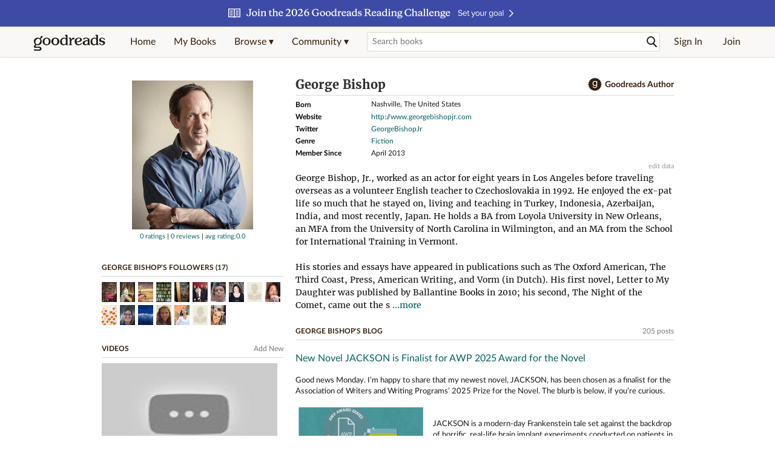

--- FILE ---
content_type: text/html; charset=utf-8
request_url: https://www.goodreads.com/author/show/300676.George_Bishop
body_size: 28662
content:
<!DOCTYPE html>
<html class="desktop withSiteHeaderTopFullImage
">
<head prefix="og: http://ogp.me/ns# fb: http://ogp.me/ns/fb# good_reads: http://ogp.me/ns/fb/good_reads#">
  <title>George Bishop (Author of Letter to My Daughter)</title>

<meta content='George Bishop, Jr., worked as an actor for eight years in Los Angeles before traveling overseas as a volunteer English teacher to Czechoslovakia in 1992....' name='description'>
<meta content='telephone=no' name='format-detection'>
<link href='https://www.goodreads.com/author/show/300676.George_Bishop' rel='canonical'>
  <!-- OPEN GRAPH-->
  <meta content='2415071772' property='fb:app_id'>
<meta content='books.author' property='og:type'>
<meta content='George Bishop' property='og:title'>
<meta content='Author of Letter to My Daughter, The Night of the Comet, and Travels in Imperial China' property='og:description'>
<meta content='https://images.gr-assets.com/authors/1382307549p8/300676.jpg' property='og:image'>
<meta content='https://www.goodreads.com/author/show/300676.George_Bishop' property='og:url'>
<meta content='https://www.goodreads.com/book/show/6987730-letter-to-my-daughter' property='books:book'>
<meta content='https://www.goodreads.com/book/show/16142082-the-night-of-the-comet' property='books:book'>
<meta content='https://www.goodreads.com/book/show/40809513-travels-in-imperial-china' property='books:book'>


  <meta itemprop="image" content="https://images.gr-assets.com/authors/1382307549p5/300676.jpg">




    <script type="text/javascript"> var ue_t0=window.ue_t0||+new Date();
 </script>
  <script type="text/javascript">
    var ue_mid = "A1PQBFHBHS6YH1";
    var ue_sn = "www.goodreads.com";
    var ue_furl = "fls-na.amazon.com";
    var ue_sid = "789-8047004-1621225";
    var ue_id = "PXATDDBM1QRSSGJ5CNE9";

    (function(e){var c=e;var a=c.ue||{};a.main_scope="mainscopecsm";a.q=[];a.t0=c.ue_t0||+new Date();a.d=g;function g(h){return +new Date()-(h?0:a.t0)}function d(h){return function(){a.q.push({n:h,a:arguments,t:a.d()})}}function b(m,l,h,j,i){var k={m:m,f:l,l:h,c:""+j,err:i,fromOnError:1,args:arguments};c.ueLogError(k);return false}b.skipTrace=1;e.onerror=b;function f(){c.uex("ld")}if(e.addEventListener){e.addEventListener("load",f,false)}else{if(e.attachEvent){e.attachEvent("onload",f)}}a.tag=d("tag");a.log=d("log");a.reset=d("rst");c.ue_csm=c;c.ue=a;c.ueLogError=d("err");c.ues=d("ues");c.uet=d("uet");c.uex=d("uex");c.uet("ue")})(window);(function(e,d){var a=e.ue||{};function c(g){if(!g){return}var f=d.head||d.getElementsByTagName("head")[0]||d.documentElement,h=d.createElement("script");h.async="async";h.src=g;f.insertBefore(h,f.firstChild)}function b(){var k=e.ue_cdn||"m.media-amazon.com",g=e.ue_cdns||"m.media-amazon.com",j="/images/G/01/csminstrumentation/",h=e.ue_file||"ue-full-11e51f253e8ad9d145f4ed644b40f692._V1_.js",f,i;if(h.indexOf("NSTRUMENTATION_FIL")>=0){return}if("ue_https" in e){f=e.ue_https}else{f=e.location&&e.location.protocol=="https:"?1:0}i=f?"https://":"http://";i+=f?g:k;i+=j;i+=h;c(i)}if(!e.ue_inline){if(a.loadUEFull){a.loadUEFull()}else{b()}}a.uels=c;e.ue=a})(window,document);

    if (window.ue && window.ue.tag) { window.ue.tag('author:show:signed_out', ue.main_scope);window.ue.tag('author:show:signed_out:desktop', ue.main_scope); }
  </script>

  <!-- * Copied from https://info.analytics.a2z.com/#/docs/data_collection/csa/onboard */ -->
<script>
  //<![CDATA[
    !function(){function n(n,t){var r=i(n);return t&&(r=r("instance",t)),r}var r=[],c=0,i=function(t){return function(){var n=c++;return r.push([t,[].slice.call(arguments,0),n,{time:Date.now()}]),i(n)}};n._s=r,this.csa=n}();
    
    if (window.csa) {
      window.csa("Config", {
        "Application": "GoodreadsMonolith",
        "Events.SushiEndpoint": "https://unagi.amazon.com/1/events/com.amazon.csm.csa.prod",
        "Events.Namespace": "csa",
        "CacheDetection.RequestID": "PXATDDBM1QRSSGJ5CNE9",
        "ObfuscatedMarketplaceId": "A1PQBFHBHS6YH1"
      });
    
      window.csa("Events")("setEntity", {
        session: { id: "789-8047004-1621225" },
        page: {requestId: "PXATDDBM1QRSSGJ5CNE9", meaningful: "interactive"}
      });
    }
    
    var e = document.createElement("script"); e.src = "https://m.media-amazon.com/images/I/41mrkPcyPwL.js"; document.head.appendChild(e);
  //]]>
</script>


          <script type="text/javascript">
        if (window.Mobvious === undefined) {
          window.Mobvious = {};
        }
        window.Mobvious.device_type = 'desktop';
        </script>


  
<script src="https://s.gr-assets.com/assets/webfontloader-b4c655e7cda84eb33da89e500feedc0c.js"></script>
<script>
//<![CDATA[

  WebFont.load({
    classes: false,
    custom: {
      families: ["Lato:n4,n7,i4", "Merriweather:n4,n7,i4"],
      urls: ["https://s.gr-assets.com/assets/gr/fonts-cf24b9fb9a07049b1cf20d385104c1a8.css"]
    }
  });

//]]>
</script>

  <link rel="stylesheet" media="all" href="https://s.gr-assets.com/assets/goodreads-574d70c430c7a180ddb312128589a36a.css" />

  <style type="text/css" media="screen">
  .dataTitle {
    color: black;
    font-weight: bold;
    width: 20%;
    float: left;
    margin: 1px 0px;
  }
  .dataItem {
    float: left;
    width: 75%;
    margin: 1px 0px;
  }

  .bigGreyBox {
    width: 100%;
  }
</style>


  <link rel="stylesheet" media="screen" href="https://s.gr-assets.com/assets/common_images-f5630939f2056b14f661a80fa8503dca.css" />

  <script type="text/javascript">
    window.CKEDITOR_BASEPATH = 'https://s.gr-assets.com/assets/ckeditor/';
  </script>

  <script src="https://s.gr-assets.com/assets/desktop/libraries-c07ee2e4be9ade4a64546b3ec60b523b.js"></script>
  <script src="https://s.gr-assets.com/assets/application-0787fd6abb79ecad52bc2be9a69c182e.js"></script>

    

  <meta name="csrf-param" content="authenticity_token" />
<meta name="csrf-token" content="o+7lZ9yqX9yrvCJu1/LGbNMh7+WApACQngUvhz57nWIYeNOf5snug+aNc0dew6R7eREz+AogOHg3eJFfN0t+cw==" />,

  <meta name="request-id" content="WCE6B41MAFAXTHQCMWQW" />

    <script src="https://s.gr-assets.com/assets/react_client_side/external_dependencies-2e2b90fafc.js" defer="defer"></script>
<script src="https://s.gr-assets.com/assets/react_client_side/site_header-30df57490b.js" defer="defer"></script>
<script src="https://s.gr-assets.com/assets/react_client_side/custom_react_ujs-b1220d5e0a4820e90b905c302fc5cb52.js" defer="defer"></script>


    <script type="text/javascript" charset="utf-8">
    Event.observe(window, 'load', function() {
      $$('.authorBlogPost .body img').each(function(img) {
        img.scaleToMaxWidth(385);
      });

      var hash = window.location.hash.substring(1);
      var showBlogFormLink = document.getElementById('show_external_blog_form');
      if (hash === 'blog' && showBlogFormLink) {
        showBlogFormLink.click();
      }

    });
  </script>
<script>
  //<![CDATA[
    $grfb.init.done(function() {
      if (this.auth.status === "not_authorized") {
        // logged into Facebook user but not a GR app user; show FB button
        $j("#generalRegPrompt").hide();
      } else {
        $j("#facebookRegPrompt").hide();
      }
      $j("#connectPrompt").show();
    });
  //]]>
</script>


  <link rel="alternate" type="application/atom+xml" title="Bookshelves" href="https://www.goodreads.com/review/list_rss/19916320" />
  <link rel="alternate" type="application/atom+xml" title="George's Updates" href="https://www.goodreads.com/user/updates_rss/19916320" />
      <link rel="alternate" type="application/rss+xml" title="George's Updates" href="https://www.goodreads.com/user/updates_rss/19916320?v=as" />


  <link rel="search" type="application/opensearchdescription+xml" href="/opensearch.xml" title="Goodreads">

    <meta name="description" content="George Bishop, Jr., worked as an actor for eight years in Los Angeles before traveling overseas as a volunteer English teacher to Czechoslovakia in 1992....">


  <meta content='summary' name='twitter:card'>
<meta content='@goodreads' name='twitter:site'>
<meta content='George Bishop (Author of Letter to My Daughter)' name='twitter:title'>
<meta content='George Bishop, Jr., worked as an actor for eight years in Los Angeles before traveling overseas as a volunteer English teacher to Czechoslovakia in 1992....' name='twitter:description'>


  <meta name="verify-v1" content="cEf8XOH0pulh1aYQeZ1gkXHsQ3dMPSyIGGYqmF53690=">
  <meta name="google-site-verification" content="PfFjeZ9OK1RrUrKlmAPn_iZJ_vgHaZO1YQ-QlG2VsJs" />
  <meta name="apple-itunes-app" content="app-id=355833469">
</head>


<body class="">
<div data-react-class="ReactComponents.StoresInitializer" data-react-props="{}"><noscript data-reactid=".ztqkdcw946" data-react-checksum="-1395125979"></noscript></div>

<script src="https://s.gr-assets.com/assets/fb_dep_form-e2e4a0d9dc062011458143c32b2d789b.js"></script>

<div class="content" id="bodycontainer" style="">
    <script>
  //<![CDATA[
    var initializeGrfb = function() {
      $grfb.initialize({
        appId: "2415071772"
      });
    };
    if (typeof $grfb !== "undefined") {
      initializeGrfb();
    } else {
      window.addEventListener("DOMContentLoaded", function() {
        if (typeof $grfb !== "undefined") {
          initializeGrfb();
        }
      });
    }
  //]]>
</script>

<script>
  //<![CDATA[
    function loadScript(url, callback) {
      var script = document.createElement("script");
      script.type = "text/javascript";
    
      if (script.readyState) {  //Internet Explorer
          script.onreadystatechange = function() {
            if (script.readyState == "loaded" ||
                    script.readyState == "complete") {
              script.onreadystatechange = null;
              callback();
            }
          };
      } else {  //Other browsers
        script.onload = function() {
          callback();
        };
      }
    
      script.src = url;
      document.getElementsByTagName("head")[0].appendChild(script);
    }
    
    function initAppleId() {
      AppleID.auth.init({
        clientId : 'com.goodreads.app', 
        scope : 'name email',
        redirectURI: 'https://www.goodreads.com/apple_users/sign_in_with_apple_web',
        state: 'apple_oauth_state_c98a485a-fb05-4430-96c2-dc1dbb848fc9'
      });
    }
    
    var initializeSiwa = function() {
      var APPLE_SIGN_IN_JS_URL =  "https://appleid.cdn-apple.com/appleauth/static/jsapi/appleid/1/en_US/appleid.auth.js"
      loadScript(APPLE_SIGN_IN_JS_URL, initAppleId);
    };
    if (typeof AppleID !== "undefined") {
      initAppleId();
    } else {
      initializeSiwa();
    }
  //]]>
</script>

<div class='siteHeader'>
<div data-react-class="ReactComponents.HeaderStoreConnector" data-react-props="{&quot;myBooksUrl&quot;:&quot;/review/list?ref=nav_mybooks&quot;,&quot;browseUrl&quot;:&quot;/book?ref=nav_brws&quot;,&quot;recommendationsUrl&quot;:&quot;/recommendations?ref=nav_brws_recs&quot;,&quot;choiceAwardsUrl&quot;:&quot;/choiceawards?ref=nav_brws_gca&quot;,&quot;genresIndexUrl&quot;:&quot;/genres?ref=nav_brws_genres&quot;,&quot;giveawayUrl&quot;:&quot;/giveaway?ref=nav_brws_giveaways&quot;,&quot;exploreUrl&quot;:&quot;/book?ref=nav_brws_explore&quot;,&quot;homeUrl&quot;:&quot;/?ref=nav_home&quot;,&quot;listUrl&quot;:&quot;/list?ref=nav_brws_lists&quot;,&quot;newsUrl&quot;:&quot;/news?ref=nav_brws_news&quot;,&quot;communityUrl&quot;:&quot;/group?ref=nav_comm&quot;,&quot;groupsUrl&quot;:&quot;/group?ref=nav_comm_groups&quot;,&quot;quotesUrl&quot;:&quot;/quotes?ref=nav_comm_quotes&quot;,&quot;featuredAskAuthorUrl&quot;:&quot;/ask_the_author?ref=nav_comm_askauthor&quot;,&quot;autocompleteUrl&quot;:&quot;/book/auto_complete&quot;,&quot;defaultLogoActionUrl&quot;:&quot;/&quot;,&quot;topFullImage&quot;:{&quot;clickthroughUrl&quot;:&quot;https://www.goodreads.com/readingchallenges?ref=rc_jan_26_ss&quot;,&quot;altText&quot;:&quot;2026 Reading Challenge &quot;,&quot;backgroundColor&quot;:&quot;#3D4AA6&quot;,&quot;xs&quot;:{&quot;1x&quot;:&quot;https://i.gr-assets.com/images/S/compressed.photo.goodreads.com/siteheaderbannerimages/1766173323i/639.jpg&quot;,&quot;2x&quot;:&quot;https://i.gr-assets.com/images/S/compressed.photo.goodreads.com/siteheaderbannerimages/1766173328i/640.jpg&quot;},&quot;md&quot;:{&quot;1x&quot;:&quot;https://i.gr-assets.com/images/S/compressed.photo.goodreads.com/siteheaderbannerimages/1766173312i/637.jpg&quot;,&quot;2x&quot;:&quot;https://i.gr-assets.com/images/S/compressed.photo.goodreads.com/siteheaderbannerimages/1766173317i/638.jpg&quot;}},&quot;logo&quot;:{&quot;clickthroughUrl&quot;:&quot;/&quot;,&quot;altText&quot;:&quot;Goodreads Home&quot;},&quot;searchPath&quot;:&quot;/search&quot;,&quot;newReleasesUrl&quot;:&quot;/book/popular_by_date/2026/1?ref=nav_brws_newrels&quot;,&quot;signInUrl&quot;:&quot;/user/sign_in&quot;,&quot;signUpUrl&quot;:&quot;/user/sign_up&quot;,&quot;signInWithReturnUrl&quot;:true,&quot;deployServices&quot;:[],&quot;defaultLogoAltText&quot;:&quot;Goodreads Home&quot;,&quot;mobviousDeviceType&quot;:&quot;desktop&quot;}"><header data-reactid=".6wcekypb56" data-react-checksum="-1993363144"><div class="siteHeader__topFullImageContainer" style="background-color:#3D4AA6;" data-reactid=".6wcekypb56.0"><a class="siteHeader__topFullImageLink" href="https://www.goodreads.com/readingchallenges?ref=rc_jan_26_ss" data-reactid=".6wcekypb56.0.0"><picture data-reactid=".6wcekypb56.0.0.0"><source media="(min-width: 768px)" srcset="https://i.gr-assets.com/images/S/compressed.photo.goodreads.com/siteheaderbannerimages/1766173312i/637.jpg 1x, https://i.gr-assets.com/images/S/compressed.photo.goodreads.com/siteheaderbannerimages/1766173317i/638.jpg 2x" data-reactid=".6wcekypb56.0.0.0.0"/><img alt="2026 Reading Challenge " class="siteHeader__topFullImage" src="https://i.gr-assets.com/images/S/compressed.photo.goodreads.com/siteheaderbannerimages/1766173323i/639.jpg" srcset="https://i.gr-assets.com/images/S/compressed.photo.goodreads.com/siteheaderbannerimages/1766173328i/640.jpg 2x" data-reactid=".6wcekypb56.0.0.0.1"/></picture></a></div><div class="siteHeader__topLine gr-box gr-box--withShadow" data-reactid=".6wcekypb56.1"><div class="siteHeader__contents" data-reactid=".6wcekypb56.1.0"><div class="siteHeader__topLevelItem siteHeader__topLevelItem--searchIcon" data-reactid=".6wcekypb56.1.0.0"><button class="siteHeader__searchIcon gr-iconButton" aria-label="Toggle search" type="button" data-ux-click="true" data-reactid=".6wcekypb56.1.0.0.0"></button></div><a href="/" class="siteHeader__logo" aria-label="Goodreads Home" title="Goodreads Home" data-reactid=".6wcekypb56.1.0.1"></a><nav class="siteHeader__primaryNavInline" data-reactid=".6wcekypb56.1.0.2"><ul role="menu" class="siteHeader__menuList" data-reactid=".6wcekypb56.1.0.2.0"><li class="siteHeader__topLevelItem siteHeader__topLevelItem--home" data-reactid=".6wcekypb56.1.0.2.0.0"><a href="/?ref=nav_home" class="siteHeader__topLevelLink" data-reactid=".6wcekypb56.1.0.2.0.0.0">Home</a></li><li class="siteHeader__topLevelItem" data-reactid=".6wcekypb56.1.0.2.0.1"><a href="/review/list?ref=nav_mybooks" class="siteHeader__topLevelLink" data-reactid=".6wcekypb56.1.0.2.0.1.0">My Books</a></li><li class="siteHeader__topLevelItem" data-reactid=".6wcekypb56.1.0.2.0.2"><div class="primaryNavMenu primaryNavMenu--siteHeaderBrowseMenu ignore-react-onclickoutside" data-reactid=".6wcekypb56.1.0.2.0.2.0"><a class="primaryNavMenu__trigger primaryNavMenu__trigger--siteHeaderBrowseMenu" href="/book?ref=nav_brws" role="button" aria-haspopup="true" aria-expanded="false" data-ux-click="true" data-reactid=".6wcekypb56.1.0.2.0.2.0.0"><span data-reactid=".6wcekypb56.1.0.2.0.2.0.0.0">Browse ▾</span></a><div class="primaryNavMenu__menu gr-box gr-box--withShadowLarge wide" role="menu" data-reactid=".6wcekypb56.1.0.2.0.2.0.1"><div class="siteHeader__browseMenuDropdown" data-reactid=".6wcekypb56.1.0.2.0.2.0.1.0"><ul class="siteHeader__subNav" data-reactid=".6wcekypb56.1.0.2.0.2.0.1.0.0"><li role="menuitem Recommendations" class="menuLink" aria-label="Recommendations" data-reactid=".6wcekypb56.1.0.2.0.2.0.1.0.0.0"><a href="/recommendations?ref=nav_brws_recs" class="siteHeader__subNavLink" data-reactid=".6wcekypb56.1.0.2.0.2.0.1.0.0.0.0">Recommendations</a></li><li role="menuitem Choice Awards" class="menuLink" aria-label="Choice Awards" data-reactid=".6wcekypb56.1.0.2.0.2.0.1.0.0.1"><a href="/choiceawards?ref=nav_brws_gca" class="siteHeader__subNavLink" data-reactid=".6wcekypb56.1.0.2.0.2.0.1.0.0.1.0">Choice Awards</a></li><li role="menuitem Genres" class="menuLink" aria-label="Genres" data-reactid=".6wcekypb56.1.0.2.0.2.0.1.0.0.2"><a href="/genres?ref=nav_brws_genres" class="siteHeader__subNavLink siteHeader__subNavLink--genresIndex" data-reactid=".6wcekypb56.1.0.2.0.2.0.1.0.0.2.0">Genres</a></li><li role="menuitem Giveaways" class="menuLink" aria-label="Giveaways" data-reactid=".6wcekypb56.1.0.2.0.2.0.1.0.0.3"><a href="/giveaway?ref=nav_brws_giveaways" class="siteHeader__subNavLink" data-reactid=".6wcekypb56.1.0.2.0.2.0.1.0.0.3.0">Giveaways</a></li><li role="menuitem New Releases" class="menuLink" aria-label="New Releases" data-reactid=".6wcekypb56.1.0.2.0.2.0.1.0.0.4"><a href="/book/popular_by_date/2026/1?ref=nav_brws_newrels" class="siteHeader__subNavLink" data-reactid=".6wcekypb56.1.0.2.0.2.0.1.0.0.4.0">New Releases</a></li><li role="menuitem Lists" class="menuLink" aria-label="Lists" data-reactid=".6wcekypb56.1.0.2.0.2.0.1.0.0.5"><a href="/list?ref=nav_brws_lists" class="siteHeader__subNavLink" data-reactid=".6wcekypb56.1.0.2.0.2.0.1.0.0.5.0">Lists</a></li><li role="menuitem Explore" class="menuLink" aria-label="Explore" data-reactid=".6wcekypb56.1.0.2.0.2.0.1.0.0.6"><a href="/book?ref=nav_brws_explore" class="siteHeader__subNavLink" data-reactid=".6wcekypb56.1.0.2.0.2.0.1.0.0.6.0">Explore</a></li><li role="menuitem News &amp; Interviews" class="menuLink" aria-label="News &amp; Interviews" data-reactid=".6wcekypb56.1.0.2.0.2.0.1.0.0.7"><a href="/news?ref=nav_brws_news" class="siteHeader__subNavLink" data-reactid=".6wcekypb56.1.0.2.0.2.0.1.0.0.7.0">News &amp; Interviews</a></li></ul><div class="siteHeader__spotlight siteHeader__spotlight--withoutSubMenu" data-reactid=".6wcekypb56.1.0.2.0.2.0.1.0.1"><div class="genreListContainer" data-reactid=".6wcekypb56.1.0.2.0.2.0.1.0.1.0"><div class="siteHeader__heading siteHeader__title" data-reactid=".6wcekypb56.1.0.2.0.2.0.1.0.1.0.0">Genres</div><ul class="genreList" data-reactid=".6wcekypb56.1.0.2.0.2.0.1.0.1.0.1:$genreList0"><li role="menuitem" class="genreList__genre" data-reactid=".6wcekypb56.1.0.2.0.2.0.1.0.1.0.1:$genreList0.0:$Art"><a href="/genres/art" class="genreList__genreLink gr-hyperlink gr-hyperlink--naked" data-reactid=".6wcekypb56.1.0.2.0.2.0.1.0.1.0.1:$genreList0.0:$Art.0">Art</a></li><li role="menuitem" class="genreList__genre" data-reactid=".6wcekypb56.1.0.2.0.2.0.1.0.1.0.1:$genreList0.0:$Biography"><a href="/genres/biography" class="genreList__genreLink gr-hyperlink gr-hyperlink--naked" data-reactid=".6wcekypb56.1.0.2.0.2.0.1.0.1.0.1:$genreList0.0:$Biography.0">Biography</a></li><li role="menuitem" class="genreList__genre" data-reactid=".6wcekypb56.1.0.2.0.2.0.1.0.1.0.1:$genreList0.0:$Business"><a href="/genres/business" class="genreList__genreLink gr-hyperlink gr-hyperlink--naked" data-reactid=".6wcekypb56.1.0.2.0.2.0.1.0.1.0.1:$genreList0.0:$Business.0">Business</a></li><li role="menuitem" class="genreList__genre" data-reactid=".6wcekypb56.1.0.2.0.2.0.1.0.1.0.1:$genreList0.0:$Children&#x27;s"><a href="/genres/children-s" class="genreList__genreLink gr-hyperlink gr-hyperlink--naked" data-reactid=".6wcekypb56.1.0.2.0.2.0.1.0.1.0.1:$genreList0.0:$Children&#x27;s.0">Children&#x27;s</a></li><li role="menuitem" class="genreList__genre" data-reactid=".6wcekypb56.1.0.2.0.2.0.1.0.1.0.1:$genreList0.0:$Christian"><a href="/genres/christian" class="genreList__genreLink gr-hyperlink gr-hyperlink--naked" data-reactid=".6wcekypb56.1.0.2.0.2.0.1.0.1.0.1:$genreList0.0:$Christian.0">Christian</a></li><li role="menuitem" class="genreList__genre" data-reactid=".6wcekypb56.1.0.2.0.2.0.1.0.1.0.1:$genreList0.0:$Classics"><a href="/genres/classics" class="genreList__genreLink gr-hyperlink gr-hyperlink--naked" data-reactid=".6wcekypb56.1.0.2.0.2.0.1.0.1.0.1:$genreList0.0:$Classics.0">Classics</a></li><li role="menuitem" class="genreList__genre" data-reactid=".6wcekypb56.1.0.2.0.2.0.1.0.1.0.1:$genreList0.0:$Comics"><a href="/genres/comics" class="genreList__genreLink gr-hyperlink gr-hyperlink--naked" data-reactid=".6wcekypb56.1.0.2.0.2.0.1.0.1.0.1:$genreList0.0:$Comics.0">Comics</a></li><li role="menuitem" class="genreList__genre" data-reactid=".6wcekypb56.1.0.2.0.2.0.1.0.1.0.1:$genreList0.0:$Cookbooks"><a href="/genres/cookbooks" class="genreList__genreLink gr-hyperlink gr-hyperlink--naked" data-reactid=".6wcekypb56.1.0.2.0.2.0.1.0.1.0.1:$genreList0.0:$Cookbooks.0">Cookbooks</a></li><li role="menuitem" class="genreList__genre" data-reactid=".6wcekypb56.1.0.2.0.2.0.1.0.1.0.1:$genreList0.0:$Ebooks"><a href="/genres/ebooks" class="genreList__genreLink gr-hyperlink gr-hyperlink--naked" data-reactid=".6wcekypb56.1.0.2.0.2.0.1.0.1.0.1:$genreList0.0:$Ebooks.0">Ebooks</a></li><li role="menuitem" class="genreList__genre" data-reactid=".6wcekypb56.1.0.2.0.2.0.1.0.1.0.1:$genreList0.0:$Fantasy"><a href="/genres/fantasy" class="genreList__genreLink gr-hyperlink gr-hyperlink--naked" data-reactid=".6wcekypb56.1.0.2.0.2.0.1.0.1.0.1:$genreList0.0:$Fantasy.0">Fantasy</a></li></ul><ul class="genreList" data-reactid=".6wcekypb56.1.0.2.0.2.0.1.0.1.0.1:$genreList1"><li role="menuitem" class="genreList__genre" data-reactid=".6wcekypb56.1.0.2.0.2.0.1.0.1.0.1:$genreList1.0:$Fiction"><a href="/genres/fiction" class="genreList__genreLink gr-hyperlink gr-hyperlink--naked" data-reactid=".6wcekypb56.1.0.2.0.2.0.1.0.1.0.1:$genreList1.0:$Fiction.0">Fiction</a></li><li role="menuitem" class="genreList__genre" data-reactid=".6wcekypb56.1.0.2.0.2.0.1.0.1.0.1:$genreList1.0:$Graphic Novels"><a href="/genres/graphic-novels" class="genreList__genreLink gr-hyperlink gr-hyperlink--naked" data-reactid=".6wcekypb56.1.0.2.0.2.0.1.0.1.0.1:$genreList1.0:$Graphic Novels.0">Graphic Novels</a></li><li role="menuitem" class="genreList__genre" data-reactid=".6wcekypb56.1.0.2.0.2.0.1.0.1.0.1:$genreList1.0:$Historical Fiction"><a href="/genres/historical-fiction" class="genreList__genreLink gr-hyperlink gr-hyperlink--naked" data-reactid=".6wcekypb56.1.0.2.0.2.0.1.0.1.0.1:$genreList1.0:$Historical Fiction.0">Historical Fiction</a></li><li role="menuitem" class="genreList__genre" data-reactid=".6wcekypb56.1.0.2.0.2.0.1.0.1.0.1:$genreList1.0:$History"><a href="/genres/history" class="genreList__genreLink gr-hyperlink gr-hyperlink--naked" data-reactid=".6wcekypb56.1.0.2.0.2.0.1.0.1.0.1:$genreList1.0:$History.0">History</a></li><li role="menuitem" class="genreList__genre" data-reactid=".6wcekypb56.1.0.2.0.2.0.1.0.1.0.1:$genreList1.0:$Horror"><a href="/genres/horror" class="genreList__genreLink gr-hyperlink gr-hyperlink--naked" data-reactid=".6wcekypb56.1.0.2.0.2.0.1.0.1.0.1:$genreList1.0:$Horror.0">Horror</a></li><li role="menuitem" class="genreList__genre" data-reactid=".6wcekypb56.1.0.2.0.2.0.1.0.1.0.1:$genreList1.0:$Memoir"><a href="/genres/memoir" class="genreList__genreLink gr-hyperlink gr-hyperlink--naked" data-reactid=".6wcekypb56.1.0.2.0.2.0.1.0.1.0.1:$genreList1.0:$Memoir.0">Memoir</a></li><li role="menuitem" class="genreList__genre" data-reactid=".6wcekypb56.1.0.2.0.2.0.1.0.1.0.1:$genreList1.0:$Music"><a href="/genres/music" class="genreList__genreLink gr-hyperlink gr-hyperlink--naked" data-reactid=".6wcekypb56.1.0.2.0.2.0.1.0.1.0.1:$genreList1.0:$Music.0">Music</a></li><li role="menuitem" class="genreList__genre" data-reactid=".6wcekypb56.1.0.2.0.2.0.1.0.1.0.1:$genreList1.0:$Mystery"><a href="/genres/mystery" class="genreList__genreLink gr-hyperlink gr-hyperlink--naked" data-reactid=".6wcekypb56.1.0.2.0.2.0.1.0.1.0.1:$genreList1.0:$Mystery.0">Mystery</a></li><li role="menuitem" class="genreList__genre" data-reactid=".6wcekypb56.1.0.2.0.2.0.1.0.1.0.1:$genreList1.0:$Nonfiction"><a href="/genres/non-fiction" class="genreList__genreLink gr-hyperlink gr-hyperlink--naked" data-reactid=".6wcekypb56.1.0.2.0.2.0.1.0.1.0.1:$genreList1.0:$Nonfiction.0">Nonfiction</a></li><li role="menuitem" class="genreList__genre" data-reactid=".6wcekypb56.1.0.2.0.2.0.1.0.1.0.1:$genreList1.0:$Poetry"><a href="/genres/poetry" class="genreList__genreLink gr-hyperlink gr-hyperlink--naked" data-reactid=".6wcekypb56.1.0.2.0.2.0.1.0.1.0.1:$genreList1.0:$Poetry.0">Poetry</a></li></ul><ul class="genreList" data-reactid=".6wcekypb56.1.0.2.0.2.0.1.0.1.0.1:$genreList2"><li role="menuitem" class="genreList__genre" data-reactid=".6wcekypb56.1.0.2.0.2.0.1.0.1.0.1:$genreList2.0:$Psychology"><a href="/genres/psychology" class="genreList__genreLink gr-hyperlink gr-hyperlink--naked" data-reactid=".6wcekypb56.1.0.2.0.2.0.1.0.1.0.1:$genreList2.0:$Psychology.0">Psychology</a></li><li role="menuitem" class="genreList__genre" data-reactid=".6wcekypb56.1.0.2.0.2.0.1.0.1.0.1:$genreList2.0:$Romance"><a href="/genres/romance" class="genreList__genreLink gr-hyperlink gr-hyperlink--naked" data-reactid=".6wcekypb56.1.0.2.0.2.0.1.0.1.0.1:$genreList2.0:$Romance.0">Romance</a></li><li role="menuitem" class="genreList__genre" data-reactid=".6wcekypb56.1.0.2.0.2.0.1.0.1.0.1:$genreList2.0:$Science"><a href="/genres/science" class="genreList__genreLink gr-hyperlink gr-hyperlink--naked" data-reactid=".6wcekypb56.1.0.2.0.2.0.1.0.1.0.1:$genreList2.0:$Science.0">Science</a></li><li role="menuitem" class="genreList__genre" data-reactid=".6wcekypb56.1.0.2.0.2.0.1.0.1.0.1:$genreList2.0:$Science Fiction"><a href="/genres/science-fiction" class="genreList__genreLink gr-hyperlink gr-hyperlink--naked" data-reactid=".6wcekypb56.1.0.2.0.2.0.1.0.1.0.1:$genreList2.0:$Science Fiction.0">Science Fiction</a></li><li role="menuitem" class="genreList__genre" data-reactid=".6wcekypb56.1.0.2.0.2.0.1.0.1.0.1:$genreList2.0:$Self Help"><a href="/genres/self-help" class="genreList__genreLink gr-hyperlink gr-hyperlink--naked" data-reactid=".6wcekypb56.1.0.2.0.2.0.1.0.1.0.1:$genreList2.0:$Self Help.0">Self Help</a></li><li role="menuitem" class="genreList__genre" data-reactid=".6wcekypb56.1.0.2.0.2.0.1.0.1.0.1:$genreList2.0:$Sports"><a href="/genres/sports" class="genreList__genreLink gr-hyperlink gr-hyperlink--naked" data-reactid=".6wcekypb56.1.0.2.0.2.0.1.0.1.0.1:$genreList2.0:$Sports.0">Sports</a></li><li role="menuitem" class="genreList__genre" data-reactid=".6wcekypb56.1.0.2.0.2.0.1.0.1.0.1:$genreList2.0:$Thriller"><a href="/genres/thriller" class="genreList__genreLink gr-hyperlink gr-hyperlink--naked" data-reactid=".6wcekypb56.1.0.2.0.2.0.1.0.1.0.1:$genreList2.0:$Thriller.0">Thriller</a></li><li role="menuitem" class="genreList__genre" data-reactid=".6wcekypb56.1.0.2.0.2.0.1.0.1.0.1:$genreList2.0:$Travel"><a href="/genres/travel" class="genreList__genreLink gr-hyperlink gr-hyperlink--naked" data-reactid=".6wcekypb56.1.0.2.0.2.0.1.0.1.0.1:$genreList2.0:$Travel.0">Travel</a></li><li role="menuitem" class="genreList__genre" data-reactid=".6wcekypb56.1.0.2.0.2.0.1.0.1.0.1:$genreList2.0:$Young Adult"><a href="/genres/young-adult" class="genreList__genreLink gr-hyperlink gr-hyperlink--naked" data-reactid=".6wcekypb56.1.0.2.0.2.0.1.0.1.0.1:$genreList2.0:$Young Adult.0">Young Adult</a></li><li role="menuitem" class="genreList__genre" data-reactid=".6wcekypb56.1.0.2.0.2.0.1.0.1.0.1:$genreList2.1"><a href="/genres" class="genreList__genreLink gr-hyperlink gr-hyperlink--naked" data-reactid=".6wcekypb56.1.0.2.0.2.0.1.0.1.0.1:$genreList2.1.0">More Genres</a></li></ul></div></div></div></div></div></li><li class="siteHeader__topLevelItem siteHeader__topLevelItem--community" data-reactid=".6wcekypb56.1.0.2.0.3"><div class="primaryNavMenu ignore-react-onclickoutside" data-reactid=".6wcekypb56.1.0.2.0.3.0"><a class="primaryNavMenu__trigger" href="/group?ref=nav_comm" role="button" aria-haspopup="true" aria-expanded="false" data-ux-click="true" data-reactid=".6wcekypb56.1.0.2.0.3.0.0"><span data-reactid=".6wcekypb56.1.0.2.0.3.0.0.0">Community ▾</span></a><div class="primaryNavMenu__menu gr-box gr-box--withShadowLarge" role="menu" data-reactid=".6wcekypb56.1.0.2.0.3.0.1"><ul class="siteHeader__subNav" data-reactid=".6wcekypb56.1.0.2.0.3.0.1.0"><li role="menuitem Groups" class="menuLink" aria-label="Groups" data-reactid=".6wcekypb56.1.0.2.0.3.0.1.0.0"><a href="/group?ref=nav_comm_groups" class="siteHeader__subNavLink" data-reactid=".6wcekypb56.1.0.2.0.3.0.1.0.0.0">Groups</a></li><li role="menuitem Quotes" class="menuLink" aria-label="Quotes" data-reactid=".6wcekypb56.1.0.2.0.3.0.1.0.2"><a href="/quotes?ref=nav_comm_quotes" class="siteHeader__subNavLink" data-reactid=".6wcekypb56.1.0.2.0.3.0.1.0.2.0">Quotes</a></li><li role="menuitem Ask the Author" class="menuLink" aria-label="Ask the Author" data-reactid=".6wcekypb56.1.0.2.0.3.0.1.0.3"><a href="/ask_the_author?ref=nav_comm_askauthor" class="siteHeader__subNavLink" data-reactid=".6wcekypb56.1.0.2.0.3.0.1.0.3.0">Ask the Author</a></li></ul></div></div></li></ul></nav><div accept-charset="UTF-8" class="searchBox searchBox--navbar" data-reactid=".6wcekypb56.1.0.3"><form autocomplete="off" action="/search" class="searchBox__form" role="search" aria-label="Search for books to add to your shelves" data-reactid=".6wcekypb56.1.0.3.0"><input class="searchBox__input searchBox__input--navbar" autocomplete="off" name="q" type="text" placeholder="Search books" aria-label="Search books" aria-controls="searchResults" data-reactid=".6wcekypb56.1.0.3.0.0"/><input type="hidden" name="qid" value="" data-reactid=".6wcekypb56.1.0.3.0.1"/><button type="submit" class="searchBox__icon--magnifyingGlass gr-iconButton searchBox__icon searchBox__icon--navbar" aria-label="Search" data-reactid=".6wcekypb56.1.0.3.0.2"></button></form></div><ul class="siteHeader__personal" data-reactid=".6wcekypb56.1.0.4"><li class="siteHeader__topLevelItem siteHeader__topLevelItem--signedOut" data-reactid=".6wcekypb56.1.0.4.0"><a href="/user/sign_in?returnurl=undefined" rel="nofollow" class="siteHeader__topLevelLink" data-reactid=".6wcekypb56.1.0.4.0.0">Sign In</a></li><li class="siteHeader__topLevelItem siteHeader__topLevelItem--signedOut" data-reactid=".6wcekypb56.1.0.4.1"><a href="/user/sign_up" rel="nofollow" class="siteHeader__topLevelLink" data-reactid=".6wcekypb56.1.0.4.1.0">Join</a></li></ul><div class="siteHeader__topLevelItem siteHeader__topLevelItem--signUp" data-reactid=".6wcekypb56.1.0.5"><a href="/user/sign_up" class="gr-button gr-button--dark" rel="nofollow" data-reactid=".6wcekypb56.1.0.5.0">Sign up</a></div><div class="modal modal--overlay modal--drawer" tabindex="0" data-reactid=".6wcekypb56.1.0.7"><div data-reactid=".6wcekypb56.1.0.7.0"><div class="modal__close" data-reactid=".6wcekypb56.1.0.7.0.0"><button type="button" class="gr-iconButton" data-reactid=".6wcekypb56.1.0.7.0.0.0"><img alt="Dismiss" src="//s.gr-assets.com/assets/gr/icons/icon_close_white-dbf4152deeef5bd3915d5d12210bf05f.svg" data-reactid=".6wcekypb56.1.0.7.0.0.0.0"/></button></div><div class="modal__content" data-reactid=".6wcekypb56.1.0.7.0.1"><div class="personalNavDrawer" data-reactid=".6wcekypb56.1.0.7.0.1.0"><div class="personalNavDrawer__personalNavContainer" data-reactid=".6wcekypb56.1.0.7.0.1.0.0"><noscript data-reactid=".6wcekypb56.1.0.7.0.1.0.0.0"></noscript></div><div class="personalNavDrawer__profileAndLinksContainer" data-reactid=".6wcekypb56.1.0.7.0.1.0.1"><div class="personalNavDrawer__profileContainer gr-mediaFlexbox gr-mediaFlexbox--alignItemsCenter" data-reactid=".6wcekypb56.1.0.7.0.1.0.1.0"><div class="gr-mediaFlexbox__media" data-reactid=".6wcekypb56.1.0.7.0.1.0.1.0.0"><img class="circularIcon circularIcon--large circularIcon--border" data-reactid=".6wcekypb56.1.0.7.0.1.0.1.0.0.0"/></div><div class="gr-mediaFlexbox__desc" data-reactid=".6wcekypb56.1.0.7.0.1.0.1.0.1"><a class="gr-hyperlink gr-hyperlink--bold" data-reactid=".6wcekypb56.1.0.7.0.1.0.1.0.1.0"></a><div class="u-displayBlock" data-reactid=".6wcekypb56.1.0.7.0.1.0.1.0.1.1"><a class="gr-hyperlink gr-hyperlink--naked" data-reactid=".6wcekypb56.1.0.7.0.1.0.1.0.1.1.0">View profile</a></div></div></div><div class="personalNavDrawer__profileMenuContainer" data-reactid=".6wcekypb56.1.0.7.0.1.0.1.1"><ul data-reactid=".6wcekypb56.1.0.7.0.1.0.1.1.0"><li role="menuitem Profile" class="menuLink" aria-label="Profile" data-reactid=".6wcekypb56.1.0.7.0.1.0.1.1.0.0"><span data-reactid=".6wcekypb56.1.0.7.0.1.0.1.1.0.0.0"><a class="siteHeader__subNavLink" data-reactid=".6wcekypb56.1.0.7.0.1.0.1.1.0.0.0.0">Profile</a></span></li><li role="menuitem Friends" class="menuLink" aria-label="Friends" data-reactid=".6wcekypb56.1.0.7.0.1.0.1.1.0.3"><a class="siteHeader__subNavLink" data-reactid=".6wcekypb56.1.0.7.0.1.0.1.1.0.3.0">Friends</a></li><li role="menuitem Groups" class="menuLink" aria-label="Groups" data-reactid=".6wcekypb56.1.0.7.0.1.0.1.1.0.4"><span data-reactid=".6wcekypb56.1.0.7.0.1.0.1.1.0.4.0"><a class="siteHeader__subNavLink" data-reactid=".6wcekypb56.1.0.7.0.1.0.1.1.0.4.0.0"><span data-reactid=".6wcekypb56.1.0.7.0.1.0.1.1.0.4.0.0.0">Groups</span></a></span></li><li role="menuitem Discussions" class="menuLink" aria-label="Discussions" data-reactid=".6wcekypb56.1.0.7.0.1.0.1.1.0.5"><a class="siteHeader__subNavLink" data-reactid=".6wcekypb56.1.0.7.0.1.0.1.1.0.5.0">Discussions</a></li><li role="menuitem Comments" class="menuLink" aria-label="Comments" data-reactid=".6wcekypb56.1.0.7.0.1.0.1.1.0.6"><a class="siteHeader__subNavLink" data-reactid=".6wcekypb56.1.0.7.0.1.0.1.1.0.6.0">Comments</a></li><li role="menuitem Reading Challenge" class="menuLink" aria-label="Reading Challenge" data-reactid=".6wcekypb56.1.0.7.0.1.0.1.1.0.7"><a class="siteHeader__subNavLink" data-reactid=".6wcekypb56.1.0.7.0.1.0.1.1.0.7.0">Reading Challenge</a></li><li role="menuitem Kindle Notes &amp; Highlights" class="menuLink" aria-label="Kindle Notes &amp; Highlights" data-reactid=".6wcekypb56.1.0.7.0.1.0.1.1.0.8"><a class="siteHeader__subNavLink" data-reactid=".6wcekypb56.1.0.7.0.1.0.1.1.0.8.0">Kindle Notes &amp; Highlights</a></li><li role="menuitem Quotes" class="menuLink" aria-label="Quotes" data-reactid=".6wcekypb56.1.0.7.0.1.0.1.1.0.9"><a class="siteHeader__subNavLink" data-reactid=".6wcekypb56.1.0.7.0.1.0.1.1.0.9.0">Quotes</a></li><li role="menuitem Favorite genres" class="menuLink" aria-label="Favorite genres" data-reactid=".6wcekypb56.1.0.7.0.1.0.1.1.0.a"><a class="siteHeader__subNavLink" data-reactid=".6wcekypb56.1.0.7.0.1.0.1.1.0.a.0">Favorite genres</a></li><li role="menuitem Friends&#x27; recommendations" class="menuLink" aria-label="Friends&#x27; recommendations" data-reactid=".6wcekypb56.1.0.7.0.1.0.1.1.0.b"><span data-reactid=".6wcekypb56.1.0.7.0.1.0.1.1.0.b.0"><a class="siteHeader__subNavLink" data-reactid=".6wcekypb56.1.0.7.0.1.0.1.1.0.b.0.0"><span data-reactid=".6wcekypb56.1.0.7.0.1.0.1.1.0.b.0.0.0">Friends’ recommendations</span></a></span></li><li role="menuitem Account settings" class="menuLink" aria-label="Account settings" data-reactid=".6wcekypb56.1.0.7.0.1.0.1.1.0.c"><a class="siteHeader__subNavLink u-topGrayBorder" data-reactid=".6wcekypb56.1.0.7.0.1.0.1.1.0.c.0">Account settings</a></li><li role="menuitem Help" class="menuLink" aria-label="Help" data-reactid=".6wcekypb56.1.0.7.0.1.0.1.1.0.d"><a class="siteHeader__subNavLink" data-reactid=".6wcekypb56.1.0.7.0.1.0.1.1.0.d.0">Help</a></li><li role="menuitem Sign out" class="menuLink" aria-label="Sign out" data-reactid=".6wcekypb56.1.0.7.0.1.0.1.1.0.e"><a class="siteHeader__subNavLink" data-method="POST" data-reactid=".6wcekypb56.1.0.7.0.1.0.1.1.0.e.0">Sign out</a></li></ul></div></div></div></div></div></div></div></div><div class="headroom-wrapper" data-reactid=".6wcekypb56.2"><div style="position:relative;top:0;left:0;right:0;z-index:1;-webkit-transform:translateY(0);-ms-transform:translateY(0);transform:translateY(0);" class="headroom headroom--unfixed" data-reactid=".6wcekypb56.2.0"><nav class="siteHeader__primaryNavSeparateLine gr-box gr-box--withShadow" data-reactid=".6wcekypb56.2.0.0"><ul role="menu" class="siteHeader__menuList" data-reactid=".6wcekypb56.2.0.0.0"><li class="siteHeader__topLevelItem siteHeader__topLevelItem--home" data-reactid=".6wcekypb56.2.0.0.0.0"><a href="/?ref=nav_home" class="siteHeader__topLevelLink" data-reactid=".6wcekypb56.2.0.0.0.0.0">Home</a></li><li class="siteHeader__topLevelItem" data-reactid=".6wcekypb56.2.0.0.0.1"><a href="/review/list?ref=nav_mybooks" class="siteHeader__topLevelLink" data-reactid=".6wcekypb56.2.0.0.0.1.0">My Books</a></li><li class="siteHeader__topLevelItem" data-reactid=".6wcekypb56.2.0.0.0.2"><div class="primaryNavMenu primaryNavMenu--siteHeaderBrowseMenu ignore-react-onclickoutside" data-reactid=".6wcekypb56.2.0.0.0.2.0"><a class="primaryNavMenu__trigger primaryNavMenu__trigger--siteHeaderBrowseMenu" href="/book?ref=nav_brws" role="button" aria-haspopup="true" aria-expanded="false" data-ux-click="true" data-reactid=".6wcekypb56.2.0.0.0.2.0.0"><span data-reactid=".6wcekypb56.2.0.0.0.2.0.0.0">Browse ▾</span></a><div class="primaryNavMenu__menu gr-box gr-box--withShadowLarge wide" role="menu" data-reactid=".6wcekypb56.2.0.0.0.2.0.1"><div class="siteHeader__browseMenuDropdown" data-reactid=".6wcekypb56.2.0.0.0.2.0.1.0"><ul class="siteHeader__subNav" data-reactid=".6wcekypb56.2.0.0.0.2.0.1.0.0"><li role="menuitem Recommendations" class="menuLink" aria-label="Recommendations" data-reactid=".6wcekypb56.2.0.0.0.2.0.1.0.0.0"><a href="/recommendations?ref=nav_brws_recs" class="siteHeader__subNavLink" data-reactid=".6wcekypb56.2.0.0.0.2.0.1.0.0.0.0">Recommendations</a></li><li role="menuitem Choice Awards" class="menuLink" aria-label="Choice Awards" data-reactid=".6wcekypb56.2.0.0.0.2.0.1.0.0.1"><a href="/choiceawards?ref=nav_brws_gca" class="siteHeader__subNavLink" data-reactid=".6wcekypb56.2.0.0.0.2.0.1.0.0.1.0">Choice Awards</a></li><li role="menuitem Genres" class="menuLink" aria-label="Genres" data-reactid=".6wcekypb56.2.0.0.0.2.0.1.0.0.2"><a href="/genres?ref=nav_brws_genres" class="siteHeader__subNavLink siteHeader__subNavLink--genresIndex" data-reactid=".6wcekypb56.2.0.0.0.2.0.1.0.0.2.0">Genres</a></li><li role="menuitem Giveaways" class="menuLink" aria-label="Giveaways" data-reactid=".6wcekypb56.2.0.0.0.2.0.1.0.0.3"><a href="/giveaway?ref=nav_brws_giveaways" class="siteHeader__subNavLink" data-reactid=".6wcekypb56.2.0.0.0.2.0.1.0.0.3.0">Giveaways</a></li><li role="menuitem New Releases" class="menuLink" aria-label="New Releases" data-reactid=".6wcekypb56.2.0.0.0.2.0.1.0.0.4"><a href="/book/popular_by_date/2026/1?ref=nav_brws_newrels" class="siteHeader__subNavLink" data-reactid=".6wcekypb56.2.0.0.0.2.0.1.0.0.4.0">New Releases</a></li><li role="menuitem Lists" class="menuLink" aria-label="Lists" data-reactid=".6wcekypb56.2.0.0.0.2.0.1.0.0.5"><a href="/list?ref=nav_brws_lists" class="siteHeader__subNavLink" data-reactid=".6wcekypb56.2.0.0.0.2.0.1.0.0.5.0">Lists</a></li><li role="menuitem Explore" class="menuLink" aria-label="Explore" data-reactid=".6wcekypb56.2.0.0.0.2.0.1.0.0.6"><a href="/book?ref=nav_brws_explore" class="siteHeader__subNavLink" data-reactid=".6wcekypb56.2.0.0.0.2.0.1.0.0.6.0">Explore</a></li><li role="menuitem News &amp; Interviews" class="menuLink" aria-label="News &amp; Interviews" data-reactid=".6wcekypb56.2.0.0.0.2.0.1.0.0.7"><a href="/news?ref=nav_brws_news" class="siteHeader__subNavLink" data-reactid=".6wcekypb56.2.0.0.0.2.0.1.0.0.7.0">News &amp; Interviews</a></li></ul><div class="siteHeader__spotlight siteHeader__spotlight--withoutSubMenu" data-reactid=".6wcekypb56.2.0.0.0.2.0.1.0.1"><div class="genreListContainer" data-reactid=".6wcekypb56.2.0.0.0.2.0.1.0.1.0"><div class="siteHeader__heading siteHeader__title" data-reactid=".6wcekypb56.2.0.0.0.2.0.1.0.1.0.0">Genres</div><ul class="genreList" data-reactid=".6wcekypb56.2.0.0.0.2.0.1.0.1.0.1:$genreList0"><li role="menuitem" class="genreList__genre" data-reactid=".6wcekypb56.2.0.0.0.2.0.1.0.1.0.1:$genreList0.0:$Art"><a href="/genres/art" class="genreList__genreLink gr-hyperlink gr-hyperlink--naked" data-reactid=".6wcekypb56.2.0.0.0.2.0.1.0.1.0.1:$genreList0.0:$Art.0">Art</a></li><li role="menuitem" class="genreList__genre" data-reactid=".6wcekypb56.2.0.0.0.2.0.1.0.1.0.1:$genreList0.0:$Biography"><a href="/genres/biography" class="genreList__genreLink gr-hyperlink gr-hyperlink--naked" data-reactid=".6wcekypb56.2.0.0.0.2.0.1.0.1.0.1:$genreList0.0:$Biography.0">Biography</a></li><li role="menuitem" class="genreList__genre" data-reactid=".6wcekypb56.2.0.0.0.2.0.1.0.1.0.1:$genreList0.0:$Business"><a href="/genres/business" class="genreList__genreLink gr-hyperlink gr-hyperlink--naked" data-reactid=".6wcekypb56.2.0.0.0.2.0.1.0.1.0.1:$genreList0.0:$Business.0">Business</a></li><li role="menuitem" class="genreList__genre" data-reactid=".6wcekypb56.2.0.0.0.2.0.1.0.1.0.1:$genreList0.0:$Children&#x27;s"><a href="/genres/children-s" class="genreList__genreLink gr-hyperlink gr-hyperlink--naked" data-reactid=".6wcekypb56.2.0.0.0.2.0.1.0.1.0.1:$genreList0.0:$Children&#x27;s.0">Children&#x27;s</a></li><li role="menuitem" class="genreList__genre" data-reactid=".6wcekypb56.2.0.0.0.2.0.1.0.1.0.1:$genreList0.0:$Christian"><a href="/genres/christian" class="genreList__genreLink gr-hyperlink gr-hyperlink--naked" data-reactid=".6wcekypb56.2.0.0.0.2.0.1.0.1.0.1:$genreList0.0:$Christian.0">Christian</a></li><li role="menuitem" class="genreList__genre" data-reactid=".6wcekypb56.2.0.0.0.2.0.1.0.1.0.1:$genreList0.0:$Classics"><a href="/genres/classics" class="genreList__genreLink gr-hyperlink gr-hyperlink--naked" data-reactid=".6wcekypb56.2.0.0.0.2.0.1.0.1.0.1:$genreList0.0:$Classics.0">Classics</a></li><li role="menuitem" class="genreList__genre" data-reactid=".6wcekypb56.2.0.0.0.2.0.1.0.1.0.1:$genreList0.0:$Comics"><a href="/genres/comics" class="genreList__genreLink gr-hyperlink gr-hyperlink--naked" data-reactid=".6wcekypb56.2.0.0.0.2.0.1.0.1.0.1:$genreList0.0:$Comics.0">Comics</a></li><li role="menuitem" class="genreList__genre" data-reactid=".6wcekypb56.2.0.0.0.2.0.1.0.1.0.1:$genreList0.0:$Cookbooks"><a href="/genres/cookbooks" class="genreList__genreLink gr-hyperlink gr-hyperlink--naked" data-reactid=".6wcekypb56.2.0.0.0.2.0.1.0.1.0.1:$genreList0.0:$Cookbooks.0">Cookbooks</a></li><li role="menuitem" class="genreList__genre" data-reactid=".6wcekypb56.2.0.0.0.2.0.1.0.1.0.1:$genreList0.0:$Ebooks"><a href="/genres/ebooks" class="genreList__genreLink gr-hyperlink gr-hyperlink--naked" data-reactid=".6wcekypb56.2.0.0.0.2.0.1.0.1.0.1:$genreList0.0:$Ebooks.0">Ebooks</a></li><li role="menuitem" class="genreList__genre" data-reactid=".6wcekypb56.2.0.0.0.2.0.1.0.1.0.1:$genreList0.0:$Fantasy"><a href="/genres/fantasy" class="genreList__genreLink gr-hyperlink gr-hyperlink--naked" data-reactid=".6wcekypb56.2.0.0.0.2.0.1.0.1.0.1:$genreList0.0:$Fantasy.0">Fantasy</a></li></ul><ul class="genreList" data-reactid=".6wcekypb56.2.0.0.0.2.0.1.0.1.0.1:$genreList1"><li role="menuitem" class="genreList__genre" data-reactid=".6wcekypb56.2.0.0.0.2.0.1.0.1.0.1:$genreList1.0:$Fiction"><a href="/genres/fiction" class="genreList__genreLink gr-hyperlink gr-hyperlink--naked" data-reactid=".6wcekypb56.2.0.0.0.2.0.1.0.1.0.1:$genreList1.0:$Fiction.0">Fiction</a></li><li role="menuitem" class="genreList__genre" data-reactid=".6wcekypb56.2.0.0.0.2.0.1.0.1.0.1:$genreList1.0:$Graphic Novels"><a href="/genres/graphic-novels" class="genreList__genreLink gr-hyperlink gr-hyperlink--naked" data-reactid=".6wcekypb56.2.0.0.0.2.0.1.0.1.0.1:$genreList1.0:$Graphic Novels.0">Graphic Novels</a></li><li role="menuitem" class="genreList__genre" data-reactid=".6wcekypb56.2.0.0.0.2.0.1.0.1.0.1:$genreList1.0:$Historical Fiction"><a href="/genres/historical-fiction" class="genreList__genreLink gr-hyperlink gr-hyperlink--naked" data-reactid=".6wcekypb56.2.0.0.0.2.0.1.0.1.0.1:$genreList1.0:$Historical Fiction.0">Historical Fiction</a></li><li role="menuitem" class="genreList__genre" data-reactid=".6wcekypb56.2.0.0.0.2.0.1.0.1.0.1:$genreList1.0:$History"><a href="/genres/history" class="genreList__genreLink gr-hyperlink gr-hyperlink--naked" data-reactid=".6wcekypb56.2.0.0.0.2.0.1.0.1.0.1:$genreList1.0:$History.0">History</a></li><li role="menuitem" class="genreList__genre" data-reactid=".6wcekypb56.2.0.0.0.2.0.1.0.1.0.1:$genreList1.0:$Horror"><a href="/genres/horror" class="genreList__genreLink gr-hyperlink gr-hyperlink--naked" data-reactid=".6wcekypb56.2.0.0.0.2.0.1.0.1.0.1:$genreList1.0:$Horror.0">Horror</a></li><li role="menuitem" class="genreList__genre" data-reactid=".6wcekypb56.2.0.0.0.2.0.1.0.1.0.1:$genreList1.0:$Memoir"><a href="/genres/memoir" class="genreList__genreLink gr-hyperlink gr-hyperlink--naked" data-reactid=".6wcekypb56.2.0.0.0.2.0.1.0.1.0.1:$genreList1.0:$Memoir.0">Memoir</a></li><li role="menuitem" class="genreList__genre" data-reactid=".6wcekypb56.2.0.0.0.2.0.1.0.1.0.1:$genreList1.0:$Music"><a href="/genres/music" class="genreList__genreLink gr-hyperlink gr-hyperlink--naked" data-reactid=".6wcekypb56.2.0.0.0.2.0.1.0.1.0.1:$genreList1.0:$Music.0">Music</a></li><li role="menuitem" class="genreList__genre" data-reactid=".6wcekypb56.2.0.0.0.2.0.1.0.1.0.1:$genreList1.0:$Mystery"><a href="/genres/mystery" class="genreList__genreLink gr-hyperlink gr-hyperlink--naked" data-reactid=".6wcekypb56.2.0.0.0.2.0.1.0.1.0.1:$genreList1.0:$Mystery.0">Mystery</a></li><li role="menuitem" class="genreList__genre" data-reactid=".6wcekypb56.2.0.0.0.2.0.1.0.1.0.1:$genreList1.0:$Nonfiction"><a href="/genres/non-fiction" class="genreList__genreLink gr-hyperlink gr-hyperlink--naked" data-reactid=".6wcekypb56.2.0.0.0.2.0.1.0.1.0.1:$genreList1.0:$Nonfiction.0">Nonfiction</a></li><li role="menuitem" class="genreList__genre" data-reactid=".6wcekypb56.2.0.0.0.2.0.1.0.1.0.1:$genreList1.0:$Poetry"><a href="/genres/poetry" class="genreList__genreLink gr-hyperlink gr-hyperlink--naked" data-reactid=".6wcekypb56.2.0.0.0.2.0.1.0.1.0.1:$genreList1.0:$Poetry.0">Poetry</a></li></ul><ul class="genreList" data-reactid=".6wcekypb56.2.0.0.0.2.0.1.0.1.0.1:$genreList2"><li role="menuitem" class="genreList__genre" data-reactid=".6wcekypb56.2.0.0.0.2.0.1.0.1.0.1:$genreList2.0:$Psychology"><a href="/genres/psychology" class="genreList__genreLink gr-hyperlink gr-hyperlink--naked" data-reactid=".6wcekypb56.2.0.0.0.2.0.1.0.1.0.1:$genreList2.0:$Psychology.0">Psychology</a></li><li role="menuitem" class="genreList__genre" data-reactid=".6wcekypb56.2.0.0.0.2.0.1.0.1.0.1:$genreList2.0:$Romance"><a href="/genres/romance" class="genreList__genreLink gr-hyperlink gr-hyperlink--naked" data-reactid=".6wcekypb56.2.0.0.0.2.0.1.0.1.0.1:$genreList2.0:$Romance.0">Romance</a></li><li role="menuitem" class="genreList__genre" data-reactid=".6wcekypb56.2.0.0.0.2.0.1.0.1.0.1:$genreList2.0:$Science"><a href="/genres/science" class="genreList__genreLink gr-hyperlink gr-hyperlink--naked" data-reactid=".6wcekypb56.2.0.0.0.2.0.1.0.1.0.1:$genreList2.0:$Science.0">Science</a></li><li role="menuitem" class="genreList__genre" data-reactid=".6wcekypb56.2.0.0.0.2.0.1.0.1.0.1:$genreList2.0:$Science Fiction"><a href="/genres/science-fiction" class="genreList__genreLink gr-hyperlink gr-hyperlink--naked" data-reactid=".6wcekypb56.2.0.0.0.2.0.1.0.1.0.1:$genreList2.0:$Science Fiction.0">Science Fiction</a></li><li role="menuitem" class="genreList__genre" data-reactid=".6wcekypb56.2.0.0.0.2.0.1.0.1.0.1:$genreList2.0:$Self Help"><a href="/genres/self-help" class="genreList__genreLink gr-hyperlink gr-hyperlink--naked" data-reactid=".6wcekypb56.2.0.0.0.2.0.1.0.1.0.1:$genreList2.0:$Self Help.0">Self Help</a></li><li role="menuitem" class="genreList__genre" data-reactid=".6wcekypb56.2.0.0.0.2.0.1.0.1.0.1:$genreList2.0:$Sports"><a href="/genres/sports" class="genreList__genreLink gr-hyperlink gr-hyperlink--naked" data-reactid=".6wcekypb56.2.0.0.0.2.0.1.0.1.0.1:$genreList2.0:$Sports.0">Sports</a></li><li role="menuitem" class="genreList__genre" data-reactid=".6wcekypb56.2.0.0.0.2.0.1.0.1.0.1:$genreList2.0:$Thriller"><a href="/genres/thriller" class="genreList__genreLink gr-hyperlink gr-hyperlink--naked" data-reactid=".6wcekypb56.2.0.0.0.2.0.1.0.1.0.1:$genreList2.0:$Thriller.0">Thriller</a></li><li role="menuitem" class="genreList__genre" data-reactid=".6wcekypb56.2.0.0.0.2.0.1.0.1.0.1:$genreList2.0:$Travel"><a href="/genres/travel" class="genreList__genreLink gr-hyperlink gr-hyperlink--naked" data-reactid=".6wcekypb56.2.0.0.0.2.0.1.0.1.0.1:$genreList2.0:$Travel.0">Travel</a></li><li role="menuitem" class="genreList__genre" data-reactid=".6wcekypb56.2.0.0.0.2.0.1.0.1.0.1:$genreList2.0:$Young Adult"><a href="/genres/young-adult" class="genreList__genreLink gr-hyperlink gr-hyperlink--naked" data-reactid=".6wcekypb56.2.0.0.0.2.0.1.0.1.0.1:$genreList2.0:$Young Adult.0">Young Adult</a></li><li role="menuitem" class="genreList__genre" data-reactid=".6wcekypb56.2.0.0.0.2.0.1.0.1.0.1:$genreList2.1"><a href="/genres" class="genreList__genreLink gr-hyperlink gr-hyperlink--naked" data-reactid=".6wcekypb56.2.0.0.0.2.0.1.0.1.0.1:$genreList2.1.0">More Genres</a></li></ul></div></div></div></div></div></li><li class="siteHeader__topLevelItem siteHeader__topLevelItem--community" data-reactid=".6wcekypb56.2.0.0.0.3"><div class="primaryNavMenu ignore-react-onclickoutside" data-reactid=".6wcekypb56.2.0.0.0.3.0"><a class="primaryNavMenu__trigger" href="/group?ref=nav_comm" role="button" aria-haspopup="true" aria-expanded="false" data-ux-click="true" data-reactid=".6wcekypb56.2.0.0.0.3.0.0"><span data-reactid=".6wcekypb56.2.0.0.0.3.0.0.0">Community ▾</span></a><div class="primaryNavMenu__menu gr-box gr-box--withShadowLarge" role="menu" data-reactid=".6wcekypb56.2.0.0.0.3.0.1"><ul class="siteHeader__subNav" data-reactid=".6wcekypb56.2.0.0.0.3.0.1.0"><li role="menuitem Groups" class="menuLink" aria-label="Groups" data-reactid=".6wcekypb56.2.0.0.0.3.0.1.0.0"><a href="/group?ref=nav_comm_groups" class="siteHeader__subNavLink" data-reactid=".6wcekypb56.2.0.0.0.3.0.1.0.0.0">Groups</a></li><li role="menuitem Quotes" class="menuLink" aria-label="Quotes" data-reactid=".6wcekypb56.2.0.0.0.3.0.1.0.2"><a href="/quotes?ref=nav_comm_quotes" class="siteHeader__subNavLink" data-reactid=".6wcekypb56.2.0.0.0.3.0.1.0.2.0">Quotes</a></li><li role="menuitem Ask the Author" class="menuLink" aria-label="Ask the Author" data-reactid=".6wcekypb56.2.0.0.0.3.0.1.0.3"><a href="/ask_the_author?ref=nav_comm_askauthor" class="siteHeader__subNavLink" data-reactid=".6wcekypb56.2.0.0.0.3.0.1.0.3.0">Ask the Author</a></li></ul></div></div></li></ul></nav></div></div></header></div>
</div>
<div class='siteHeaderBottomSpacer'></div>

  

  <div class="mainContentContainer ">


      

    <div class="mainContent ">
        <div id="premiumAdTop">

          <div data-react-class="ReactComponents.GoogleBannerAd" data-react-props="{&quot;adId&quot;:&quot;&quot;,&quot;className&quot;:&quot;googleBannerAd--pushdown&quot;}"></div>

        </div>
      
      <div class="mainContentFloat ">
        <div id="flashContainer">




</div>

        


<div id='connectPrompt' style='display:none;'>
<div class='connectPromptHolder'>
<div class='vcenteredLineOfBlocks' style='margin:15px auto 0;'>
<div class='regPromptText'>
<div class='title'>
Discover new books on Goodreads
</div>
<div class='subtext'>
See if your friends have read any of George Bishop's books
</div>
</div>
<div id='facebookRegPrompt'>
<a class='fbjsLogin fbButton connectPromptButton' data-tracking-id='fb_connect_prompt_quote_reg_prompt' href='/user/new'>
<img alt="Facebook" src="https://s.gr-assets.com/assets/facebook/fb-icon-8d74377d3ff4a368f05860c35d8025b2.png" />
Sign in with Facebook
</a>
<div class='connectPromptAlternates'>
<a href="/user/sign_up?connect_prompt=true">Sign in <br/> options</a>
</div>
</div>
<div id='generalRegPrompt'>
<div class='connectPromptButton'>
<a class="button orange" href="/user/sign_up?connect_prompt=true">Join Goodreads</a>
</div>
</div>
</div>
<div class='clear'></div>
</div>
</div>




<div class="reverseColumnSizes" itemscope itemtype="http://schema.org/Person">
  <div class="leftContainer authorLeftContainer">
      <a title="George Bishop" rel="nofollow" href="/photo/author/300676.George_Bishop"><img alt="George Bishop" itemprop="image" src="https://images.gr-assets.com/authors/1382307549p5/300676.jpg" /></a>

    <br class="clear"/>
      <div class="smallText">
        <a href="/review/list/19916320?sort=rating&amp;view=reviews">0 ratings</a> |
        <a href="/review/list/19916320?sort=review&amp;view=reviews">0 reviews</a> |
        <a class="js-ratingDistTooltip" data-user-id="19916320" href="">avg rating:0.0</a>
        <div class="floatingBox" style="display:none; width: 550px" id="ratingDistribution19916320"></div>
        <br/>
      </div>
      <br class="clear"/>




      <div id="topListSection">
        
      </div>

    <div data-react-class="ReactComponents.GoogleBannerAd" data-react-props="{&quot;adId&quot;:&quot;&quot;,&quot;className&quot;:&quot;googleBannerAd--mediumRectangle&quot;}"></div>


    <div class=" clearFloats bigBox"><div class="h2Container gradientHeaderContainer"><h2 class="brownBackground">George Bishop’s Followers (17)</h2></div><div class="bigBoxBody"><div class="bigBoxContent containerWithHeaderContent"><div><img alt="member photo" title="member photo" class="leftAlignedImage" style="margin-bottom: 5px; margin-right: 5px;" src="https://images.gr-assets.com/users/1574361730p1/1415863.jpg" /></div>
<div><img alt="member photo" title="member photo" class="leftAlignedImage" style="margin-bottom: 5px; margin-right: 5px;" src="https://images.gr-assets.com/users/1467053132p1/1476929.jpg" /></div>
<div><img alt="member photo" title="member photo" class="leftAlignedImage" style="margin-bottom: 5px; margin-right: 5px;" src="https://images.gr-assets.com/users/1348931379p1/2231625.jpg" /></div>
<div><img alt="member photo" title="member photo" class="leftAlignedImage" style="margin-bottom: 5px; margin-right: 5px;" src="https://images.gr-assets.com/users/1328287573p1/2270015.jpg" /></div>
<div><img alt="member photo" title="member photo" class="leftAlignedImage" style="margin-bottom: 5px; margin-right: 5px;" src="https://images.gr-assets.com/users/1444817057p1/6843439.jpg" /></div>
<div><img alt="member photo" title="member photo" class="leftAlignedImage" style="margin-bottom: 5px; margin-right: 5px;" src="https://images.gr-assets.com/users/1418101382p1/6964109.jpg" /></div>
<div><img alt="member photo" title="member photo" class="leftAlignedImage" style="margin-bottom: 5px; margin-right: 5px;" src="https://images.gr-assets.com/users/1453748528p1/13166545.jpg" /></div>
<div><img alt="member photo" title="member photo" class="leftAlignedImage" style="margin-bottom: 5px; margin-right: 5px;" src="https://images.gr-assets.com/users/1442955282p1/15586520.jpg" /></div>
<div><img alt="member photo" title="member photo" class="leftAlignedImage" style="margin-bottom: 5px; margin-right: 5px;" src="https://s.gr-assets.com/assets/nophoto/user/m_25x33-8a3530ed95c3dbef8bf215b080559b09.png" /></div>
<div><img alt="member photo" title="member photo" class="leftAlignedImage" style="margin-bottom: 5px; margin-right: 5px;" src="https://images.gr-assets.com/users/1591820155p1/18015838.jpg" /></div>
<div><img alt="member photo" title="member photo" class="leftAlignedImage" style="margin-bottom: 5px; margin-right: 5px;" src="https://images.gr-assets.com/users/1568014093p1/21242201.jpg" /></div>
<div><img alt="member photo" title="member photo" class="leftAlignedImage" style="margin-bottom: 5px; margin-right: 5px;" src="https://images.gr-assets.com/users/1618246754p1/21505421.jpg" /></div>
<div><img alt="member photo" title="member photo" class="leftAlignedImage" style="margin-bottom: 5px; margin-right: 5px;" src="https://images.gr-assets.com/users/1389787657p1/27705999.jpg" /></div>
<div><img alt="member photo" title="member photo" class="leftAlignedImage" style="margin-bottom: 5px; margin-right: 5px;" src="https://images.gr-assets.com/users/1394071739p1/29345854.jpg" /></div>
<div><img alt="member photo" title="member photo" class="leftAlignedImage" style="margin-bottom: 5px; margin-right: 5px;" src="https://images.gr-assets.com/users/1615824544p1/39568228.jpg" /></div>
<div><img alt="member photo" title="member photo" class="leftAlignedImage" style="margin-bottom: 5px; margin-right: 5px;" src="https://s.gr-assets.com/assets/nophoto/user/f_25x33-d79c46f9428d2aea1444d67c091766a6.png" /></div>
<div><img alt="member photo" title="member photo" class="leftAlignedImage" style="margin-bottom: 5px; margin-right: 5px;" src="https://images.gr-assets.com/users/1618633735p1/133549786.jpg" /></div>
<div class="clear"></div></div></div><div class="bigBoxBottom"></div></div>

    <div data-react-class="ReactComponents.GoogleFeaturedContentModule" data-react-props="{&quot;adId&quot;:&quot;&quot;,&quot;trackingOptions&quot;:{&quot;enableTracking&quot;:true,&quot;adId&quot;:&quot;&quot;},&quot;isMobile&quot;:false,&quot;isInline&quot;:false,&quot;hasBottomBorder&quot;:false}"></div>

    <div data-react-class="ReactComponents.GoogleBannerAd" data-react-props="{&quot;adId&quot;:&quot;&quot;,&quot;className&quot;:&quot;googleBannerAd--mediumRectangle&quot;}"></div>

      <div class=" clearFloats bigBox"><div class="h2Container gradientHeaderContainer"><h2 class="brownBackground"><div class="extraHeader"><a rel="nofollow" href="/videos/new_author/300676.George_Bishop">Add New</a></div><a href="/videos/list_author/300676.George_Bishop">Videos</a></h2></div><div class="bigBoxBody"><div class="bigBoxContent containerWithHeaderContent">


            <div style="float: left; padding-right: 10px; width: 290px">
  <div class="videoThumbnail" data-source="youtube" data-source-id="VJPfCpUe_Qo" data-goodreads-id="53427" data-width="290" data-height="163"><a href="https://www.goodreads.com/videos/53427-the-night-of-the-comet-book-trailer"><img width="290" height="163" alt="The Night of the Comet: Book Trailer" src="https://i.ytimg.com/vi/VJPfCpUe_Qo/mqdefault.jpg" /></a></div>
</div>


  <a class="right u-marginRightXSmall" href="https://www.goodreads.com/videos/53427-the-night-of-the-comet-book-trailer">Add a comment</a>
<div class="clear"></div>


          <br/>
          <a class="actionLink" style="float: right" href="/videos/list_author/300676.George_Bishop">More videos&hellip;</a>
<div class="clear"></div></div></div><div class="bigBoxBottom"></div></div>
      <div class=" clearFloats bigBox"><div class="h2Container gradientHeaderContainer"><h2 class="brownBackground"><a href="https://www.goodreads.com/review/list/19916320-george-bishop">George’s Bookshelves</a></h2></div><div class="bigBoxBody"><div class="bigBoxContent containerWithHeaderContent">
          <a class="actionLinkLite" href="https://www.goodreads.com/review/list/19916320?shelf=to-read">to-read (0)</a><br/>
          <a class="actionLinkLite" href="https://www.goodreads.com/review/list/19916320?shelf=currently-reading">currently-reading (0)</a><br/>
          <a class="actionLinkLite" href="https://www.goodreads.com/review/list/19916320?shelf=read">read (0)</a><br/>

<div class="clear"></div></div></div><div class="bigBoxBottom"></div></div>
        <div class=" clearFloats bigBox"><div class="h2Container gradientHeaderContainer"><h2 class="brownBackground"><a rel="nofollow" href="/friend/user/19916320-george-bishop">George’s Friends (2)</a></h2></div><div class="bigBoxBody"><div class="bigBoxContent containerWithHeaderContent">
          <div>
            <a class="leftAlignedImage" style="padding-bottom:3px" href="/user/show/15586520-chrissy-lessey"><img alt="Chrissy..." style="width: 50px" src="https://images.gr-assets.com/users/1442955282p2/15586520.jpg" /></a>
            <div class="left">
              <div class="friendName">
                <a rel="acquaintance" href="/user/show/15586520-chrissy-lessey">Chrissy Lessey</a><br/>
              </div>
              49 books
              <span class="greyText">|</span>
              690 friends
            </div>
          </div>
          <br class="clear"/>
          <div>
            <a class="leftAlignedImage" style="padding-bottom:3px" href="/user/show/29345854-anna-marlow"><img alt="Anna Ma..." style="width: 50px" src="https://images.gr-assets.com/users/1394071739p2/29345854.jpg" /></a>
            <div class="left">
              <div class="friendName">
                <a rel="acquaintance" href="/user/show/29345854-anna-marlow">Anna Marlow</a><br/>
              </div>
              153 books
              <span class="greyText">|</span>
              5 friends
            </div>
          </div>
          <br class="clear"/>

    
    <br class="clear"/>
<div class="clear"></div></div></div><div class="bigBoxBottom"></div></div>

      

    <script src="https://s.gr-assets.com/assets/user/show-54ef2bed70c6725f0b351cd71d1c9478.js"></script>


    <div data-react-class="ReactComponents.GoogleBannerAd" data-react-props="{&quot;adId&quot;:&quot;&quot;,&quot;className&quot;:&quot;googleBannerAd--mediumRectangle&quot;}"></div>
  </div>
  <div class="rightContainer">
    <div id="notificationBanner" class="js-standalone-notification">
      <div class="formSubmissionNotification js-notification">
        <div class="notificationMessage js-notificationMessage"></div>
        <span class="notificationDismissAction js-notificationDismissAction"></span>
      </div>
    </div>
    
<div>
  <h1 class="authorName">
  	<span itemprop="name">George Bishop</span>
  </h1>

    <h3 class="right goodreadsAuthor">Goodreads Author</h3>
</div>
<br class="clear"/>

  <div class="dataTitle">Born</div>
  Nashville, The United States
  <br class="clear"/>


  <div class="dataTitle">Website</div>
  <div class="dataItem">
    <a target="_blank" rel="noopener noreferrer" itemprop="url" href="http://www.georgebishopjr.com">http://www.georgebishopjr.com</a>
  </div>
  <br class="clear"/>

  <div class="dataTitle">Twitter</div>
  <div class="dataItem">
    <a target="_blank" rel="nofollow noopener noreferrer" href="http://www.twitter.com/GeorgeBishopJr">GeorgeBishopJr</a>
  </div>
  <br class="clear"/>

  <div class="dataTitle">Genre</div>
  <div class="dataItem">
		<a href="/genres/fiction">Fiction</a>
	</div>
  <br class="clear"/>


  <div class="dataTitle">Member Since</div>
  <div class="dataItem">April 2013</div>
  <br class="clear"/>


<div class="aboutAuthorInfo">
	<div style="float: right;">
  	<a class="smallText greyText" rel="nofollow" href="/author/edit/300676.George_Bishop">edit data</a>
  </div>
	<br class="clear"/>
	
<span id="freeTextContainerauthor300676">George Bishop, Jr., worked as an actor for eight years in Los Angeles before traveling overseas as a volunteer English teacher to Czechoslovakia in 1992. He enjoyed the ex-pat life so much that he stayed on, living and teaching in Turkey, Indonesia, Azerbaijan, India, and most recently, Japan. He holds a BA from Loyola University in New Orleans, an MFA from the University of North Carolina in Wilmington, and an MA from the School for International Training in Vermont. <br/><br/>His stories and essays have appeared in publications such as The Oxford American, The Third Coast, Press, American Writing, and Vorm (in Dutch). His first novel, Letter to My Daughter was published by Ballantine Books in 2010; his second, The Night of the Comet, came out the s</span>
  <span id="freeTextauthor300676" style="display:none">George Bishop, Jr., worked as an actor for eight years in Los Angeles before traveling overseas as a volunteer English teacher to Czechoslovakia in 1992. He enjoyed the ex-pat life so much that he stayed on, living and teaching in Turkey, Indonesia, Azerbaijan, India, and most recently, Japan. He holds a BA from Loyola University in New Orleans, an MFA from the University of North Carolina in Wilmington, and an MA from the School for International Training in Vermont. <br /><br />His stories and essays have appeared in publications such as The Oxford American, The Third Coast, Press, American Writing, and Vorm (in Dutch). His first novel, Letter to My Daughter was published by Ballantine Books in 2010; his second, The Night of the Comet, came out the summer 2013, also with Ballantine. </span>
  <a data-text-id="author300676" href="#" onclick="swapContent($(this));; return false;">...more</a>

</div>

    <br/>

      
  <a name="blog"></a>
  <div id="blogBox" class=" clearFloats bigBox"><div class="h2Container gradientHeaderContainer"><h2 class="brownBackground"><div class="extraHeader"><a href="/author/show/300676.George_Bishop/blog">205 posts</a></div><a href="/author/show/300676.George_Bishop/blog">George Bishop's Blog</a></h2></div><div class="bigBoxBody"><div class="bigBoxContent containerWithHeaderContent">

    <div class="right" style="margin: 0 0 1em 1em;">
    </div>

      
<div id="authorBlogPost-26007299" class="authorBlogPost stacked">
    <h4 class="gr-h4">
        <a href="/author_blog_posts/26007299-new-novel-jackson-is-finalist-for-awp-2025-award-for-the-novel">New Novel JACKSON is Finalist for AWP 2025 Award for the Novel</a>
    </h4>
  <div class="body mediumText u-marginBottomSmall">
      <p>Good news Monday. I’m happy to share that my newest novel, JACKSON, has been chosen as a finalist for the Association of Writers and Writing Programs’ 2025 Prize for the Novel. The blurb is below, if you’re curious.</p><p><img src='https://i.gr-assets.com/images/S/compressed.photo.goodreads.com/hostedimages/1755599084i/37155552.png' alt='' class='gr-hostedUserImg'/><br/>JACKSON is a modern-day Frankenstein tale set against the backdrop of horrific, real-life brain implant experiments conducted on patients in Louisiana public mental hospitals in the 196</p>
        <a href="/author_blog_posts/26007299-new-novel-jackson-is-finalist-for-awp-2025-award-for-the-novel">Read more of this blog post &raquo;</a>
  </div>
    <div class="mediumText" style="margin-bottom: 20px">
      <a href="https://georgebishopjr.com/2025/08/18/new-novel-jackson-is-finalist-for-awp-2025-award-for-the-novel/">View more on George Bishop's website &raquo;</a>
    </div>
    <div class="greyText socialActionsContainer">
      <span id="ratingResults26007299">
        <span class='likeItContainer' id='like_container_author_blog_post_26007299'><a rel="nofollow" class="jsLike like_it gr-button gr-button--small" href="https://www.goodreads.com/user/new?remember=true&amp;return_url=%2Fauthor%2Fshow%2F300676">Like</a></span>

      </span>

        &nbsp;&bull;&nbsp;
        <a style="width: auto" href="/author_blog_posts/26007299-new-novel-jackson-is-finalist-for-awp-2025-award-for-the-novel">0 comments</a>

        &nbsp;&bull;&nbsp;
        <a class="flag" rel="nofollow" title="Flag this blog post as inappropriate." id="flag_link26007299" href="/flagged/new?resource_id=26007299&amp;resource_type=AuthorBlogPost&amp;return_url=%2Fauthor_blog_posts%2F26007299-new-novel-jackson-is-finalist-for-awp-2025-award-for-the-novel">flag</a>

        <div class='right'>


            
<div class="shareSocialButtons--mini">
  <div class="u-inlineBlock">
    
      <a class="facebook_connect" href="#" onclick="$grfb.feedDialog({&quot;resource_type&quot;:&quot;author_blog_post&quot;,&quot;name&quot;:&quot;New Novel JACKSON is Finalist for AWP 2025 Award for the Novel&quot;,&quot;caption&quot;:&quot;goodreads.com | George Bishop&quot;,&quot;description&quot;:&quot;Good news Monday. I’m happy to share that my newest novel, JACKSON, has been chosen as a finalist for the Association of Writers and Writing Programs’ 2025 Prize for the Novel. The blurb is below, ...&quot;,&quot;action_link_text&quot;:&quot;Read More&quot;,&quot;picture&quot;:&quot;https://images.gr-assets.com/authors/1382307549p2/300676.jpg&quot;,&quot;link&quot;:&quot;https://www.goodreads.com/author_blog_posts/26007299-new-novel-jackson-is-finalist-for-awp-2025-award-for-the-novel&quot;,&quot;actions&quot;:[{&quot;name&quot;:&quot;Read More&quot;,&quot;link&quot;:&quot;https://www.goodreads.com/author_blog_posts/26007299-new-novel-jackson-is-finalist-for-awp-2025-award-for-the-novel&quot;}]}); Lightbox.hideBox();; return false;"><img alt="Share on Facebook" src="https://s.gr-assets.com/assets/gr/share_module/share_facebook_circle-ecf94fc18c887e845025d979d27f758d.svg" /></a>

  </div>

    <div class="twitterLogoButton u-inlineBlock" data-gr-tracker-id="">
      <a href="https://twitter.com/intent/tweet?url=https%3A%2F%2Fwww.goodreads.com%2Fauthor_blog_posts%2F26007299-new-novel-jackson-is-finalist-for-awp-2025-award-for-the-novel&amp;text=liked+George+Bishop%27s+blog+post%3A+New+Novel+JACKSON+is+Finalist+for+AWP+2025+Award+for+the+Novel+&amp;via=goodreads"><img class="shareSocialButtons--mini__icon" alt="Share on Twitter" src="https://s.gr-assets.com/assets/gr/share_module/share_twitter_circle-1e3cc199af6bf2bd798502acf873657a.svg" /></a>
    </div>


</div>


        </div>
    </div>
    <div class="meta greyText">
        Published on <span class="date">August 18, 2025 07:25</span>

    </div>
</div>

      <div class="moreLink">
        <a class="actionLink" href="/author/show/300676.George_Bishop/blog">View all 205 posts &raquo;</a>
      </div>
<div class="clear"></div></div></div><div class="bigBoxBottom"></div></div>
      
<div itemscope itemtype='https://schema.org/Collection'>
<div class=" clearFloats bigBox"><div class="h2Container gradientHeaderContainer"><h2 class="brownBackground"><div class="extraHeader"><a rel="nofollow" href="/book/combine/300676.George_Bishop">Combine Editions</a></div><a itemprop="url" href="/author/list/300676.George_Bishop">George Bishop’s books</a></h2></div><div class="bigBoxBody"><div class="bigBoxContent containerWithHeaderContent">
  <div class="hreview-aggregate" style="padding-bottom: 5px; padding-left: 5px;"
        itemprop="aggregateRating" itemscope itemtype="https://schema.org/AggregateRating">
    <span class="item fn" hidden>George Bishop</span>

    <span class="rating">
      Average rating:
      <span class="average" itemprop='ratingValue'>3.67</span>
    </span>
    <div class="floatingBox" style="display:none; width: 400px;" id="ratingDistribution300676">
      <img src="https://s.gr-assets.com/assets/loading-45f04d682f1e9151cf1e6fb18a1bde21.gif" alt="Loading" />
    </div>
    &middot; <span class="votes"><span class="value-title" title="1619" itemprop='ratingCount' content="1619">
      1,619
    </span></span> ratings
    &middot; <span class="count"><span class="value-title" title="363" itemprop='reviewCount' content="363">
      363
    </span></span> reviews
    &middot; <a href="/author/list/300676.George_Bishop">65 distinct works</a>
      • <a href="/author/similar/300676.George_Bishop">Similar authors</a>
  </div>

    <table cellspacing="0" cellpadding="0" border="0" width="100%" class="stacked tableList">
      
  <!-- Add query string params -->

  
<script type="text/javascript" charset="utf-8">
//<![CDATA[  

  function submitShelfLink(unique_id, book_id, shelf_id, shelf_name, submit_form, exclusive) {
    var checkbox_id = 'shelf_name_' + unique_id + '_' + shelf_id;
    var element = document.getElementById(checkbox_id)

    var checked = element.checked
    if (checked && exclusive) {
      // can't uncheck a radio by clicking it!
      return
    }
    if(document.getElementById("savingMessage")){
      Element.show('savingMessage')
    }
    var element_id = 'shelfInDropdownName_' + unique_id + '_' + shelf_id;
    Element.update(element_id, "saving...");
    if (submit_form) {
      Element.hide('shelfDropdown_' + unique_id)
      var form = document.getElementById('addBookForm' + book_id)
      if (form) {
        form.shelf.value = shelf_name
        form.onsubmit()
      }
    }
    else {
      var action = checked ? 'remove' : ''
      element.checked = !element.checked
      new Ajax.Request('/shelf/add_to_shelf', {asynchronous:true, evalScripts:true, onSuccess:function(request){shelfSubmitted(request, book_id, checkbox_id, element_id, unique_id, shelf_name)}, parameters:'book_id=' + book_id + '&name=' + shelf_name + '&a=' + action + '&authenticity_token=' + encodeURIComponent('Od/5f1TgZbLowA5eUTQkrcnXSucXJ/YwD3CjZAoq3qCjR2LUkrUqFuQosRen/zi5sDdinOV6Qpusg6XCper3JQ==')})
    }
  }

  function shelfSubmitted(request, book_id, checkbox_id, element_id, unique_id, shelf_name) {
    Element.update('shelfListfalse_' + book_id, request.responseText)
    afterShelfSave(checkbox_id, element_id, unique_id, shelf_name.escapeHTML())
  }

  function refreshGroupBox(group_id, book_id) {
    new Ajax.Updater('addGroupBooks' + book_id + '', '/group/add_book_box', {asynchronous:true, evalScripts:true, onSuccess:function(request){refreshGroupBoxComplete(request, book_id);}, parameters:'id=' + group_id + '&book_id=' + book_id + '&refresh=true' + '&authenticity_token=' + encodeURIComponent('UbnpCZE2aulXOkr2OVRFW5N65yJxPicgkkTXhuvw9pvLIXKiV2MlTVvS9b/Pn1lP6prPWYNjk4sxt9EgRDDfHg==')})
  }
//]]>
</script>

  <tr itemscope itemtype="http://schema.org/Book">
    <td width="5%" valign="top">
      <div id="6987730" class="u-anchorTarget"></div>
        <a title="Letter to My Daughter" href="/book/show/6987730-letter-to-my-daughter">
          <img alt="Letter to My Daughter" class="bookCover" itemprop="image" src="https://i.gr-assets.com/images/S/compressed.photo.goodreads.com/books/1320411416i/6987730._SY75_.jpg" />
</a>    </td>
    <td width="100%" valign="top">
      <a class="bookTitle" itemprop="url" href="/book/show/6987730-letter-to-my-daughter">
        <span itemprop='name' role='heading' aria-level='4'>Letter to My Daughter</span>
</a>      <br/>
        <div>
          <span class="greyText smallText uitext">
                <span class="minirating"><span class="stars staticStars notranslate"><span size="12x12" class="staticStar p10"></span><span size="12x12" class="staticStar p10"></span><span size="12x12" class="staticStar p10"></span><span size="12x12" class="staticStar p6"></span><span size="12x12" class="staticStar p0"></span></span> 3.67 avg rating &mdash; 1,181 ratings</span>
              &mdash;
                published
               2010
              &mdash;
              <a class="greyText" rel="nofollow" href="/work/editions/7229919-letter-to-my-daughter">20 editions</a>
          </span>
        </div>


        



            </td>
            <td width="130px" >

            <div class='wtrButtonContainer wtrSignedOut' id='1_book_6987730'>
<div class='wtrUp wtrLeft'>
<form action="/shelf/add_to_shelf" accept-charset="UTF-8" method="post"><input name="utf8" type="hidden" value="&#x2713;" /><input type="hidden" name="authenticity_token" value="KtAKqjWrzm3/pKpt6ixCrVPUilOjz8htx/coDjd+J8ywSJEB8/6ByfNMFSQc5165KjSiKFGSfMZkBC6omL4OSQ==" />
<input type="hidden" name="book_id" id="book_id" value="6987730" />
<input type="hidden" name="name" id="name" value="to-read" />
<input type="hidden" name="unique_id" id="unique_id" value="1_book_6987730" />
<input type="hidden" name="wtr_new" id="wtr_new" value="true" />
<input type="hidden" name="from_choice" id="from_choice" value="false" />
<input type="hidden" name="from_home_module" id="from_home_module" value="false" />
<input type="hidden" name="ref" id="ref" value="" class="wtrLeftUpRef" />
<input type="hidden" name="existing_review" id="existing_review" value="false" class="wtrExisting" />
<input type="hidden" name="page_url" id="page_url" />
<button class='wtrToRead' type='submit'>
<span class='progressTrigger'>Want to Read</span>
<span class='progressIndicator'>saving…</span>
</button>
</form>

</div>

<div class='wtrRight wtrUp'>
<form class="hiddenShelfForm" action="/shelf/add_to_shelf" accept-charset="UTF-8" method="post"><input name="utf8" type="hidden" value="&#x2713;" /><input type="hidden" name="authenticity_token" value="a1kHA2wHqDJ7IS6cA4L/KHqEUo0VGpEr+UQi/qx7s47xwZyoqlLnlnfJkdX1SeM8A2R69udHJYBatyRYA7uaCw==" />
<input type="hidden" name="unique_id" id="unique_id" value="1_book_6987730" />
<input type="hidden" name="book_id" id="book_id" value="6987730" />
<input type="hidden" name="a" id="a" />
<input type="hidden" name="name" id="name" />
<input type="hidden" name="from_choice" id="from_choice" value="false" />
<input type="hidden" name="from_home_module" id="from_home_module" value="false" />
<input type="hidden" name="page_url" id="page_url" />
</form>

<button class='wtrShelfButton'></button>
<div class='wtrShelfMenu'>
<ul class='wtrExclusiveShelves'>
<li><button class='wtrExclusiveShelf' name='name' type='submit' value='to-read'>
<span class='progressTrigger'>Want to Read</span>
<img alt="saving…" class="progressIndicator" src="https://s.gr-assets.com/assets/loading-trans-ced157046184c3bc7c180ffbfc6825a4.gif" />
</button>
</li>
<li><button class='wtrExclusiveShelf' name='name' type='submit' value='currently-reading'>
<span class='progressTrigger'>Currently Reading</span>
<img alt="saving…" class="progressIndicator" src="https://s.gr-assets.com/assets/loading-trans-ced157046184c3bc7c180ffbfc6825a4.gif" />
</button>
</li>
<li><button class='wtrExclusiveShelf' name='name' type='submit' value='read'>
<span class='progressTrigger'>Read</span>
<img alt="saving…" class="progressIndicator" src="https://s.gr-assets.com/assets/loading-trans-ced157046184c3bc7c180ffbfc6825a4.gif" />
</button>
</li>
</ul>
</div>
</div>

<div class='ratingStars wtrRating'>
<div class='starsErrorTooltip hidden'>
Error rating book. Refresh and try again.
</div>
<div class='myRating uitext greyText'>Rate this book</div>
<div class='clearRating uitext'>Clear rating</div>
<div class="stars" data-resource-id="6987730" data-user-id="0" data-submit-url="/review/rate/6987730?stars_click=true&wtr_button_id=1_book_6987730" data-rating="0" data-restore-rating="null"><a class="star off" title="did not like it" href="#">1 of 5 stars</a><a class="star off" title="it was ok" href="#">2 of 5 stars</a><a class="star off" title="liked it" href="#">3 of 5 stars</a><a class="star off" title="really liked it" href="#">4 of 5 stars</a><a class="star off" title="it was amazing" href="#">5 of 5 stars</a></div>
</div>

</div>

      </td>

  </tr>


      
  <!-- Add query string params -->

  

  <tr itemscope itemtype="http://schema.org/Book">
    <td width="5%" valign="top">
      <div id="16142082" class="u-anchorTarget"></div>
        <a title="The Night of the Comet" href="/book/show/16142082-the-night-of-the-comet">
          <img alt="The Night of the Comet" class="bookCover" itemprop="image" src="https://i.gr-assets.com/images/S/compressed.photo.goodreads.com/books/1356106884i/16142082._SX50_.jpg" />
</a>    </td>
    <td width="100%" valign="top">
      <a class="bookTitle" itemprop="url" href="/book/show/16142082-the-night-of-the-comet">
        <span itemprop='name' role='heading' aria-level='4'>The Night of the Comet</span>
</a>      <br/>
        <div>
          <span class="greyText smallText uitext">
                <span class="minirating"><span class="stars staticStars notranslate"><span size="12x12" class="staticStar p10"></span><span size="12x12" class="staticStar p10"></span><span size="12x12" class="staticStar p10"></span><span size="12x12" class="staticStar p6"></span><span size="12x12" class="staticStar p0"></span></span> 3.66 avg rating &mdash; 414 ratings</span>
              &mdash;
                published
               2013
              &mdash;
              <a class="greyText" rel="nofollow" href="/work/editions/21973948-the-night-of-the-comet">5 editions</a>
          </span>
        </div>


        



            </td>
            <td width="130px" >

            <div class='wtrButtonContainer wtrSignedOut' id='2_book_16142082'>
<div class='wtrUp wtrLeft'>
<form action="/shelf/add_to_shelf" accept-charset="UTF-8" method="post"><input name="utf8" type="hidden" value="&#x2713;" /><input type="hidden" name="authenticity_token" value="4WpNHUCngTyEvgyRhmMWobJ3+L4QjfCcNeypp+p+beh78ta2hvLOmIhWs9hwqAq1y5fQxeLQRDeWH68BRb5EbQ==" />
<input type="hidden" name="book_id" id="book_id" value="16142082" />
<input type="hidden" name="name" id="name" value="to-read" />
<input type="hidden" name="unique_id" id="unique_id" value="2_book_16142082" />
<input type="hidden" name="wtr_new" id="wtr_new" value="true" />
<input type="hidden" name="from_choice" id="from_choice" value="false" />
<input type="hidden" name="from_home_module" id="from_home_module" value="false" />
<input type="hidden" name="ref" id="ref" value="" class="wtrLeftUpRef" />
<input type="hidden" name="existing_review" id="existing_review" value="false" class="wtrExisting" />
<input type="hidden" name="page_url" id="page_url" />
<button class='wtrToRead' type='submit'>
<span class='progressTrigger'>Want to Read</span>
<span class='progressIndicator'>saving…</span>
</button>
</form>

</div>

<div class='wtrRight wtrUp'>
<form class="hiddenShelfForm" action="/shelf/add_to_shelf" accept-charset="UTF-8" method="post"><input name="utf8" type="hidden" value="&#x2713;" /><input type="hidden" name="authenticity_token" value="lzWPZEgHAsQhF63fSnspCQ2dzApO+mqxKymTyGsBWK8NrRTPjlJNYC3/Epa8sDUddH3kcbyn3hqI2pVuxMFxKg==" />
<input type="hidden" name="unique_id" id="unique_id" value="2_book_16142082" />
<input type="hidden" name="book_id" id="book_id" value="16142082" />
<input type="hidden" name="a" id="a" />
<input type="hidden" name="name" id="name" />
<input type="hidden" name="from_choice" id="from_choice" value="false" />
<input type="hidden" name="from_home_module" id="from_home_module" value="false" />
<input type="hidden" name="page_url" id="page_url" />
</form>

<button class='wtrShelfButton'></button>
</div>

<div class='ratingStars wtrRating'>
<div class='starsErrorTooltip hidden'>
Error rating book. Refresh and try again.
</div>
<div class='myRating uitext greyText'>Rate this book</div>
<div class='clearRating uitext'>Clear rating</div>
<div class="stars" data-resource-id="16142082" data-user-id="0" data-submit-url="/review/rate/16142082?stars_click=true&wtr_button_id=2_book_16142082" data-rating="0" data-restore-rating="null"><a class="star off" title="did not like it" href="#">1 of 5 stars</a><a class="star off" title="it was ok" href="#">2 of 5 stars</a><a class="star off" title="liked it" href="#">3 of 5 stars</a><a class="star off" title="really liked it" href="#">4 of 5 stars</a><a class="star off" title="it was amazing" href="#">5 of 5 stars</a></div>
</div>

</div>

      </td>

  </tr>


      
  <!-- Add query string params -->

  

  <tr itemscope itemtype="http://schema.org/Book">
    <td width="5%" valign="top">
      <div id="40809513" class="u-anchorTarget"></div>
        <a title="Travels in Imperial China: The Explorations and Discoveries of Père David" href="/book/show/40809513-travels-in-imperial-china">
          <img alt="Travels in Imperial China: ..." class="bookCover" itemprop="image" src="https://i.gr-assets.com/images/S/compressed.photo.goodreads.com/books/1531596933i/40809513._SX50_.jpg" />
</a>    </td>
    <td width="100%" valign="top">
      <a class="bookTitle" itemprop="url" href="/book/show/40809513-travels-in-imperial-china">
        <span itemprop='name' role='heading' aria-level='4'>Travels in Imperial China: The Explorations and Discoveries of Père David</span>
</a>      <br/>
        <div>
          <span class="greyText smallText uitext">
                <span class="minirating"><span class="stars staticStars notranslate"><span size="12x12" class="staticStar p10"></span><span size="12x12" class="staticStar p10"></span><span size="12x12" class="staticStar p10"></span><span size="12x12" class="staticStar p6"></span><span size="12x12" class="staticStar p0"></span></span> 3.50 avg rating &mdash; 2 ratings</span>
          </span>
        </div>


        



            </td>
            <td width="130px" >

            <div class='wtrButtonContainer wtrSignedOut' id='3_book_40809513'>
<div class='wtrUp wtrLeft'>
<form action="/shelf/add_to_shelf" accept-charset="UTF-8" method="post"><input name="utf8" type="hidden" value="&#x2713;" /><input type="hidden" name="authenticity_token" value="2l66uGm3EocsZnXNSO8lnwlR7h3G/UadrG9paSH1U75AxiETr+JdIyCOyoS+JDmLcLHGZjSg8jYPnG/PjjV6Ow==" />
<input type="hidden" name="book_id" id="book_id" value="40809513" />
<input type="hidden" name="name" id="name" value="to-read" />
<input type="hidden" name="unique_id" id="unique_id" value="3_book_40809513" />
<input type="hidden" name="wtr_new" id="wtr_new" value="true" />
<input type="hidden" name="from_choice" id="from_choice" value="false" />
<input type="hidden" name="from_home_module" id="from_home_module" value="false" />
<input type="hidden" name="ref" id="ref" value="" class="wtrLeftUpRef" />
<input type="hidden" name="existing_review" id="existing_review" value="false" class="wtrExisting" />
<input type="hidden" name="page_url" id="page_url" />
<button class='wtrToRead' type='submit'>
<span class='progressTrigger'>Want to Read</span>
<span class='progressIndicator'>saving…</span>
</button>
</form>

</div>

<div class='wtrRight wtrUp'>
<form class="hiddenShelfForm" action="/shelf/add_to_shelf" accept-charset="UTF-8" method="post"><input name="utf8" type="hidden" value="&#x2713;" /><input type="hidden" name="authenticity_token" value="z2O+ddePWDDtBHsXNIlJNGhUI/ItqJMK/5nM6DG5ERdV+yXeEdoXlOHsxF7CQlUgEbQLid/1J6FcaspOnnk4kg==" />
<input type="hidden" name="unique_id" id="unique_id" value="3_book_40809513" />
<input type="hidden" name="book_id" id="book_id" value="40809513" />
<input type="hidden" name="a" id="a" />
<input type="hidden" name="name" id="name" />
<input type="hidden" name="from_choice" id="from_choice" value="false" />
<input type="hidden" name="from_home_module" id="from_home_module" value="false" />
<input type="hidden" name="page_url" id="page_url" />
</form>

<button class='wtrShelfButton'></button>
</div>

<div class='ratingStars wtrRating'>
<div class='starsErrorTooltip hidden'>
Error rating book. Refresh and try again.
</div>
<div class='myRating uitext greyText'>Rate this book</div>
<div class='clearRating uitext'>Clear rating</div>
<div class="stars" data-resource-id="40809513" data-user-id="0" data-submit-url="/review/rate/40809513?stars_click=true&wtr_button_id=3_book_40809513" data-rating="0" data-restore-rating="null"><a class="star off" title="did not like it" href="#">1 of 5 stars</a><a class="star off" title="it was ok" href="#">2 of 5 stars</a><a class="star off" title="liked it" href="#">3 of 5 stars</a><a class="star off" title="really liked it" href="#">4 of 5 stars</a><a class="star off" title="it was amazing" href="#">5 of 5 stars</a></div>
</div>

</div>

      </td>

  </tr>


      
  <!-- Add query string params -->

  

  <tr itemscope itemtype="http://schema.org/Book">
    <td width="5%" valign="top">
      <div id="161439851" class="u-anchorTarget"></div>
        <a title="The sentence is death" href="/book/show/161439851-the-sentence-is-death">
          <img alt="The sentence is death" class="bookCover" itemprop="image" src="https://i.gr-assets.com/images/S/compressed.photo.goodreads.com/nophoto/book/111x148._SX50_.png" />
</a>    </td>
    <td width="100%" valign="top">
      <a class="bookTitle" itemprop="url" href="/book/show/161439851-the-sentence-is-death">
        <span itemprop='name' role='heading' aria-level='4'>The sentence is death</span>
</a>      <br/>
        <div>
          <span class="greyText smallText uitext">
                <span class="minirating"><span class="stars staticStars notranslate"><span size="12x12" class="staticStar p10"></span><span size="12x12" class="staticStar p10"></span><span size="12x12" class="staticStar p10"></span><span size="12x12" class="staticStar p6"></span><span size="12x12" class="staticStar p0"></span></span> 3.50 avg rating &mdash; 2 ratings</span>
          </span>
        </div>


        



            </td>
            <td width="130px" >

            <div class='wtrButtonContainer wtrSignedOut' id='4_book_161439851'>
<div class='wtrUp wtrLeft'>
<form action="/shelf/add_to_shelf" accept-charset="UTF-8" method="post"><input name="utf8" type="hidden" value="&#x2713;" /><input type="hidden" name="authenticity_token" value="kOMPpcmAZU2vui6UnC/Q1RqqrKl/RO9wM9ixSqpVQ8YKe5QOD9Uq6aNSkd1q5MzBY0qE0o0ZW9uQK7fsBZVqQw==" />
<input type="hidden" name="book_id" id="book_id" value="161439851" />
<input type="hidden" name="name" id="name" value="to-read" />
<input type="hidden" name="unique_id" id="unique_id" value="4_book_161439851" />
<input type="hidden" name="wtr_new" id="wtr_new" value="true" />
<input type="hidden" name="from_choice" id="from_choice" value="false" />
<input type="hidden" name="from_home_module" id="from_home_module" value="false" />
<input type="hidden" name="ref" id="ref" value="" class="wtrLeftUpRef" />
<input type="hidden" name="existing_review" id="existing_review" value="false" class="wtrExisting" />
<input type="hidden" name="page_url" id="page_url" />
<button class='wtrToRead' type='submit'>
<span class='progressTrigger'>Want to Read</span>
<span class='progressIndicator'>saving…</span>
</button>
</form>

</div>

<div class='wtrRight wtrUp'>
<form class="hiddenShelfForm" action="/shelf/add_to_shelf" accept-charset="UTF-8" method="post"><input name="utf8" type="hidden" value="&#x2713;" /><input type="hidden" name="authenticity_token" value="n/1p8nqfwwzFN0nSbDE8q9TWtYceZeQCXfgSyx7udNIFZfJZvMqMqMnf9pua+iC/rTad/Ow4UKn+CxRtsS5dVw==" />
<input type="hidden" name="unique_id" id="unique_id" value="4_book_161439851" />
<input type="hidden" name="book_id" id="book_id" value="161439851" />
<input type="hidden" name="a" id="a" />
<input type="hidden" name="name" id="name" />
<input type="hidden" name="from_choice" id="from_choice" value="false" />
<input type="hidden" name="from_home_module" id="from_home_module" value="false" />
<input type="hidden" name="page_url" id="page_url" />
</form>

<button class='wtrShelfButton'></button>
</div>

<div class='ratingStars wtrRating'>
<div class='starsErrorTooltip hidden'>
Error rating book. Refresh and try again.
</div>
<div class='myRating uitext greyText'>Rate this book</div>
<div class='clearRating uitext'>Clear rating</div>
<div class="stars" data-resource-id="161439851" data-user-id="0" data-submit-url="/review/rate/161439851?stars_click=true&wtr_button_id=4_book_161439851" data-rating="0" data-restore-rating="null"><a class="star off" title="did not like it" href="#">1 of 5 stars</a><a class="star off" title="it was ok" href="#">2 of 5 stars</a><a class="star off" title="liked it" href="#">3 of 5 stars</a><a class="star off" title="really liked it" href="#">4 of 5 stars</a><a class="star off" title="it was amazing" href="#">5 of 5 stars</a></div>
</div>

</div>

      </td>

  </tr>


      
  <!-- Add query string params -->

  

  <tr itemscope itemtype="http://schema.org/Book">
    <td width="5%" valign="top">
      <div id="32373128" class="u-anchorTarget"></div>
        <a title="One Dance" href="/book/show/32373128-one-dance">
          <img alt="One Dance" class="bookCover" itemprop="image" src="https://i.gr-assets.com/images/S/compressed.photo.goodreads.com/books/1475516959i/32373128._SY75_.jpg" />
</a>    </td>
    <td width="100%" valign="top">
      <a class="bookTitle" itemprop="url" href="/book/show/32373128-one-dance">
        <span itemprop='name' role='heading' aria-level='4'>One Dance</span>
</a>      <br/>
        <div>
          <span class="greyText smallText uitext">
                <span class="minirating"><span class="stars staticStars notranslate" title="it was amazing"><span size="12x12" class="staticStar p10">it was amazing</span><span size="12x12" class="staticStar p10"></span><span size="12x12" class="staticStar p10"></span><span size="12x12" class="staticStar p10"></span><span size="12x12" class="staticStar p10"></span></span> 5.00 avg rating &mdash; 1 rating</span>
              &mdash;
                published
               2016
              &mdash;
              <a class="greyText" rel="nofollow" href="/work/editions/52994382-one-dance">2 editions</a>
          </span>
        </div>


        



            </td>
            <td width="130px" >

            <div class='wtrButtonContainer wtrSignedOut' id='5_book_32373128'>
<div class='wtrUp wtrLeft'>
<form action="/shelf/add_to_shelf" accept-charset="UTF-8" method="post"><input name="utf8" type="hidden" value="&#x2713;" /><input type="hidden" name="authenticity_token" value="b1HGmb0a7KGFYw1FAiHsNIU2uvAVE3P024/qrjNN+iL1yV0ye0+jBYmLsgz06vAg/NaSi+dOx194fOwInI3Tpw==" />
<input type="hidden" name="book_id" id="book_id" value="32373128" />
<input type="hidden" name="name" id="name" value="to-read" />
<input type="hidden" name="unique_id" id="unique_id" value="5_book_32373128" />
<input type="hidden" name="wtr_new" id="wtr_new" value="true" />
<input type="hidden" name="from_choice" id="from_choice" value="false" />
<input type="hidden" name="from_home_module" id="from_home_module" value="false" />
<input type="hidden" name="ref" id="ref" value="" class="wtrLeftUpRef" />
<input type="hidden" name="existing_review" id="existing_review" value="false" class="wtrExisting" />
<input type="hidden" name="page_url" id="page_url" />
<button class='wtrToRead' type='submit'>
<span class='progressTrigger'>Want to Read</span>
<span class='progressIndicator'>saving…</span>
</button>
</form>

</div>

<div class='wtrRight wtrUp'>
<form class="hiddenShelfForm" action="/shelf/add_to_shelf" accept-charset="UTF-8" method="post"><input name="utf8" type="hidden" value="&#x2713;" /><input type="hidden" name="authenticity_token" value="KKIF0CbdveGNF34/RUG7ML901u6gip0vS4EPK4+zHBeyOp574IjyRYH/wXaziqckxpT+lVLXKYTocgmNIHM1kg==" />
<input type="hidden" name="unique_id" id="unique_id" value="5_book_32373128" />
<input type="hidden" name="book_id" id="book_id" value="32373128" />
<input type="hidden" name="a" id="a" />
<input type="hidden" name="name" id="name" />
<input type="hidden" name="from_choice" id="from_choice" value="false" />
<input type="hidden" name="from_home_module" id="from_home_module" value="false" />
<input type="hidden" name="page_url" id="page_url" />
</form>

<button class='wtrShelfButton'></button>
</div>

<div class='ratingStars wtrRating'>
<div class='starsErrorTooltip hidden'>
Error rating book. Refresh and try again.
</div>
<div class='myRating uitext greyText'>Rate this book</div>
<div class='clearRating uitext'>Clear rating</div>
<div class="stars" data-resource-id="32373128" data-user-id="0" data-submit-url="/review/rate/32373128?stars_click=true&wtr_button_id=5_book_32373128" data-rating="0" data-restore-rating="null"><a class="star off" title="did not like it" href="#">1 of 5 stars</a><a class="star off" title="it was ok" href="#">2 of 5 stars</a><a class="star off" title="liked it" href="#">3 of 5 stars</a><a class="star off" title="really liked it" href="#">4 of 5 stars</a><a class="star off" title="it was amazing" href="#">5 of 5 stars</a></div>
</div>

</div>

      </td>

  </tr>


      
  <!-- Add query string params -->

  

  <tr itemscope itemtype="http://schema.org/Book">
    <td width="5%" valign="top">
      <div id="58396338" class="u-anchorTarget"></div>
        <a title="Pedro Arrupe, SJ: His Life and Legacy" href="/book/show/58396338-pedro-arrupe-sj">
          <img alt="Pedro Arrupe, SJ: His Life ..." class="bookCover" itemprop="image" src="https://i.gr-assets.com/images/S/compressed.photo.goodreads.com/books/1677851282i/58396338._SY75_.jpg" />
</a>    </td>
    <td width="100%" valign="top">
      <a class="bookTitle" itemprop="url" href="/book/show/58396338-pedro-arrupe-sj">
        <span itemprop='name' role='heading' aria-level='4'>Pedro Arrupe, SJ: His Life and Legacy</span>
</a>      <br/>
        <span class='by'>by</span>
<span itemprop='author' itemscope='' itemtype='http://schema.org/Person'>
<div class='authorName__container'>
<a class="authorName" itemprop="url" href="https://www.goodreads.com/author/show/300676.George_Bishop"><span itemprop="name">George Bishop</span></a> <span class="greyText">(Goodreads Author)</span>, 
</div>
<div class='authorName__container'>
<a class="authorName" itemprop="url" href="https://www.goodreads.com/author/show/835045.Lucien_Longtin"><span itemprop="name">Lucien Longtin</span></a>
</div>
</span>

        <br/>
        <div>
          <span class="greyText smallText uitext">
                <span class="minirating"><span class="stars staticStars notranslate" title="it was amazing"><span size="12x12" class="staticStar p10">it was amazing</span><span size="12x12" class="staticStar p10"></span><span size="12x12" class="staticStar p10"></span><span size="12x12" class="staticStar p10"></span><span size="12x12" class="staticStar p10"></span></span> 5.00 avg rating &mdash; 1 rating</span>
          </span>
        </div>


        



            </td>
            <td width="130px" >

            <div class='wtrButtonContainer wtrSignedOut' id='6_book_58396338'>
<div class='wtrUp wtrLeft'>
<form action="/shelf/add_to_shelf" accept-charset="UTF-8" method="post"><input name="utf8" type="hidden" value="&#x2713;" /><input type="hidden" name="authenticity_token" value="UmmvvE2c42i8rHHEZHhqXtWTMT+OhXF2mZWoe05h8IfI8TQXi8mszLBEzo2Ss3ZKrHMZRHzYxd06Zq7d4aHZAg==" />
<input type="hidden" name="book_id" id="book_id" value="58396338" />
<input type="hidden" name="name" id="name" value="to-read" />
<input type="hidden" name="unique_id" id="unique_id" value="6_book_58396338" />
<input type="hidden" name="wtr_new" id="wtr_new" value="true" />
<input type="hidden" name="from_choice" id="from_choice" value="false" />
<input type="hidden" name="from_home_module" id="from_home_module" value="false" />
<input type="hidden" name="ref" id="ref" value="" class="wtrLeftUpRef" />
<input type="hidden" name="existing_review" id="existing_review" value="false" class="wtrExisting" />
<input type="hidden" name="page_url" id="page_url" />
<button class='wtrToRead' type='submit'>
<span class='progressTrigger'>Want to Read</span>
<span class='progressIndicator'>saving…</span>
</button>
</form>

</div>

<div class='wtrRight wtrUp'>
<form class="hiddenShelfForm" action="/shelf/add_to_shelf" accept-charset="UTF-8" method="post"><input name="utf8" type="hidden" value="&#x2713;" /><input type="hidden" name="authenticity_token" value="ccOf8rg0Wv1Kpbpt6ltz9F6IfH4gDNVDjxNRWp0u3GzrWwRZfmEVWUZNBSQckG/gJ2hUBdJRYegs4Ff8Mu716Q==" />
<input type="hidden" name="unique_id" id="unique_id" value="6_book_58396338" />
<input type="hidden" name="book_id" id="book_id" value="58396338" />
<input type="hidden" name="a" id="a" />
<input type="hidden" name="name" id="name" />
<input type="hidden" name="from_choice" id="from_choice" value="false" />
<input type="hidden" name="from_home_module" id="from_home_module" value="false" />
<input type="hidden" name="page_url" id="page_url" />
</form>

<button class='wtrShelfButton'></button>
</div>

<div class='ratingStars wtrRating'>
<div class='starsErrorTooltip hidden'>
Error rating book. Refresh and try again.
</div>
<div class='myRating uitext greyText'>Rate this book</div>
<div class='clearRating uitext'>Clear rating</div>
<div class="stars" data-resource-id="58396338" data-user-id="0" data-submit-url="/review/rate/58396338?stars_click=true&wtr_button_id=6_book_58396338" data-rating="0" data-restore-rating="null"><a class="star off" title="did not like it" href="#">1 of 5 stars</a><a class="star off" title="it was ok" href="#">2 of 5 stars</a><a class="star off" title="liked it" href="#">3 of 5 stars</a><a class="star off" title="really liked it" href="#">4 of 5 stars</a><a class="star off" title="it was amazing" href="#">5 of 5 stars</a></div>
</div>

</div>

      </td>

  </tr>


      
  <!-- Add query string params -->

  

  <tr itemscope itemtype="http://schema.org/Book">
    <td width="5%" valign="top">
      <div id="101093642" class="u-anchorTarget"></div>
        <a title="Pika-don»: Una historia real" href="/book/show/101093642-pika-don">
          <img alt="Pika-don»: Una historia real" class="bookCover" itemprop="image" src="https://i.gr-assets.com/images/S/compressed.photo.goodreads.com/books/1678900027i/101093642._SY75_.jpg" />
</a>    </td>
    <td width="100%" valign="top">
      <a class="bookTitle" itemprop="url" href="/book/show/101093642-pika-don">
        <span itemprop='name' role='heading' aria-level='4'>Pika-don»: Una historia real</span>
</a>      <br/>
        <div>
          <span class="greyText smallText uitext">
                <span class="minirating"><span class="stars staticStars notranslate" title="really liked it"><span size="12x12" class="staticStar p10">really liked it</span><span size="12x12" class="staticStar p10"></span><span size="12x12" class="staticStar p10"></span><span size="12x12" class="staticStar p10"></span><span size="12x12" class="staticStar p0"></span></span> 4.00 avg rating &mdash; 1 rating</span>
              &mdash;
              <a class="greyText" rel="nofollow" href="/work/editions/143852307-pika-don-una-historia-real">2 editions</a>
          </span>
        </div>


        



            </td>
            <td width="130px" >

            <div class='wtrButtonContainer wtrSignedOut' id='7_book_101093642'>
<div class='wtrUp wtrLeft'>
<form action="/shelf/add_to_shelf" accept-charset="UTF-8" method="post"><input name="utf8" type="hidden" value="&#x2713;" /><input type="hidden" name="authenticity_token" value="U8WmVO1C6lXiWV2tMIQIu9keWHsRkO9ZhKgu7KD2jpvJXT3/Kxel8e6x4uTGTxSvoP5wAOPNW/InWyhKDzanHg==" />
<input type="hidden" name="book_id" id="book_id" value="101093642" />
<input type="hidden" name="name" id="name" value="to-read" />
<input type="hidden" name="unique_id" id="unique_id" value="7_book_101093642" />
<input type="hidden" name="wtr_new" id="wtr_new" value="true" />
<input type="hidden" name="from_choice" id="from_choice" value="false" />
<input type="hidden" name="from_home_module" id="from_home_module" value="false" />
<input type="hidden" name="ref" id="ref" value="" class="wtrLeftUpRef" />
<input type="hidden" name="existing_review" id="existing_review" value="false" class="wtrExisting" />
<input type="hidden" name="page_url" id="page_url" />
<button class='wtrToRead' type='submit'>
<span class='progressTrigger'>Want to Read</span>
<span class='progressIndicator'>saving…</span>
</button>
</form>

</div>

<div class='wtrRight wtrUp'>
<form class="hiddenShelfForm" action="/shelf/add_to_shelf" accept-charset="UTF-8" method="post"><input name="utf8" type="hidden" value="&#x2713;" /><input type="hidden" name="authenticity_token" value="cSY179/C5ELqUeoWlhgOf7oDkHNHQRy5Zci8WCPay8vrvq5EGZer5ua5VV9g0xJrw+O4CLUcqBLGO7r+jBriTg==" />
<input type="hidden" name="unique_id" id="unique_id" value="7_book_101093642" />
<input type="hidden" name="book_id" id="book_id" value="101093642" />
<input type="hidden" name="a" id="a" />
<input type="hidden" name="name" id="name" />
<input type="hidden" name="from_choice" id="from_choice" value="false" />
<input type="hidden" name="from_home_module" id="from_home_module" value="false" />
<input type="hidden" name="page_url" id="page_url" />
</form>

<button class='wtrShelfButton'></button>
</div>

<div class='ratingStars wtrRating'>
<div class='starsErrorTooltip hidden'>
Error rating book. Refresh and try again.
</div>
<div class='myRating uitext greyText'>Rate this book</div>
<div class='clearRating uitext'>Clear rating</div>
<div class="stars" data-resource-id="101093642" data-user-id="0" data-submit-url="/review/rate/101093642?stars_click=true&wtr_button_id=7_book_101093642" data-rating="0" data-restore-rating="null"><a class="star off" title="did not like it" href="#">1 of 5 stars</a><a class="star off" title="it was ok" href="#">2 of 5 stars</a><a class="star off" title="liked it" href="#">3 of 5 stars</a><a class="star off" title="really liked it" href="#">4 of 5 stars</a><a class="star off" title="it was amazing" href="#">5 of 5 stars</a></div>
</div>

</div>

      </td>

  </tr>


      
  <!-- Add query string params -->

  

  <tr itemscope itemtype="http://schema.org/Book">
    <td width="5%" valign="top">
      <div id="141312678" class="u-anchorTarget"></div>
        <a title="George Bishop&#39;sLetter to My Daughter: A Novel [Hardcover]" href="/book/show/141312678-george-bishop-sletter-to-my-daughter">
          <img alt="George Bishop&#39;sLetter to My..." class="bookCover" itemprop="image" src="https://i.gr-assets.com/images/S/compressed.photo.goodreads.com/books/1696751489i/141312678._SY75_.jpg" />
</a>    </td>
    <td width="100%" valign="top">
      <a class="bookTitle" itemprop="url" href="/book/show/141312678-george-bishop-sletter-to-my-daughter">
        <span itemprop='name' role='heading' aria-level='4'>George Bishop'sLetter to My Daughter: A Novel [Hardcover](2010)</span>
</a>      <br/>
        <div>
          <span class="greyText smallText uitext">
                <span class="minirating"><span class="stars staticStars notranslate" title="really liked it"><span size="12x12" class="staticStar p10">really liked it</span><span size="12x12" class="staticStar p10"></span><span size="12x12" class="staticStar p10"></span><span size="12x12" class="staticStar p10"></span><span size="12x12" class="staticStar p0"></span></span> 4.00 avg rating &mdash; 1 rating</span>
          </span>
        </div>


        



            </td>
            <td width="130px" >

            <div class='wtrButtonContainer wtrSignedOut' id='8_book_141312678'>
<div class='wtrUp wtrLeft'>
<form action="/shelf/add_to_shelf" accept-charset="UTF-8" method="post"><input name="utf8" type="hidden" value="&#x2713;" /><input type="hidden" name="authenticity_token" value="QOJJnDQU/krQNUMXrBy9V1SNo5/kV6kqYY0bUoGwU4baetI38kGx7tzd/F5a16FDLW2L5BYKHYHCfh30LnB6Aw==" />
<input type="hidden" name="book_id" id="book_id" value="141312678" />
<input type="hidden" name="name" id="name" value="to-read" />
<input type="hidden" name="unique_id" id="unique_id" value="8_book_141312678" />
<input type="hidden" name="wtr_new" id="wtr_new" value="true" />
<input type="hidden" name="from_choice" id="from_choice" value="false" />
<input type="hidden" name="from_home_module" id="from_home_module" value="false" />
<input type="hidden" name="ref" id="ref" value="" class="wtrLeftUpRef" />
<input type="hidden" name="existing_review" id="existing_review" value="false" class="wtrExisting" />
<input type="hidden" name="page_url" id="page_url" />
<button class='wtrToRead' type='submit'>
<span class='progressTrigger'>Want to Read</span>
<span class='progressIndicator'>saving…</span>
</button>
</form>

</div>

<div class='wtrRight wtrUp'>
<form class="hiddenShelfForm" action="/shelf/add_to_shelf" accept-charset="UTF-8" method="post"><input name="utf8" type="hidden" value="&#x2713;" /><input type="hidden" name="authenticity_token" value="Q1AVGuzqmUDWEApeWeiaqqHcirgOsFoFCyLgIB6n/xHZyI6xKr/W5Nr4tRevI4a+2Dyiw/zt7q6o0eaGsWfWlA==" />
<input type="hidden" name="unique_id" id="unique_id" value="8_book_141312678" />
<input type="hidden" name="book_id" id="book_id" value="141312678" />
<input type="hidden" name="a" id="a" />
<input type="hidden" name="name" id="name" />
<input type="hidden" name="from_choice" id="from_choice" value="false" />
<input type="hidden" name="from_home_module" id="from_home_module" value="false" />
<input type="hidden" name="page_url" id="page_url" />
</form>

<button class='wtrShelfButton'></button>
</div>

<div class='ratingStars wtrRating'>
<div class='starsErrorTooltip hidden'>
Error rating book. Refresh and try again.
</div>
<div class='myRating uitext greyText'>Rate this book</div>
<div class='clearRating uitext'>Clear rating</div>
<div class="stars" data-resource-id="141312678" data-user-id="0" data-submit-url="/review/rate/141312678?stars_click=true&wtr_button_id=8_book_141312678" data-rating="0" data-restore-rating="null"><a class="star off" title="did not like it" href="#">1 of 5 stars</a><a class="star off" title="it was ok" href="#">2 of 5 stars</a><a class="star off" title="liked it" href="#">3 of 5 stars</a><a class="star off" title="really liked it" href="#">4 of 5 stars</a><a class="star off" title="it was amazing" href="#">5 of 5 stars</a></div>
</div>

</div>

      </td>

  </tr>


      
  <!-- Add query string params -->

  

  <tr itemscope itemtype="http://schema.org/Book">
    <td width="5%" valign="top">
      <div id="16693228" class="u-anchorTarget"></div>
        <a title="Witness To Evil" href="/book/show/16693228-witness-to-evil">
          <img alt="Witness To Evil" class="bookCover" itemprop="image" src="https://i.gr-assets.com/images/S/compressed.photo.goodreads.com/nophoto/book/111x148._SX50_.png" />
</a>    </td>
    <td width="100%" valign="top">
      <a class="bookTitle" itemprop="url" href="/book/show/16693228-witness-to-evil">
        <span itemprop='name' role='heading' aria-level='4'>Witness To Evil</span>
</a>      <br/>
        <div>
          <span class="greyText smallText uitext">
                <span class="minirating"><span class="stars staticStars notranslate" title="liked it"><span size="12x12" class="staticStar p10">liked it</span><span size="12x12" class="staticStar p10"></span><span size="12x12" class="staticStar p10"></span><span size="12x12" class="staticStar p0"></span><span size="12x12" class="staticStar p0"></span></span> 3.00 avg rating &mdash; 1 rating</span>
              &mdash;
              <a class="greyText" rel="nofollow" href="/work/editions/242920344-witness-to-evil">7 editions</a>
          </span>
        </div>


        



            </td>
            <td width="130px" >

            <div class='wtrButtonContainer wtrSignedOut' id='9_book_16693228'>
<div class='wtrUp wtrLeft'>
<form action="/shelf/add_to_shelf" accept-charset="UTF-8" method="post"><input name="utf8" type="hidden" value="&#x2713;" /><input type="hidden" name="authenticity_token" value="4orAoafNuG+hyhE9KIJtuyrL/yvxN6vxs+hXzv5zZYh4ElsKYZj3y60irnTeSXGvUyvXUANqH1oQG1FoUbNMDQ==" />
<input type="hidden" name="book_id" id="book_id" value="16693228" />
<input type="hidden" name="name" id="name" value="to-read" />
<input type="hidden" name="unique_id" id="unique_id" value="9_book_16693228" />
<input type="hidden" name="wtr_new" id="wtr_new" value="true" />
<input type="hidden" name="from_choice" id="from_choice" value="false" />
<input type="hidden" name="from_home_module" id="from_home_module" value="false" />
<input type="hidden" name="ref" id="ref" value="" class="wtrLeftUpRef" />
<input type="hidden" name="existing_review" id="existing_review" value="false" class="wtrExisting" />
<input type="hidden" name="page_url" id="page_url" />
<button class='wtrToRead' type='submit'>
<span class='progressTrigger'>Want to Read</span>
<span class='progressIndicator'>saving…</span>
</button>
</form>

</div>

<div class='wtrRight wtrUp'>
<form class="hiddenShelfForm" action="/shelf/add_to_shelf" accept-charset="UTF-8" method="post"><input name="utf8" type="hidden" value="&#x2713;" /><input type="hidden" name="authenticity_token" value="VhPbJ79islzDWClxYrHlr7e0C+vddw+o5vNA0cYqazfMi0CMeTf9+M+wljiUevm7zlQjkC8quwNFAEZ3aepCsg==" />
<input type="hidden" name="unique_id" id="unique_id" value="9_book_16693228" />
<input type="hidden" name="book_id" id="book_id" value="16693228" />
<input type="hidden" name="a" id="a" />
<input type="hidden" name="name" id="name" />
<input type="hidden" name="from_choice" id="from_choice" value="false" />
<input type="hidden" name="from_home_module" id="from_home_module" value="false" />
<input type="hidden" name="page_url" id="page_url" />
</form>

<button class='wtrShelfButton'></button>
</div>

<div class='ratingStars wtrRating'>
<div class='starsErrorTooltip hidden'>
Error rating book. Refresh and try again.
</div>
<div class='myRating uitext greyText'>Rate this book</div>
<div class='clearRating uitext'>Clear rating</div>
<div class="stars" data-resource-id="16693228" data-user-id="0" data-submit-url="/review/rate/16693228?stars_click=true&wtr_button_id=9_book_16693228" data-rating="0" data-restore-rating="null"><a class="star off" title="did not like it" href="#">1 of 5 stars</a><a class="star off" title="it was ok" href="#">2 of 5 stars</a><a class="star off" title="liked it" href="#">3 of 5 stars</a><a class="star off" title="really liked it" href="#">4 of 5 stars</a><a class="star off" title="it was amazing" href="#">5 of 5 stars</a></div>
</div>

</div>

      </td>

  </tr>


      
  <!-- Add query string params -->

  

  <tr itemscope itemtype="http://schema.org/Book">
    <td width="5%" valign="top">
      <div id="22410684" class="u-anchorTarget"></div>
        <a title="City Of Fortune" href="/book/show/22410684-city-of-fortune">
          <img alt="City Of Fortune" class="bookCover" itemprop="image" src="https://i.gr-assets.com/images/S/compressed.photo.goodreads.com/books/1402298689i/22410684._SX50_.jpg" />
</a>    </td>
    <td width="100%" valign="top">
      <a class="bookTitle" itemprop="url" href="/book/show/22410684-city-of-fortune">
        <span itemprop='name' role='heading' aria-level='4'>City Of Fortune</span>
</a>      <br/>
        <div>
          <span class="greyText smallText uitext">
                <span class="minirating"><span class="stars staticStars notranslate"><span size="12x12" class="staticStar p0"></span><span size="12x12" class="staticStar p0"></span><span size="12x12" class="staticStar p0"></span><span size="12x12" class="staticStar p0"></span><span size="12x12" class="staticStar p0"></span></span> 0.00 avg rating &mdash; 0 ratings</span>
              &mdash;
                published
               2014
          </span>
        </div>


        



            </td>
            <td width="130px" >

            <div class='wtrButtonContainer wtrSignedOut' id='10_book_22410684'>
<div class='wtrUp wtrLeft'>
<form action="/shelf/add_to_shelf" accept-charset="UTF-8" method="post"><input name="utf8" type="hidden" value="&#x2713;" /><input type="hidden" name="authenticity_token" value="33CQntg8LKmghGLTfaC3v1w1GWGNREGQ0F0UtWEZhbdF6As1HmljDaxs3ZqLa6urJdUxGn8Z9TtzrhITztmsMg==" />
<input type="hidden" name="book_id" id="book_id" value="22410684" />
<input type="hidden" name="name" id="name" value="to-read" />
<input type="hidden" name="unique_id" id="unique_id" value="10_book_22410684" />
<input type="hidden" name="wtr_new" id="wtr_new" value="true" />
<input type="hidden" name="from_choice" id="from_choice" value="false" />
<input type="hidden" name="from_home_module" id="from_home_module" value="false" />
<input type="hidden" name="ref" id="ref" value="" class="wtrLeftUpRef" />
<input type="hidden" name="existing_review" id="existing_review" value="false" class="wtrExisting" />
<input type="hidden" name="page_url" id="page_url" />
<button class='wtrToRead' type='submit'>
<span class='progressTrigger'>Want to Read</span>
<span class='progressIndicator'>saving…</span>
</button>
</form>

</div>

<div class='wtrRight wtrUp'>
<form class="hiddenShelfForm" action="/shelf/add_to_shelf" accept-charset="UTF-8" method="post"><input name="utf8" type="hidden" value="&#x2713;" /><input type="hidden" name="authenticity_token" value="eGLAdoiC1cQk7aAoC/ZajTqyQz5rxYorww1Ml/9mXMri+lvdTteaYCgFH2H9PUaZQ1JrRZmYPoBg/koxUKZ1Tw==" />
<input type="hidden" name="unique_id" id="unique_id" value="10_book_22410684" />
<input type="hidden" name="book_id" id="book_id" value="22410684" />
<input type="hidden" name="a" id="a" />
<input type="hidden" name="name" id="name" />
<input type="hidden" name="from_choice" id="from_choice" value="false" />
<input type="hidden" name="from_home_module" id="from_home_module" value="false" />
<input type="hidden" name="page_url" id="page_url" />
</form>

<button class='wtrShelfButton'></button>
</div>

<div class='ratingStars wtrRating'>
<div class='starsErrorTooltip hidden'>
Error rating book. Refresh and try again.
</div>
<div class='myRating uitext greyText'>Rate this book</div>
<div class='clearRating uitext'>Clear rating</div>
<div class="stars" data-resource-id="22410684" data-user-id="0" data-submit-url="/review/rate/22410684?stars_click=true&wtr_button_id=10_book_22410684" data-rating="0" data-restore-rating="null"><a class="star off" title="did not like it" href="#">1 of 5 stars</a><a class="star off" title="it was ok" href="#">2 of 5 stars</a><a class="star off" title="liked it" href="#">3 of 5 stars</a><a class="star off" title="really liked it" href="#">4 of 5 stars</a><a class="star off" title="it was amazing" href="#">5 of 5 stars</a></div>
</div>

</div>

      </td>

  </tr>


    </table>

    <a class="actionLink" style="float: right" href="/author/list/300676.George_Bishop">More books by George Bishop&hellip;</a>
<div class="clear"></div></div></div><div class="bigBoxBottom"></div></div></div>




    


    
  <div class=" clearFloats bigBox"><div class="h2Container gradientHeaderContainer"><h2 class="brownBackground"><div class="extraHeader"><a class="smallText" rel="nofollow" href="/user/updates_rss/19916320">rss</a></div>George’s Recent Updates</h2></div><div class="bigBoxBody"><div class="bigBoxContent containerWithHeaderContent">
    

    <table border='0' cellpadding='2' cellspacing='0' class='tableListReverse newsfeedUpdates js-dataTooltip' data-ref-tag='x_gr_w_preview_nf_hover'>
<tr class='update' data-timestamp='August 19, 2025 02:33' id='update_17154532937'>
<td colspan='2' valign='top'>
<div class='updateAction'>
<strong>
<a href="/author/show/300676.George_Bishop">George Bishop</a>
</strong>
wrote a new blog post
</div>

<div id="authorBlogPost-26007299" class="authorBlogPost stacked">
    <h4 class="gr-h4">
        <a href="/author_blog_posts/26007299-new-novel-jackson-is-finalist-for-awp-2025-award-for-the-novel">New Novel JACKSON is Finalist for AWP 2025 Award for the Novel</a>
    </h4>
  <div class="body  u-marginBottomSmall">
      Good news Monday. I’m happy to share that my newest novel, JACKSON, has been chosen as a finalist for the Association of Writers and Writing Programs’
        <a href="/author_blog_posts/26007299-new-novel-jackson-is-finalist-for-awp-2025-award-for-the-novel">Read more of this blog post &raquo;</a>
  </div>
</div>

</td>


  <tr class="no_border feedFooterAuthorBlogPost" id="update_comment_stuff_AuthorBlogPost26007299">
    <td colspan="2">
      <div class="updateActionLinks">





                        <a class="updatedTimestamp" ref="timestamp" href="/author_blog_posts/26007299-new-novel-jackson-is-finalist-for-awp-2025-award-for-the-novel">Aug 19, 2025 02:33AM</a>
&nbsp;&middot;&nbsp;<span class='likeItContainer' id='like_container_author_blog_post_26007299'><a rel="nofollow" class="jsLike like_it" href="https://www.goodreads.com/user/new?remember=true&amp;return_url=%2Fauthor%2Fshow%2F300676">like</a></span>

      </div>


      
    </td>
  </tr>

</tr>

</table>

    

    <a class="actionLink right" href="/review/list/19916320-george-bishop?shelf=read&amp;sort=date_added">More of George's books&hellip;</a>
<div class="clear"></div></div></div><div class="bigBoxBottom"></div></div>

    <a name="quotes"></a>

    <div style="display: flex; align-items: baseline">
      <span style="z-index: 2;">
        <a class="authorQuotesBigBoxTitle" href="/author/quotes/300676.George_Bishop">Quotes by George Bishop</a>
      </span>
      <span style="z-index: 2;">
        &nbsp;<a class="helpTip" aria-label="Quotes Policy Information" href="#" onclick="Element.toggle(&#39;quotesDisclaimer&#39;); return false;">(?)</a>
<div id="quotesDisclaimer"
  style="
   display:none;
   width: 227px;
   padding: 14px;
   margin-top: 14px;
   margin-left: -113px;
  "
  class="floatingBox">
  Quotes are added by the Goodreads community and are not verified by Goodreads.
  <a aria-label="Quotes Policy Information Learn More" href="https://help.goodreads.com/s/article/Who-can-add-quotes-to-Goodreads">(Learn more)</a>
</div>

      </span>
    </div>
    <div style="margin-top: -30px;">
      <div class=" clearFloats bigBox"><div class="h2Container gradientHeaderContainer"><h2 class="brownBackground"></h2></div><div class="bigBoxBody"><div class="bigBoxContent containerWithHeaderContent">
          	<div class="quote mediumText ">
  <div class="quoteDetails ">
    
<div class="quoteText">
      &ldquo;I bent down and, and as our lips came together, I understood why people made such a big deal about this. First there was the novelty of it: the weird sensation of my lips pressed against hers, and the warm air sighing in and out of our noses, and the mysterious dark hollows behind our teeth. After that came the disappearing. The walls of the room fell away, the ceiling vanished, and we floated up, up to the stars, suspended in a clear crystal bubble... Our kiss contained us, it contained all of our hopes and fears and wants, and even more. It contained the world: Indians praying to painted gods, and skinny Chinese men pedaling their bicycles to work, and the glossy black water of a bayou at night, where, above it in a soft yellow room, a boy kissed a girl for the very first time while the silver-and-gold sparks of a comet rained down on them......&rdquo;
    <br />
  &#8213;
  <span class="authorOrTitle">
    George Bishop
  </span>
</div>


<div class="quoteFooter">
   <div class="greyText smallText left">
     tags:
       <a href="/quotes/tag/love">love</a>
   </div>
   <div class="right">
     <a class="smallText" title="View this quote" href="/quotes/885210-i-bent-down-and-and-as-our-lips-came-together">2 likes</a>
   </div>
</div>

  </div>
    <div class="action">
        <a class="gr-button gr-button--small" rel="nofollow" href="/user/new">Like</a>
    </div>
  <br class="clear"/>
</div>

	<div class="quote mediumText ">
  <div class="quoteDetails ">
    
<div class="quoteText">
      &ldquo;The most mundane details of life are not mundane if they’re done with someone else in mind. When you’re in love, everything’s important.&rdquo;
    <br />
  &#8213;
  <span class="authorOrTitle">
    George Bishop,
  </span>
    <span id=quote_book_link_6987730>
      <a class="authorOrTitle" href="/work/quotes/7229919">Letter to My Daughter</a>
    </span>
</div>


<div class="quoteFooter">
   <div class="right">
     <a class="smallText" title="View this quote" href="/quotes/1303823-the-most-mundane-details-of-life-are-not-mundane-if">1 likes</a>
   </div>
</div>

  </div>
    <div class="action">
        <a class="gr-button gr-button--small" rel="nofollow" href="/user/new">Like</a>
    </div>
  <br class="clear"/>
</div>

	<div class="quote mediumText last">
  <div class="quoteDetails ">
    
<div class="quoteText">
      &ldquo;Freshman year, kissing and deep French kissing. Then sophomore year, I’d want to be making out with her. By sixteen we should be having oral sex, and by seventeen or eighteen, full frontal sex. Of course, it could go faster than that, but basically, he said, that was the standard progression. Before I finished high school, I should be having full frontal sex with her.&rdquo;
    <br />
  &#8213;
  <span class="authorOrTitle">
    George Bishop,
  </span>
    <span id=quote_book_link_18231866>
      <a class="authorOrTitle" href="/work/quotes/21973948">The Night of the Comet: A Novel</a>
    </span>
</div>


<div class="quoteFooter">
   <div class="right">
     <a class="smallText" title="View this quote" href="/quotes/8161873-freshman-year-kissing-and-deep-french-kissing-then-sophomore-year">0 likes</a>
   </div>
</div>

  </div>
    <div class="action">
        <a class="gr-button gr-button--small" rel="nofollow" href="/user/new">Like</a>
    </div>
  <br class="clear"/>
</div>


            <div style="text-align: right;">
              <a class="actionLink" href="/author/quotes/300676.George_Bishop">See all George Bishop's quotes &raquo;</a>
            </div>
<div class="clear"></div></div></div><div class="bigBoxBottom"></div></div>    </div>


      <div class=" clearFloats bigBox"><div class="h2Container gradientHeaderContainer"><h2 class="brownBackground">Topics Mentioning This Author</h2></div><div class="bigBoxBody"><div class="bigBoxContent containerWithHeaderContent">

      		<table class="tableList" cellspacing="0" width="100%">
      			<tr class="brownBx" style="border-bottom: none;">
      				<th>topics</th>
      				<th>posts</th>
      				<th>views</th>
      				<th>last activity</th>
      				<th>&nbsp;</th>
      			</tr>
      			
	<tr>
		<td>
		    <b>
          <a title="Cover to Cover Challenge" class="" href="https://www.goodreads.com/topic/show/254557-how-is-your-144-books-for-2010-going">Cover to Cover Ch...:</a>
        </b>
      
			<a class="" href="/topic/show/254557-how-is-your-144-books-for-2010-going">How is your 144 books for 2010 going</a>
		</td>
		<td class="nobreak">
		  1828
		  
		</td>
		<td>1259</td>
		<td>Jan 01, 2011 03:12AM</td>
		<td>
				&nbsp;
		</td>
	</tr>

      		</table>

        <div style="text-align: right">
        </div>

<div class="clear"></div></div></div><div class="bigBoxBottom"></div></div>

    

    

      <div class=" clearFloats bigBox"><div class="h2Container gradientHeaderContainer"><h2 class="brownBackground"><a href="/user/comments/19916320-george-bishop">George’s Friend Comments</a></h2></div><div class="bigBoxBody"><div class="bigBoxContent containerWithHeaderContent">
    <a name="top"></a>



	<div id="comment_list">
		<div id="ajax_errors"></div>
			
	</div>

		<div id="no_comments" class="mediumText">No comments have been added yet.</div>

	



		  
  <br class="clear"/>
  <br />
  <div>
    <a rel="nofollow" class="actionLink" href="https://www.goodreads.com/user/new?remember=true&amp;return_url=%2Fauthor%2Fshow%2F300676%23comment_form">post a comment &raquo;</a>
  </div>

<div id="add_mention_box" style="display:none">
  Add a reference:
  <br />

  <div class="tabs">
      <a id="bookLink" class=" selectedTab js-dhtmlTab" data-tab-name="book" data-tab-set="189764301" href="/author/show/300676?tab=book">Book</a>
      <a id="authorLink" class=" tab js-dhtmlTab" data-tab-name="author" data-tab-set="189764301" href="/author/show/300676?tab=author">Author</a>
<div class="clear"> </div></div><script type="text/javascript" charset="utf-8">
//<![CDATA[

  current_tabs[189764301] = 'book';

  Event.observe(window, 'load', function(e) {
    // Switch to an anchored tab if specified in the URL
    if (location.href.include('#')) {
      var tabID = location.href.split('#')[1];
      if (tabID != '' && $(tabID)) {
        changeTab(tabID)
      }
    }
  })
//]]>
</script>
  <div class="tabbedBox">
    <div id="book">
        <br/>
        <form class="gr-form--compact" id="add_mention_box_form" action="/book/mention_search" accept-charset="UTF-8" data-remote="true" method="post"><input name="utf8" type="hidden" value="&#x2713;" />
            <input size="40" placeholder="Book" class="gr-form--compact gr-form--compact__input" type="text" name="search[query]" id="search_query" />
            <input type="submit" name="commit" value="Search" class="gr-form--compact__submitButton" />
</form>        <div id="add_mention_book_results">Search for a book to add a reference</div>
        <hr/>
        add:&nbsp;&nbsp;&nbsp;
        <input type="radio" value="link" checked="checked" name="search[reference]" id="search_reference_link" /> link
        <input type="radio" value="cover" name="search[reference]" id="search_reference_cover" /> cover
</div>    <div id="author" style="display:none;">
        <br/>
        <form id="author_mention_form" action="/author/mention_search" accept-charset="UTF-8" data-remote="true" method="post"><input name="utf8" type="hidden" value="&#x2713;" />
            <div class="left">
              Author: <input size="35" type="text" name="quote[author_name]" id="quote_author_name" /><div id="quote_author_name_auto_complete" class="auto_complete"></div><script type="text/javascript">
//<![CDATA[
var quote_author_name_auto_completer = new Ajax.Autocompleter('quote_author_name', 'quote_author_name_auto_complete', '/quotes/auto_complete_for_quote_author_name', {minChars:3})
//]]>
</script><br/>
            </div>
            <input type="submit" name="commit" value="Search" class="gr-button gr-button--small" />
            <br class="clear"/>
</form>        <div id="add_mention_author_results"></div>
        <hr/>
        add:&nbsp;&nbsp;&nbsp;
        <input type="radio" value="link" checked="checked" name="author_search[reference]" id="author_search_reference_link" /> link
        <input type="radio" value="photo" name="author_search[reference]" id="author_search_reference_photo" /> photo
</div>  </div>
  <br/>
</div>
<script>
//<![CDATA[

  $j('#add_mention_box_form').bind('ajax:beforeSend', function() {
      $j('#add_mention_book_results').html('loading... <img src=\"https://s.gr-assets.com/assets/loading-45f04d682f1e9151cf1e6fb18a1bde21.gif\" alt=\"Loading\" />');
  });

  $j('#author_mention_form').bind('ajax:beforeSend', function() {
      $j('#add_mention_author_results').html('loading... <img src=\"https://s.gr-assets.com/assets/loading-45f04d682f1e9151cf1e6fb18a1bde21.gif\" alt=\"Loading\" />');
  });

  $j('#user_mention_form').bind('ajax:beforeSend', function() {
      $j('#add_mention_group_member_results').html('loading... <img src=\"https://s.gr-assets.com/assets/loading-45f04d682f1e9151cf1e6fb18a1bde21.gif\" alt=\"Loading\" />');
  });

  gr.show_mention_box = function(field) {
      $gr.components.mentionInserter.setField(field);
      Lightbox.showBoxByID(add_mention_box.id, 380);
  };

  gr.add_reference = function(reference) {
      $gr.components.mentionInserter.insertText(reference);
      Lightbox.hideBox();
  };

//]]>
</script>


    <br class="clear"/>
<div class="clear"></div></div></div><div class="bigBoxBottom"></div></div>


    <br/><br/><br/><br/><br/>
    
  </div>
</div>


      </div>
      <div class="clear"></div>
    </div>
    <div class="clear"></div>
  </div>
      <div data-react-class="ReactComponents.GooglePageSkin" data-react-props="{&quot;adId&quot;:&quot;&quot;,&quot;trackingOptions&quot;:{&quot;enableTracking&quot;:true,&quot;adId&quot;:&quot;&quot;}}"></div>


  <div class="clear"></div>
    <footer class='responsiveSiteFooter'>
<div class='responsiveSiteFooter__contents gr-container-fluid'>
<div class='gr-row'>
<div class='gr-col gr-col-md-8 gr-col-lg-6'>
<div class='gr-row'>
<div class='gr-col-md-3 gr-col-lg-4'>
<h3 class='responsiveSiteFooter__heading'>Company</h3>
<ul class='responsiveSiteFooter__linkList'>
<li class='responsiveSiteFooter__linkListItem'>
<a class="responsiveSiteFooter__link" href="/about/us">About us</a>
</li>
<li class='responsiveSiteFooter__linkListItem'>
<a class="responsiveSiteFooter__link" href="/jobs">Careers</a>
</li>
<li class='responsiveSiteFooter__linkListItem'>
<a class="responsiveSiteFooter__link" href="/about/terms">Terms</a>
</li>
<li class='responsiveSiteFooter__linkListItem'>
<a class="responsiveSiteFooter__link" href="/about/privacy">Privacy</a>
</li>
<li class='responsiveSiteFooter__linkListItem'>
<a class="responsiveSiteFooter__link" href="https://help.goodreads.com/s/article/Goodreads-Interest-Based-Ads-Notice">Interest Based Ads</a>
</li>
<li class='responsiveSiteFooter__linkListItem'>
<a class="responsiveSiteFooter__link" href="/adprefs">Ad Preferences</a>
</li>
<li class='responsiveSiteFooter__linkListItem'>
<a class="responsiveSiteFooter__link" href="/help?action_type=help_web_footer">Help</a>
</li>
</ul>
</div>
<div class='gr-col-md-4 gr-col-lg-4'>
<h3 class='responsiveSiteFooter__heading'>Work with us</h3>
<ul class='responsiveSiteFooter__linkList'>
<li class='responsiveSiteFooter__linkListItem'>
<a class="responsiveSiteFooter__link" href="/author/program">Authors</a>
</li>
<li class='responsiveSiteFooter__linkListItem'>
<a class="responsiveSiteFooter__link" href="/advertisers">Advertise</a>
</li>
<li class='responsiveSiteFooter__linkListItem'>
<a class="responsiveSiteFooter__link" href="/news?content_type=author_blogs">Authors &amp; ads blog</a>
</li>
</ul>
</div>
<div class='gr-col-md-5 gr-col-lg-4'>
<h3 class='responsiveSiteFooter__heading'>Connect</h3>
<div class='responsiveSiteFooter__socialLinkWrapper'>
<a class="responsiveSiteFooter__socialLink" rel="noopener noreferrer" href="https://www.facebook.com/Goodreads/"><img alt="Goodreads on Facebook" src="https://s.gr-assets.com/assets/site_footer/footer_facebook-ea4ab848f8e86c5f5c98311bc9495a1b.svg" />
</a><a class="responsiveSiteFooter__socialLink" rel="noopener noreferrer" href="https://twitter.com/goodreads"><img alt="Goodreads on Twitter" src="https://s.gr-assets.com/assets/site_footer/footer_twitter-126b3ee80481a763f7fccb06ca03053c.svg" />
</a></div>
<div class='responsiveSiteFooter__socialLinkWrapper'>
<a class="responsiveSiteFooter__socialLink" rel="noopener noreferrer" href="https://www.instagram.com/goodreads/"><img alt="Goodreads on Instagram" src="https://s.gr-assets.com/assets/site_footer/footer_instagram-d59e3887020f12bcdb12e6c539579d85.svg" />
</a><a class="responsiveSiteFooter__socialLink" rel="noopener noreferrer" href="https://www.linkedin.com/company/goodreads-com/"><img alt="Goodreads on LinkedIn" src="https://s.gr-assets.com/assets/site_footer/footer_linkedin-5b820f4703eff965672594ef4d10e33c.svg" />
</a></div>
</div>
</div>
</div>
<div class='gr-col gr-col-md-4 gr-col-lg-6 responsiveSiteFooter__appLinksColumn'>
<div class='responsiveSiteFooter__appLinksColumnContents'>
<div class='responsiveSiteFooter__appLinksColumnBadges'>
<a href="https://itunes.apple.com/app/apple-store/id355833469?pt=325668&amp;ct=mw_footer&amp;mt=8"><img alt="Download app for iOS" src="https://s.gr-assets.com/assets/app/badge-ios-desktop-homepage-6ac7ae16eabce57f6c855361656a7540.svg" />
</a><a href="https://play.google.com/store/apps/details?id=com.goodreads&amp;utm_source=mw_footer&amp;pcampaignid=MKT-Other-global-all-co-prtnr-py-PartBadge-Mar2515-1"><img alt="Download app for Android" srcSet="https://s.gr-assets.com/assets/app/badge-android-desktop-home-2x-e31514e1fb4dddecf9293aa526a64cfe.png 2x" src="https://s.gr-assets.com/assets/app/badge-android-desktop-home-0f517cbae4d56c88a128d27a7bea1118.png" />
</a></div>
<ul class='responsiveSiteFooter__linkList'>
<li class='responsiveSiteFooter__linkListItem'>
©
2026
Goodreads, Inc.
</li>
<li class='responsiveSiteFooter__linkListItem'>
<a class="responsiveSiteFooter__link" href="/toggle_mobile">Mobile version
</a></li>
</ul>
</div>
</div>
</div>
</div>
</footer>

  

    <script>
//<![CDATA[
if (typeof window.uet == 'function') { window.uet('be'); }
//]]>
</script>

</div>
  <!--
This partial loads on almost every page view.  The associated React component makes
a call to SignInPromptController#get to determine if the user should see the sign in interstial.
This is determined by how many signed out pagehits the user has executed an how recently they have
last seen the insterstitial.  If the controller responds indicating the popup should appear, the
React component will render its content.
-->
<div data-react-class="ReactComponents.LoginInterstitial" data-react-props="{&quot;allowFacebookSignIn&quot;:true,&quot;allowAmazonSignIn&quot;:true,&quot;overrideSignedOutPageCount&quot;:false,&quot;path&quot;:{&quot;signInUrl&quot;:&quot;/user/sign_in&quot;,&quot;signUpUrl&quot;:&quot;/user/sign_up&quot;,&quot;privacyUrl&quot;:&quot;/about/privacy&quot;,&quot;termsUrl&quot;:&quot;/about/terms&quot;,&quot;thirdPartyRedirectUrl&quot;:&quot;/user/new?connect_prompt=true&quot;}}"><noscript data-reactid=".536p5djnni" data-react-checksum="-1579937584"></noscript></div>


<div id="overlay" style="display:none" onclick="Lightbox.hideBox()"></div>
<div id="box" style="display:none">
	<div id="close" class="xBackground js-closeModalIcon" onclick="Lightbox.hideBox()" title="Close this window"></div>
	<div id="boxContents"></div>
	<div id="boxContentsLeftovers" style="display:none"></div>
	<div class="clear"></div>
</div>

<div id="fbSigninNotification" style="display:none;">
  <p>Welcome back. Just a moment while we sign you in to your Goodreads account.</p>
  <img src="https://s.gr-assets.com/assets/facebook/login_animation-085464711e6c1ed5ba287a2f40ba3343.gif" alt="Login animation" />
</div>




<script>
  //<![CDATA[
    window.addEventListener("DOMContentLoaded", function() {
      ReactStores.GoogleAdsStore.initializeWith({"targeting":{"sid":"osid.3e05a0b0476725098c8bcd88700973e8","grsession":"osid.3e05a0b0476725098c8bcd88700973e8","surface":"desktop","signedin":"false","gr_author":"false","author":[300676],"shelf":["booksiown","boardingschool","2012reads","2012","mothersanddaughters","books","ya","2017","reviewed","ebooks","adolescentadvice","giveaways"],"gtargeting":"1l5","resource":"Author_300676"},"ads":{},"nativeAds":{}});  ReactStores.NotificationsStore.updateWith({});
      ReactStores.CurrentUserStore.initializeWith({"currentUser":null});
      ReactStores.FavoriteGenresStore.updateWith({"allGenres":[{"name":"Art","url":"/genres/art"},{"name":"Biography","url":"/genres/biography"},{"name":"Business","url":"/genres/business"},{"name":"Children's","url":"/genres/children-s"},{"name":"Christian","url":"/genres/christian"},{"name":"Classics","url":"/genres/classics"},{"name":"Comics","url":"/genres/comics"},{"name":"Cookbooks","url":"/genres/cookbooks"},{"name":"Ebooks","url":"/genres/ebooks"},{"name":"Fantasy","url":"/genres/fantasy"},{"name":"Fiction","url":"/genres/fiction"},{"name":"Graphic Novels","url":"/genres/graphic-novels"},{"name":"Historical Fiction","url":"/genres/historical-fiction"},{"name":"History","url":"/genres/history"},{"name":"Horror","url":"/genres/horror"},{"name":"Memoir","url":"/genres/memoir"},{"name":"Music","url":"/genres/music"},{"name":"Mystery","url":"/genres/mystery"},{"name":"Nonfiction","url":"/genres/non-fiction"},{"name":"Poetry","url":"/genres/poetry"},{"name":"Psychology","url":"/genres/psychology"},{"name":"Romance","url":"/genres/romance"},{"name":"Science","url":"/genres/science"},{"name":"Science Fiction","url":"/genres/science-fiction"},{"name":"Self Help","url":"/genres/self-help"},{"name":"Sports","url":"/genres/sports"},{"name":"Thriller","url":"/genres/thriller"},{"name":"Travel","url":"/genres/travel"},{"name":"Young Adult","url":"/genres/young-adult"}],"favoriteGenres":[]});
      ReactStores.TabsStore.updateWith({"communitySpotlight":"groups"});
    
    });
  //]]>
</script>

</body>
</html>
<!-- This is a random-length HTML comment: [base64] -->

--- FILE ---
content_type: text/css
request_url: https://s.gr-assets.com/assets/goodreads-574d70c430c7a180ddb312128589a36a.css
body_size: 101178
content:
.__prevent_empty_css_file{width:0}.__prevent_empty_css_file{width:0}.__prevent_empty_css_file{width:0}.__prevent_empty_css_file{width:0}.indentedBox{padding:0px 7px 0px 7px}.box td,.box th{padding-left:7px;padding-right:7px}.box h1,.box h2{padding:5px 5px;margin:0;top:-1px;background-color:#EBE8D5;color:#000000;font-size:1.2em}.box li{margin-left:17px}.box .content{margin:8px}div.content{position:relative}body>div.content{min-height:100%}.overflowHidden{width:100%;overflow:hidden}.textRight{display:block;text-align:right}.clearFix:after{content:'.';display:block;clear:both;visibility:hidden;height:0;line-height:0}.vcenteredLineOfBlocks{display:table}.vcenteredLineOfBlocks>*{display:table-cell;vertical-align:middle;padding-right:10px}.vcenteredLineOfBlocks *>img{display:block}UL.inline{padding:0px;margin:0px;list-style:none}UL.inline LI{display:inline;padding:0em .3em 0em .6em;border-left:1px solid #000000;margin:0}UL.inline LI.first{padding-left:0;border-left:none}.fader{background:-webkit-gradient(linear, left center, right center, from(rgba(255,255,255,0)), to(#fff));background:-moz-linear-gradient(left, rgba(255,255,255,0), #fff)}.roundedBorder{border-radius:7px}.roundedBorderLeft{border-top-left-radius:7px;border-bottom-left-radius:7px}.roundedBorderRight{border-top-right-radius:7px;border-bottom-right-radius:7px}#loadingPageImage,.loadingPageImage{width:100%;min-height:90px;background-position:50% 50%;background-repeat:no-repeat;text-decoration:blink}div.navigationBoxOuter{padding-bottom:10px}div.navigationBox{background-color:#E9E4D0;padding:0px 10px 10px 10px;font-family:"Lato", "Helvetica Neue", "Helvetica", sans-serif}div.navigationBox h3{color:#635C52;padding-bottom:5px;padding-top:10px}div.navigationBox div.navigationList{background-color:#FFFFFF}div.navigationBox div.navRow{position:relative;height:27px;border-bottom:1px solid #F8F7F2}div.navigationBox div.pagRow{text-align:right;padding:5px 10px 5px 10px}div.navigationBox div.navRow.lastRow{border-bottom:none}div.navigationBox div.navRow a{display:block;clear:left;padding:5px 10px 5px 10px}div.navigationBox .badge{color:#635C52;font-weight:bold;float:right}div.navigationBox div.navRow a.selected .badge{color:#FFF}div.navigationBox div.navRow a:hover{background-color:#F8F7F2;text-decoration:none}div.navigationBox a.helpTip{color:#FFF;float:right;background-color:#7B7164;line-height:normal;font-size:10px;border-radius:3px;font-family:"Lato", "Helvetica Neue", "Helvetica", sans-serif;font-weight:bold;padding:0px 5px 0px 5px;text-decoration:none}div.navigationBox div.navRow a.selected,div.navigationBox div.navRow a.selected:hover{background-image:url(/assets/layout/navigation_arrow.png);background-color:transparent;width:261px;color:#FFF;font-weight:bold;overflow-x:visible;padding-left:34px;position:absolute;left:-25px;top:0px;vertical-align:middle;background-repeat:no-repeat;border-bottom:none;text-decoration:none}.clearFloats:after{content:'.';display:block;visibility:hidden;height:0px;clear:both}.left{float:left}.right{float:right}.columnHeader{color:#382110;font-weight:bold}.bookTitle{color:#333333;font-family:"Merriweather", "Georgia", serif;font-size:120%;font-weight:bold;line-height:1.3}.by{font-family:"Lato", "Helvetica Neue", "Helvetica", sans-serif;font-size:13px;color:#000}.authorName{color:#333;font-family:"Merriweather", "Georgia", serif;font-size:13px}.authorName__container{display:inline-block}.userName{color:#00635d;font-weight:bold}.whos-review .userReview{margin-bottom:5px}.userReview{font-size:13px;color:#382110}.review .reviewText{margin-top:8px;line-height:21px}.comment .reviewText{font-family:"Merriweather", "Georgia", serif;font-size:14px;line-height:21px}.review .reviewUpdatedAt{float:right;font-size:90%;color:#999}.reviewText a{text-decoration:underline}.reviewText a.freeTextLink,.reviewText a.actionLink,.reviewText a.actionLinkLite{text-decoration:none}.reviewText a.commenterIcon{float:left;padding-right:10px}.reviewText pre{white-space:pre-wrap}.spoilerAction{cursor:pointer}.update a.actionLink:hover{text-decoration:underline}.halfStacked{margin-bottom:5px}.stacked{margin-bottom:10px}.doubleStacked{margin-bottom:20px}.col{margin-right:10px}.col.last{margin-right:0px}.review .imgcol{margin-right:10px;width:50px}.review .imgcol img{max-width:50px}.review .bodycol{width:540px}#box .review .bodycol{width:500px}.review .reviewHeader{font-size:14px}.review .reviewHeader .user{font-weight:bold}.review .reviewHeader .star,.review .reviewHeader .createdAt{position:relative;top:2px}.friendReviews .review .reviewText{line-height:21px}.userComment{font-size:14px;color:#630}.userComment a{font-size:14px;color:#630;font-weight:bold}#comment_form textarea,.comment textarea{font-size:15px;padding:5px}#comment_form_error{display:none}.userLink{font-size:12px;font-weight:bold}.actionLink{color:#00635d;font-family:"Lato", "Helvetica Neue", Helvetica, Arial, sans-serif;text-decoration:none;font-size:13px;font-weight:bold}.actionLinks a{color:#00635d;font-family:"Lato", "Helvetica Neue", Helvetica, Arial, sans-serif;text-decoration:none;font-size:13px;font-weight:bold}.actionLinkLite{color:#00635d;font-family:"Lato", "Helvetica Neue", Helvetica, Arial, sans-serif;text-decoration:none}.light{font-weight:lighter}div.bookRow{margin:5px 5px 5px 5px;border-bottom:1px solid #E8E8E8;width:100%}div.bookRow.bookRowLast{border-bottom:none}div.bookRow.seriesBookRow{display:inline-block;padding-bottom:5px;width:100%}div.bookRow .seriesDesc{float:left;vertical-align:middle}div.bookRow .seriesCovers{float:right;overflow:hidden;height:80px}div.bookRow .seriesCovers img{max-width:60px}div.bookRow .seriesCovers a{max-width:60px}.actionLinkLites a{color:#00635d;font-family:"Lato", "Helvetica Neue", Helvetica, Arial, sans-serif;text-decoration:none}.actionLinkLites a.current{color:#999}.blockedLinks a{display:block}.nobold{font-weight:normal}.tableWithHeaders th{white-space:nowrap;padding-right:5px}.tableList{width:100%;border-collapse:collapse}.tableList th a{color:#382110}.tableList td,.tableList th{border-bottom:1px solid #E8E8E8;padding:5px}.tableList .no_border td{border-bottom:0px;padding:0px}.tableList td.last{border:0 none}#myBooks.tableList th{padding:5px;border-bottom:1px solid #d7d7d7}.tableListHeader{border-bottom:1px solid #d7d7d7;padding:5px}.tableList .number{font-size:1.4em}.addReviewTable{width:99%;height:99%}.addReviewTable td{border:none}.formWithLabels label,.fakeLabel{font-weight:bold;color:#382110}.elementList{border-bottom:1px solid #d7d7d7;font-family:"Lato", "Helvetica Neue", "Helvetica", sans-serif;padding:5px;zoom:1}.elementListLast{border-bottom:none;padding:5px}.art_book.elementListLast{padding:0px}.greyBottomBorder{padding:5px 0px;border-bottom:1px solid #d7d7d7}.elementListBrown{border-bottom:3px solid #EBE8D5;padding:5px;width:98%}.borderedCoverRow{border-top:1px solid #D7D7D7;padding-top:5px}.deleteLink{border:1px solid #EBE8D5;padding:0px;font-size:12px}.deleteLinkContainer a:hover{background-color:#EBE8D5;text-decoration:none}.blogTitle{color:#382110;font-size:18px}.storyTitle{font-family:"Merriweather", "Georgia", serif;font-size:14px}.storyTitleRegular{font-size:12px;color:#00635d;font-style:italic}.storyText{font-family:"Merriweather", "Georgia", serif;font-size:13px;padding:5px 0px}.quoteText{font-family:"Merriweather", "Georgia", serif;font-size:14px;padding:0px 5px 10px 0px;line-height:24px}.quoteText .authorOrTitle{font-family:"Lato", "Helvetica Neue", "Helvetica", sans-serif;font-weight:bold;color:#333}.videoTitle{font-size:14px;color:#00635d;font-style:italic}.quizTitle{font-size:14px;color:#00635d}.randomQuizImg{float:right;margin:0 0 5px 5px}.quizBox{width:47%;margin:5px 0 10px}.quizBoxImg{float:left;padding:0px 5px 0px 0px}.testBook td{vertical-align:top;font-size:1.0em}.groupName{font-family:"Lato", "Helvetica Neue", "Helvetica", sans-serif;font-size:14px}.groupNameRegular{font-family:"Lato", "Helvetica Neue", "Helvetica", sans-serif;font-size:12px}.noCoverMediumContainer{padding:0px;height:176px;width:111px;overflow:hidden}.noCoverMediumImage{text-align:center;margin-left:10px;position:relative;top:-145px;color:#6F6542;overflow:hidden;width:83px}.noCoverMediumImage .title{font-weight:bold;font-size:10px}.noCoverMediumImage .author{font-size:9px;font-style:italic;line-height:1.6;display:inline-block}.noCoverDividingLine{height:0px;margin:4px 25px;border-bottom:1px solid #6F6542}.leftAlignedImage{float:left;margin-right:10px}.middleAlignedText{float:left}.leftContainer .middleAlignedText{width:365px}.rightContainer .middleAlignedText{width:220px}.leftContainer .halfColumn{width:310px}#date{margin-bottom:20px;float:left;font-size:13px;font-family:"Lato", "Helvetica Neue", "Helvetica", sans-serif;overflow:hidden;width:140px}#welcome{float:right;width:140px;padding:10px 0px;text-align:right}.header_notice{color:red;border:1px solid red;padding:5px;width:550px;border-radius:5px}.new{border-radius:5px;background:#E2A154;color:#FFF;padding:2px 5px 2px 5px;font-family:"Lato", "Helvetica Neue", "Helvetica", sans-serif;font-weight:bold;font-size:10pt}.submitImage{border:1px solid white}.submitImage:hover{border:1px solid #EBE8D5}.notice{color:red}.bigText{font-family:"Merriweather", "Georgia", serif;font-size:1.5em;line-height:1.2em}.mediumLargeText{font-size:16px}.mediumText{font-size:14px}.regularText{font-size:12px}.smallText,input.smallText{font-family:"Lato", "Helvetica Neue", "Helvetica", sans-serif;font-size:11px;line-height:14px}.smallGreyText{color:#999;font-size:10px;line-height:14px}.mediumImage{width:50px;max-height:66px}.smallImage{width:25px;max-height:33px}.darkGreyText{color:#777777}.greyText{color:#999}.greyTextAndLinks,.greyTextAndLinks a{color:#999}.lightGreyText{color:#bbbbbb}.newCommentsText{color:#FA604A}.moderatorIcon{float:left;line-height:0;margin-bottom:10px;margin-right:10px;width:25px}.moderatorIcon .moderatorLabel{background:#603913;color:#ffffff;display:block;font-family:"Lato", "Helvetica Neue", "Helvetica", sans-serif;font-size:9px;line-height:12px;text-align:center;margin-top:3px}.nobreak{white-space:nowrap}.greyBox{padding:0px 2px}.shadowed{-webkit-box-shadow:#ccc 0px 3px 5px 2px;-moz-box-shadow:#ccc 0px 3px 5px 2px;box-shadow:#ccc 0px 3px 5px 2px}.box h1,.box h2,.box h3,.box h4,.box h5,.box h6{background-color:transparent}.brownBox{width:100%;background:#f4f1ea;font-family:"Lato", "Helvetica Neue", "Helvetica", sans-serif;font-size:14px;padding:5px}.moderatorBox{background:#FFFBD9}.leftAlignedBrownBox{float:left;text-align:center;width:127px;height:150px;padding:2px;margin-right:5px;overflow:hidden}.floatingBox{position:absolute;background-color:white;width:150px;padding:5px;z-index:100089;box-shadow:0 1px 2px rgba(0,0,0,0.15)}.floatingCenteredBox{position:absolute;background-color:white;width:150px;padding:5px;border:1px solid #382110;z-index:3;border-radius:10px;left:50%;margin-right:-75px;margin-top:-100px;top:50%}.floatingBox a.closeLink{float:right;padding-bottom:5px;color:#999;font-weight:normal}.floatingCenteredBox a.closeLink{float:right;padding-bottom:5px;color:#999;font-weight:normal}.leftAlignedContainer{float:left;padding-right:10px;text-align:center;width:80px;overflow:hidden;height:130px}.leftAlignedMenu{float:left;text-align:left;width:150px;overflow:hidden}.leftAlignedMenu{float:left;text-align:left;width:175px;overflow:hidden}.shelfLink{color:#00635d;font-family:"Lato", "Helvetica Neue", "Helvetica", sans-serif;text-decoration:none;padding:0px 0px 1px 0px}.homePage__myBookshelvesShelfLink{font-size:14px;line-height:21px}.selectedShelf{color:#777777}.shelfDropdown{position:absolute;width:200px;z-index:1;padding:5px 5px 20px 5px}.shelfDropdownNew{background-color:white;width:150px;padding:5px 5px 5px 5px}.shelfDropdownEdit{background-color:white;border:1px solid #999;height:400px;overflow:auto}.shelfDropdownNew .shelfDropdownName{padding:5px 0px 5px 6px;font-size:1.1em}.shelfDropdownEdit .shelfDropdownName{padding:0px 0px 1px 6px}.shelfInDropdown{line-height:1.2;padding:2px;white-space:nowrap}div.shelfInDropdown:hover{cursor:pointer}.shelfDropdownButton{border:2px solid #999;border-bottom:1px solid #999;border-right:none;width:150px;float:left;margin-right:5px;padding:0px 0px 0px 4px}.shelfStatColumn{margin-bottom:3px;padding-bottom:3px}.shelfStat{border-bottom:1px solid #ccc;width:180px;margin-right:20px}.infoBoxRowTitle{color:#382110;font-weight:bold;width:25%;float:left;margin:1px 0px}.infoBoxRowItem{float:left;width:75%;margin:1px 0px}#authorStatsBox .minirating{text-align:center;margin-bottom:5px}#authorStatsBox .infoBoxRowTitle{width:35%}#authorStatsBox .infoBoxRowItem{width:15%}.userInfoBox .infoBoxRowItem,.userInfoBox .infoBoxRowTitle{font-size:14px;margin-bottom:4px}.userInfoBox .infoBoxRowTitle{width:25%}.userInfoBox .infoBoxRowItem{width:67%}.reviewStatsBox{font-size:14px}.reviewStatsBox .infoBoxRowTitle{font-weight:normal;width:22%}.reviewStatsBox .avgRating{font-weight:bold}.graphBar{background-color:#927f64;height:8px;overflow:hidden;float:left}.graphContainer{width:130px;background:#f4f1ea;overflow:hidden;height:8px;float:left;margin:5px 5px 5px 0}.shelfContainer{float:left;margin-right:5px;max-height:230px;overflow:hidden;text-align:left;text-overflow:ellipsis;white-space:nowrap;width:145px}.updateCommentLink{text-align:right;margin-right:130px}.xBackground{background-repeat:no-repeat;height:10px;width:10px}.helpLinks{padding:5px 0px 0px 20px}.helpLinks a{color:#00635d;font-family:"Lato", "Helvetica Neue", "Helvetica", sans-serif}.linkColor{color:#382110}.linkColor a{color:#382110}#siteExplanation li,#siteExplanation h2{color:#382110;padding:4px}.updateCloseLink{float:right;padding-left:4px}.updateCloseLink:hover{font-size:1.1em}.update .ownedBookUpdate .elementList{border:0 transparent}.centered{text-align:center}div.centeredPhotoName{text-align:center}.centeredPhotoNameMatch{float:left;overflow:hidden;height:80px}.unmatchedFacebook div.centeredPhotoName{float:left;margin:3px 3px 3px 3px;width:70px;height:85px;overflow:hidden}div.inviteMatchButton{float:left;padding-top:25px}.answerButton{border:1px solid #D6D0C4;background-color:#F4F1EA;display:block;text-align:center;padding:7px;margin:0px 0px 5px 0px}.answerButton:hover{background:#D6D0C4;text-decoration:none;color:black}.book_poll_answer_link .answerButton{text-align:left}.correct,.correct a{color:green}.incorrect,.incorrect a{color:red}.smallTable td,.smallTable th{font-size:.9em;line-height:1.2}.rightedBox{float:right;border:1px solid #EBE8D5;padding:10px;border-radius:10px}.listTitle{font-weight:bold}.bookVotedRow{width:100%;overflow:hidden}.bookVotedRow div{float:left}.bookVotedRow div div{float:none}#castButton{margin:3px}.votedRowNum{font-size:2em;float:left;width:40px;padding-bottom:3px}.bookData{float:left;overflow:hidden}#listBooks .bookRow,#add_mention_book_results .bookRow,.bookSelectorList .bookRow,#add_mention_group_member_results .bookRow{padding:4px 0px}#listBooks .shaded,#add_mention_book_results .shaded,.bookSelectorList .shaded,#add_mention_group_member_results .shaded{background:#EFF0EF}.cover{float:left;margin-right:10px}.book_choose_results .cover{text-align:center;width:70px}#add_mention_book_results .titleAndAuthor{width:300px;float:left;overflow:hidden}.book_choose_results .bookData{width:400px}.book_choose_results .authorName,#add_mention_book_results .authorName{font-size:10px}#listBooks .cover{width:80px;overflow:hidden;text-align:center}#showVotes .number{font-size:1.2em}#showVotes .cover{width:70px;overflow:hidden;text-align:center}#showVotes .bookData{width:200px;overflow:hidden}#showVotes .bookData .bookTitle,#showVotes .bookData .authorName{font-size:12px}#voteForm{margin-top:4px}#voteForm .number{font-size:1.2em;font-family:"Merriweather", "Georgia", serif;margin-right:10px}#voteForm .number input{width:21px}#voteForm .cover{float:left;margin-right:10px}#voteForm .cover img{width:30px}#voteForm .bookData{width:235px;overflow:hidden}#voteForm .comment{padding-left:37px;padding-bottom:10px}#voteForm .dataAndRating{width:183px;float:left}#voteForm textarea{width:236px;height:40px;margin-right:10px}.initiallyHidden{display:none}#voteForm.pending{border:3px solid #FFFBD9}#voteForm.pending .pendingNotice{background:#FFFBD9;display:block}.chooseExplanation p{padding-bottom:20px}.dataAndRating .rating{display:none}.book_choose_results .dataAndRating .rating{display:block}#list_add_books_my_books_form{margin-bottom:10px;overflow:hidden;width:100%}#list_add_books_my_books_form select{width:120px}#list_add_books_form{text-align:center}#list_add_books_form #searchTabQuery{width:230px}#myBooksResultsContents .dataAndRating{float:left;width:310px}#not_any_error{margin:0px 50px 20px}.voteButtonDiv{padding:2px;float:right}.bookScoreData{float:left;width:100px}.listBook{border:solid 1px #D7D7D7;margin:20px;padding:5px}.userBlurb{float:left;font-family:"Lato", "Helvetica Neue", "Helvetica", sans-serif;overflow:hidden;padding-bottom:10px;width:150px}.userBlurb .userName{display:-moz-inline-stack;display:inline-block;vertical-align:middle;*vertical-align:auto;*zoom:1;*display:inline;overflow:hidden;text-overflow:ellipsis;white-space:nowrap;width:90px}.userBlurb .profilePic img{height:50px;width:50px}.userBlurb .profilePic{float:left}.userBlurb .details{color:#777777;float:left;width:90px;overflow:hidden}li.userBlurb{list-style-type:none}.userListBookVote{width:173px;float:left;margin-right:10px}.userListBookVoteGroups{width:100%;overflow:hidden;margin-bottom:15px}.listRow{padding-bottom:10px;float:left;width:210px}.listRowsFull .cell{float:left;text-align:left;padding:0 9px 10px;width:287px}.listRowsFull .row{margin-bottom:5px}.listFullDetails{color:#999;font-family:"Lato", "Helvetica Neue", "Helvetica", sans-serif}.listFullDetails a{color:#999}.rightContainer .listRowsFull .cell{padding:0 0 10px}.listImgs{height:80px;overflow:hidden;margin-bottom:5px}.listImgs img{width:55px;height:80px;margin-right:2px}.listPageHeader{color:#382110;font-family:"Lato", "Helvetica Neue", "Helvetica", sans-serif;font-style:normal;font-size:20px;font-weight:bold}.listHeaderLogo{margin-bottom:15px;float:left}.listTagline{color:#382110;font-family:"Lato", "Helvetica Neue", "Helvetica", sans-serif;font-style:italic;font-weight:200;font-size:13px}.listPageTitle{color:#382110;font-weight:normal;font-size:2.0em;line-height:1.25;margin-bottom:10px}.listInviteRow .friendData{float:left;width:150px;height:40px;overflow:hidden}.listInviteRow .friendData img{margin-right:10px;width:25px}.listInviteRow .friendData a{float:left}.listInviteRow .friendData .name{width:113px;overflow:hidden}.listInviteRow .inviteAction{float:left}.bestBookCol{float:left;width:24%}.tabs{border-bottom:1px solid #D8D8D8;margin-bottom:-1px}.tabs .tab,.tabs .selectedTab{color:#382110;font-size:14px}.tabs .tab{padding:1px 3px 0px 3px;background:white;margin:1px 1px 0px 1px;z-index:1}.tabs .selectedTab{position:relative;padding:1px 3px 2px 3px;z-index:3;background:white}.tabbedBox{border:1px solid #D8D8D8;padding-left:3px;margin:0px;z-index:2}.tabbedBox #errorExplanation{width:200px}.bigTabs,.mediumTabs{border-bottom:1px solid #D8D8D8;margin-bottom:20px}.tabs .tab,.tabs .selectedTab,.mediumTabs .tab,.mediumTabs .selectedTab,.bigTabs .tab,.bigTabs .selectedTab{display:block;float:left;position:relative;border:0px;background-color:white;color:#382110;margin:0 5px;padding:5px 10px;font-family:"Lato", "Helvetica Neue", "Helvetica", sans-serif;outline:0;z-index:0}.tabs .tab:hover,.mediumTabs .tab:hover,.bigTabs .tab:hover,.tabs .selectedTab:hover,.bigTabs .selectedTab:hover,.mediumTabs .selectedTab:hover{border-bottom:2px solid black;text-decoration:none}.tabs .selectedTab,.bigTabs .selectedTab,.mediumTabs .selectedTab{border-bottom:2px solid black}.nonTabs{margin-bottom:10px}.nonTabs a{font-size:1.2em}.nonTabs .selectedTab{color:grey}.giveaway .cover{width:80px}.giveaway .description{width:280px;float:left;margin-right:10px}.giveaway .actions{width:229px;float:right;padding:2px 5px}div.leftContainerFatty{float:left;width:630px}div.rightContainerSkinny{float:left;margin-left:20px;width:280px}.tableAlignTop td,.tableAlignTop th{vertical-align:top}.giveawayListing{margin-bottom:10px;width:100%}.giveawayListing .fieldName{display:inline-block;float:left;font-weight:bold;padding-right:10px;text-align:right;width:128px}.giveawayListing .fieldAttr{display:inline-block;width:487px}.giveawayListing .notice{color:#e20108}.giveawayListing .notice a{color:#e20108}.giveawayCommentsLink{border-bottom:1px solid #ccc;margin-bottom:10px;padding-bottom:10px}#chooseService ul{list-style-type:none;padding:0;margin:0}p.intro{width:600px;font-size:116%;margin:10px 0 15px 0}#chooseService{border:1px solid #ccc;width:750px}#chooseService div.tabContent{width:569px;float:left}div.tabContent{height:300px}.favicon{float:left;padding-right:5px;width:16px;height:16px}div.tabContent p{float:left;width:500px}div.tabContent ul li{display:none;padding:10px 30px}div.tabContent ul li p{margin:5px 0 10px}div.tabContent form input{font-size:15px;padding:2px 10px}div.tabContent ul li p.privacyPromise{margin-top:35px;padding-top:15px;border-top:1px solid #eee;color:#666;font-size:93%}.ownedBookFields .labelDiv{clear:both;float:none}.ownedBookFields .labelDiv,.ownedBookFields label,.ownedBookFields .fieldDiv{float:none}#scheduleAdForm{width:300px;margin-left:30px;float:left}#scheduleAdForm input{text-align:right}#adPreview{float:left;margin-left:100px}#overlay{position:fixed;top:0px;left:0px;z-index:100088;width:100%;height:100%}* html #overlay{background-color:#333;background-color:transparent;filter:progid:DXImageTransform.Microsoft.AlphaImageLoader(src="/assets/overlay.png", sizingMethod="scale")}#box{background:#FFFFFF;margin:0;padding:0;border:1px solid #000000;border-radius:4px}#box h1,#box h2{background-color:transparent;max-width:80%;margin:0;padding:0px 0px 2px 0px;font-size:20px;color:#382110}#box #close{position:absolute;top:5px;right:5px;cursor:pointer;padding:5px;background-position:center}#box #boxContents{margin-top:12px;padding:10px 25px}form.tableBuilderForm th label{white-space:nowrap}form.tableBuilderForm th{vertical-align:top;text-align:left}form.tableBuilderForm th{padding-right:0.5em}form.tableBuilderForm th,form.tableBuilderForm td{padding-bottom:0.5em}form.paragraphBuilderForm .labelDiv{float:none;clear:right;font-weight:bold;margin:0}form.paragraphBuilderForm .labelDiv label{float:none;vertical-align:baseline}form.paragraphBuilderForm .labelDiv .tip{margin-left:0.5em}form.paragraphBuilderForm .formField{width:100%;margin-bottom:1em}form.sideBySideBuilderForm .formField{margin-bottom:1em}form.sideBySideBuilderForm .labelDiv,form.titledBuilderForm .labelDiv{font-weight:bold}.sideBySideBuilderForm .fieldWithErrors{display:inline}.oneLineBuilderForm .formField{float:left;margin-right:10px}.oneLineBuilderForm .button{float:left;margin-right:0px}.oneLineBuilderForm input[type=text],.oneLineBuilderForm input.text{padding:3px 5px}.oneLineBuilderForm label{padding:5px 0}.oneLineBuilderForm .inter{margin-top:5px}.fullField{width:100%}.subscriptionRadioItem{float:left;text-align:center;width:70px}#userSubscriptionEditForm input{margin-left:5px;margin-right:5px}#userSubscriptionEditForm div{margin-bottom:10px}ul.tagList{list-style-type:none;margin:15px 0}ul.tagList li{float:left;width:200px;padding:2px 0}ul.tagList li a{font-size:14px}div.pagination{text-transform:lowercase;padding:10px 0}.videoThumbnail{position:relative}.videoThumbnail .playIcon{background:url("/assets/play_video.png");position:absolute;left:45px;top:35px;width:42px;height:27px;z-index:2;cursor:pointer}.videoThumbnail .bigPlayIcon{left:138px;top:107px}.voteArrows{width:20px;float:left}a.voteUp{display:block;width:15px;height:15px;text-decoration:none;background:url(/assets/vote_up.gif)}a.voteUpVoted{display:block;width:15px;height:15px;text-decoration:none;background:url(/assets/vote_up.gif);background-position:-15px 0}a.voteUp:hover{background-position:-15px 0}a.voteDown{display:block;width:15px;height:15px;text-decoration:none;background:url(/assets/vote_down.gif)}a.voteDownVoted{display:block;width:15px;height:15px;text-decoration:none;background:url(/assets/vote_down.gif);background-position:-15px 0}a.voteDown:hover{background-position:-15px 0}.commentReplyLinks{visibility:hidden}.questionComment:hover .commentReplyLinks{visibility:visible}div.auto_complete ul{border:1px solid #888888;background-color:#fff;list-style-type:none;margin:0;padding:0;width:100%}div.auto_complete ul li{background-color:#fff}div.auto_complete ul li.selected{background-color:#FFFFBB}div.auto_complete ul li{margin:0;padding:3px}#scraperTable{width:90%;margin:0 auto}#scraperTable th{width:30%;font-weight:bold;color:black;white-space:nowrap;padding-left:6px;text-align:left}#scraperTable th.no-title{width:20%}#scraperTable td{padding:8px 6px 0px 6px}#scraperInvites table td{white-space:nowrap;padding:3px}.scraperImage{clear:left;float:left;font-weight:bold;padding:0px 5px 5px 0px;white-space:nowrap}.scraperButton{display:inline-block;margin:0px 6px;padding:0px}.scraperButtonRow{text-align:center}.skipStepButton{background-image:url(/assets/scraper/skip.png);background-repeat:no-repeat;display:inline-block;font-weight:bold;height:38px;line-height:35px;text-align:left;padding-left:12px;width:116px}.skipStepButton:hover{text-decoration:none}.popoverTarget{position:relative;z-index:10;background-color:white;outline:0}.popover .active{padding:0 0.5em;border:1px solid #999;border-bottom:1px solid white}.popoverContainerWrapper{position:relative}.popoverContainer{position:absolute;top:-2px;background-color:white;border:1px solid #999;padding:0.5em;width:400px;height:200px;overflow-y:auto}.popover .closeLink{float:right;margin-left:1em}.groupTagFields,.newTagFields{border-top:1px solid #eee;padding-top:0.5em;margin-top:0.5em}.groupBook .miniBook .title{line-height:1.2;font-size:140%}.groupBook .cover{text-align:center}.groupBook .cover img{float:none !important}.groupBook .medium .cover{width:110px}.groupBook .medium .cover img{max-width:110px}.groupBook .small .cover{width:55px}.groupBook .small .cover img{max-width:55px}.groupBook .miniBookContent{float:left;width:280px}.groupBook .miniBookContent .meta{margin-top:0.5em}.groupBook .miniBookContent .authorName{line-height:1.2}.groupBook .meta .attr{margin-bottom:0.5em}.groupBook .meta label,.groupBook .meta dt{color:#382110;font-weight:bold;line-height:1}.groupBook .meta .attr,.groupBook .meta dl{float:left;width:135px;margin-top:0px;margin-bottom:0.5em}.groupBook .meta .about{clear:left;width:100%}.groupBook .meta .value{margin:0}.groupBook .meta .about .value{color:#333}.miniBook .title{font-family:"Merriweather", "Georgia", serif;font-size:110%}.miniBook .authorName{font-size:90%}.miniBook .userReview{float:left;width:auto;line-height:1.3;margin-right:0.5em}.miniBook .userStars{width:auto;height:15px;line-height:1}.miniBookCoverCenter{padding-left:4.25em}.noticeBox{background:#FFFBD9 none repeat scroll 0 0;border:2px solid #F8E395;padding:10px}.noticeBox,.noticeBox ul,.noticeBox ol,.noticeBox p,.noticeBox td,.noticeBox th{font-family:"Lato", "Helvetica Neue", "Helvetica", sans-serif;color:#514721}.noticeBox a{font-weight:bold;margin-left:4px}.noticeBox a.actionLinkLite{font-weight:normal}.box .noticeBox p{margin:0 0 0.5em 0}.noticeBox h1{margin-bottom:0px}.noticeBox h1,.noticeBox h2,.noticeBox h3,.noticeBox h4,.noticeBox h5,.noticeBox h6{background:none;color:black}.errorBox,.errorExplanation{color:black;border-color:#F66;background-color:#FCC}.infoBox,.infoExplanation{color:black;border-color:#00635D;background-color:#edf4f4}.errorBox a{color:black}#header_notice_container .noticeBox,#header_error_container .noticeBox{width:60%;padding:5px 10px}#header_admin_warning_container{margin-bottom:10px}#header_admin_warning_container .noticeBox{background:red;border:2px solid #aa0000;color:white;text-shadow:2px 2px 1px #aa0000}#header_staging_warning_container .noticeBox{background:cyan;border:2px solid #0000aa;color:white;text-shadow:2px 2px 1px #0000aa}#header_admin_warning_container .noticeBox a{color:#000}.featureBox{background-color:#E0DCC2;border-radius:5px;padding-bottom:10px;background-image:url(/assets/pale_gradient.png)}.featureBox .h2Container{background:none;padding:5px 10px;height:auto}.featureBox h2{margin:0;font-style:normal;background:none}.friendReviews.sponsored,.featuredBox{padding:10px;margin-bottom:10px;background-color:#E8E4D2;background-image:url(/assets/layout/hatch.gif);z-index:0}.friendReviews.sponsored .section,.featuredBox .section{background-color:white;padding:10px}.featuredBox p:first-child{margin-top:0}.featuredAuthorListItem{font-family:"Lato", "Helvetica Neue", "Helvetica", sans-serif}.featuredAuthorListItem *{font-family:"Lato", "Helvetica Neue", "Helvetica", sans-serif}.featuredAuthorListItem p{margin:10px 0}.featuredAuthorListItem__heading{font-size:20px;line-height:125%;font-weight:bold;line-height:100%;margin:0}.featuredAuthorListItem__heading a{color:#181818}.featuredAuthorListItem__description{margin-left:111px}.featuredAuthorListItem__image{width:111px}#promotional{text-align:center}#sponsoredFeature{clear:both;text-align:right;font-size:12px;margin-top:-12px;color:#999999;margin-bottom:9px}#librarianNote{margin-bottom:1em}.librarianNote label{font-weight:bold;color:#382110}#librarianNote textarea{margin-bottom:10px}#librarianNoteBodyField{padding:1em}.transaction{border-bottom:1px solid #d7d7d7}.transactionHeadings div{float:left;font-weight:bold;margin-right:5px}.transactions div.id{width:40px;float:left;margin-right:5px}.transactions div.item{width:280px;float:left;margin-right:5px}.transactions div.status{width:60px;float:left;margin-right:5px}.transactions div.partner{width:85px;float:left;margin-right:5px}.transactions div.amount{width:75px;float:left;margin-right:5px}.transactions div.credit{width:50px;white-space:nowrap;float:left;margin-right:5px}.transactions div.date{width:130px;float:left;margin-right:5px}.transaction .success .value{font-weight:bold}.transaction .processing,.transaction .processing a,.transaction .pending,.transaction .pending a{color:grey}.transaction .failure,.transactions .BookCreditPayment .value{text-decoration:line-through}.campaignHeadings div{float:left;font-weight:bold}.campaign{border-bottom:1px solid #d7d7d7}.campaign div{float:left}.campaigns div.name{width:130px;font-weight:bold}.campaigns div.status{width:70px}.campaigns div.spent{width:75px}.campaigns div.cap{width:65px}.campaigns div.credit{width:55px}.campaigns div.views{width:50px}.campaigns div.clicks{width:45px}.campaigns div.ctr{width:40px}.campaigns div.ctr_all{width:70px}.campaigns div.cpc{width:50px}.campaigns div.ads{width:25px}.campaigns div.links{width:45px}#self_serve_ads{padding:5px;background:#F4F1EA}#ad_form .labelDiv{width:140px}#ad_form div.genres_form div.labelDiv{width:auto;font-weight:normal;margin-right:0px}.target_author img{vertical-align:middle}div.selfServeAds{width:284px;overflow:hidden}.selfServeAds130 .selfServeAd .adDetails{float:left;width:165px}.selfServeAds130 .selfServeAd .adDetailsNoPhoto{float:left;width:165px}.selfServeAds130 .selfServeAd .adImage{text-align:center;width:100%;padding:0px}.selfServeAds600 .selfServeAd{float:left;padding-left:10px}.selfServeAds600 .selfServeAd .adDetails{float:left;width:220px}.selfServeAds600 .selfServeAd .adDetailsNoPhoto{float:left;width:300px}.selfServeAds h3{margin:0px 5px}.yourAdHere{float:right}div.selfServeAd a{color:black}.selfServeAd{margin:10px 0px}.selfServeAd .adDetails{float:left;width:175px}.selfServeAd .adDetailsNoPhoto{float:left;width:300px}.selfServeAd .adTitle{font-weight:bold}.selfServeAd a{text-decoration:underline}.selfServeAd .adUrl{color:green}.selfServeAd .adImage{width:65px;height:100px;padding-left:3px;overflow:hidden;float:left}.sponsoredBooksHeader,.sponsoredBooksHeader h2.brownBackground,.sponsoredBooksHeader h2.brownBackground a{border:0px;color:#ccc;font-weight:normal;text-transform:capitalize;font-size:12px}.disabledField{background:#EEE;color:#555}.testAdImage{border:1px dotted #DDD;color:#AAA;background:#EEE;font-weight:bold;width:50px}.ad_log{border-bottom:1px solid grey}.ad_log .date{font-weight:bold}div.editAd{border-bottom:1px solid #d7d7d7;margin-bottom:10px}.adTargeting{float:left;width:160px}.editAd .adTargeting{margin-left:10px}.adTargetingBox{padding:2px;border:1px solid #d7d7d7}.ccLogos{padding-top:10px;padding-bottom:5px}#downloadEbook{position:relative}ul.ebookFormatSelector{position:absolute;z-index:2;background-color:#fff;border:1px solid #aaa;border-bottom:2px solid #aaa;list-style-type:none;padding:0 10px 5px;border-radius:5px}ul.ebookFormatSelector li{padding:2px 0}.dropdownButton{display:block;background-image:url("/assets/dropdown_button.gif");width:120px;height:25px;color:#382110;padding-top:3px;padding-left:10px}#otherDownloadSources{width:100%}#otherDownloadSources td,#otherDownloadSources th{padding:2px 20px 2px 0}#otherDownloadSources td.ebookFormat{font-size:14px}#otherDownloadSources td.ebookDownload{text-align:right}.groupedBlogPosts{clear:both}.groupedBlogPosts .groupDate{margin-bottom:1em}.authorBlogPost .title{font-size:14pt;line-height:1.1;margin-bottom:0.5em;font-style:normal}.authorBlogPost .body img{max-width:613px}.authorBlogPost .body img:first-child{float:left;margin:0 10px 10px 0}.authorBlogPost .meta,.authorBlogPost .moreLink{clear:left;text-align:left}.blogPosts .elementList{padding:0;margin-bottom:2em}.authorBlogPostForm{width:500px}.authorBlogPostForm input.text,.authorBlogPostForm textarea{padding:0.25em;font-size:120%;width:100%}.authorBlogPostForm .formField{clear:both}.authorBlogPostForm .fieldWithErrors{float:none;padding:0;background-color:transparent;display:inline}.authorBlogPostForm .fieldWithErrors label,.authorBlogPostForm .fieldWithErrors label .required{color:red}.authorBlogPostForm .fieldWithErrors input,.authorBlogPostForm .fieldWithErrors textarea,.authorBlogPostForm .fieldWithErrors select{border:2px solid red}#authorActions{padding:0.5em;font-family:"Lato", "Helvetica Neue", Helvetica, Arial, sans-serif;clear:both}#authorActionLinks{list-style:none}#authorActionLinks li{margin:0}#blogNav h3{margin-bottom:1em}#blogNav ul{list-style:none;margin:0}#blogNav .description{margin-bottom:1em}#blogNav .authorImage{float:right;margin:0 0 1em 1em}#blogNav .rssLink img{vertical-align:middle}.authorQuotesBigBoxTitle{display:block;font-family:"Lato", "Helvetica Neue", Helvetica, Arial, sans-serif;padding:2px 0;width:auto;height:24px;margin-bottom:0;font-weight:bold;font-size:12px;text-transform:uppercase;color:#382110}.authorContainer{float:left;text-align:center;width:95px;height:145px;padding:5px 1px;margin-right:5px;overflow:hidden}.looseGrid .first{clear:left}.looseGrid .last{margin-right:0;padding-right:0}#creditcard_form label{font-weight:bold}#creditcard_form .formRow{margin-bottom:5px}#creditcard_form .chargeNotice{margin-top:10px}#creditcard_form .rowElement{margin-left:10px}#creditcard_form .paymentForm{margin-bottom:10px}.paymentSubmitted .confirmationText{margin-bottom:10px}.paymentSubmitted .orderSummary{margin-bottom:10px}.paymentSubmitted .orderList{list-style:none}.paymentSubmitted .adInfo{margin-bottom:10px}.paymentSubmitted .adDashboard{margin-bottom:10px}.photoList{float:left;list-style:none;width:625px}.photoList li{float:left;display:inline;margin:0;padding:0;width:58px;height:74px}.photoList li a{text-decoration:none;display:block;margin:0;padding:4px;border:0}.selectedPhoto{background:#e5dfc0;border:1px solid #BBB596 !important;padding:3px !important}.photoList li a img{border:0;padding:0;margin:0;vertical-align:bottom}.photoList .profile a{border:1px solid #eee;padding:3px}.videoList{list-style:none;margin:0 !important;padding:0 !important}.videoList li{float:left;display:inline;margin:5px 0 0 10px}.videoList .leftVideo{margin:0px 10px 0px 0px}#fav_genres_form .sideBySideField{float:left;width:140px}.tableList .updateContent{width:508px;overflow:hidden}.loading{color:#777777}.loading img,img.loading{vertical-align:middle}a.facebook_connect span{background-image:url("/assets/facebook/connect_white_small_short.gif");width:16px;height:18px;float:left;display:block;margin-right:10px}a.google_account{background:transparent no-repeat;display:inline-block;padding-left:20px;margin-right:10px}a.twitter_account{background:transparent no-repeat;display:inline-block;padding-left:20px;margin-right:10px;text-decoration:none}a.amazon_account{background:transparent no-repeat;display:inline-block;padding-left:20px;text-decoration:none}a.facebook_account{background:transparent no-repeat;padding-left:20px}#address_form .labelDiv{width:150px}#address_form .formField{margin-bottom:0.2em}.addressChooser h2{margin-bottom:1em}.addressChooser input.text{margin:0 0.5em 0 0}.addressChooser .labelDiv label{float:none}.addressChooser .inlineAddressForm{width:615px;border:2px solid #FFD324}#pageHeader{margin-bottom:1em}#pageHeader h1{margin-bottom:0;font-size:20px;font-weight:bold}.bookSelectorList .cover{text-align:center}.bookSelectorList .cover img{height:auto}.bookSelectorList .bookData,.bookSelectorList .miniBookContent,.bookSelectorList .bookActions{float:left}.bookSelectorList .title{font-size:120%}.alreadyAdded .bookData{opacity:0.5;-moz-opacity:0.5;filter:alpha(opacity=50)}#someAddresses{padding-bottom:10px;margin-bottom:10px;border-bottom:1px solid #d7d7d7}#someAddresses .first{clear:left}.addressSelect{float:left;width:175px;min-height:130px;margin-right:10px;margin-bottom:10px;border-color:#eee;border-width:1px;padding:10px}#leadercol{width:960px;border-bottom:1px solid #EBE8D5;color:#BBB596}#leadercol .steps .selected{color:black}#stepTitle{color:black;margin-bottom:1em}#ownedBooksReadOnlyNotice{margin-bottom:10px}.ownedBookGrid .first{clear:left}.ownedBook .title{font-size:140%;line-height:1.2}.ownedBook .miniBook{min-height:170px}.miniOwnedBook .miniBook{min-height:0}.ownedBook .miniBook .miniBookCover,.ownedBook .getit .actions{width:110px;margin-right:10px;float:left;text-align:center}.ownedBook .miniBook .cover img{max-width:110px;-moz-box-shadow:#ddd 0px 5px 5px;-webkit-box-shadow:#ddd 0px 5px 5px}.reviewForm .ownedBook .miniBook .miniBookCover,.reviewForm .ownedBook .miniBook .miniBookCover img{max-width:40px}.ownedBook .miniBook{width:272px}.ownedBook .miniBook .cover{float:none;margin:0;display:inline}.ownedBook .miniBook .miniBookContent,.ownedBook .getit .meta{width:152px;float:left}.ownedBook .getit .meta{text-align:right}.reviewForm .ownedBook .miniBook .miniBookContent{width:300px}.ownedBook .infoBoxRow{clear:left}.ownedBook .currentOwner img{width:25px}.ownedBook .box{width:272px;padding:10px;float:left;margin:0 10px 10px 0}.odd .ownedBookGrid .ownedBook{clear:left}.ownedBook .userReview{margin-bottom:5px}.getit .condition .label,.ownedBook .userReview,.ownedBook .currentOwner{color:#777777;font-size:13px}.ownedBook .condition{display:block}.ownedBook .ownedBookMeta,.ownedBook .authorLinks{display:block;line-height:1.4;margin-bottom:5px}.ownedBook.inline .attr{margin-right:5px}.ownedBook.inline .attr:first-child{border-left:0 transparent;margin-left:0;padding-left:0}.ownedBookGrid .box{border:0 none;border-right:1px solid #eee;border-bottom:1px solid #eee}.ownedBookGrid .last .ownedBook .box{margin-right:0}.removeOwnedBookOptions{width:150px;z-index:1000}.smallOwnedBookGrid .ownedBook .box{width:237px}.smallOwnedBookGrid .ownedBookGrid .last .ownedBook .box{border-right:1px solid #eee;border-bottom:1px solid #eee}.smallOwnedBookGrid .ownedBook .miniBook .miniBookContent,.smallOwnedBookGrid .ownedBook .getit .meta{width:117px}.smallOwnedBookGrid .getit .condition .label{display:block}.ownedBookGrid .ownedBook .miniBook .miniBookCover,.smallOwnedBookGrid .ownedBook .miniBook .miniBookCover{min-height:180px}.smallOwnedBookGrid .bookMeta .item{display:block}.smallOwnedBookGrid .bookMeta .separator{display:none}#updateFilters{position:absolute;top:30px;left:-95px;z-index:15;background-color:#fff;border-left:1px solid #E8E8E8;border-right:1px solid #E8E8E8;border-bottom:2px solid #E8E8E8;margin:0;padding:0;width:91px}#updateFilters ul{padding:5px 10px;list-style:none}#updateFilters li.sectionEnd{border-bottom:1px dotted #E8E8E8;padding-bottom:3px;margin-bottom:3px}#updateList .selectedFilter{padding:3px 10px;display:block;white-space:nowrap;position:absolute;right:0;top:6px;z-index:10;margin-right:1px}.like_it{display:inline}.likeCommentSeparator>.likeItContainer{display:inline-block;margin-bottom:10px}.userStatusPage .like_it{text-align:right}.bookBlurb img{float:left;margin-right:10px}.bookBlurb .titleLink{width:200px;float:left}.bookBlurb .titleLink .authorName{font-size:11px}.rightNavLinks{list-style:none}.rightNavLinks li :after{content:"\0020 \00BB"}.karma{list-style:none}.karma .count:hover{text-decoration:none}.horizontalKarma li{float:left;min-width:45px;text-align:center;padding:10px;background-color:#F7F7EF;margin:0 10px 10px 0;border:1px solid #E9E7D2;border-radius:5px;line-height:1.3}html>body .inlineHorizontalKarma li{display:inline-block;float:none}.horizontalKarma li.last{margin-right:0px}.horizontalKarma .count{display:block;font-size:250%;font-weight:normal;margin-bottom:9px;line-height:0.7}.horizontalKarma .verb{display:block}.history .userBlurb{height:auto}.history .infos{float:left}.bookTableList{margin-bottom:1em;border-collapse:collapse;width:100%}.bookTableList .miniBook .miniBookCover,.bookTableList .miniBook.small .miniBookCover{float:left;text-align:center}.bookTableList .cover img{height:auto}.bookTableList .miniBook .miniBookContent,.bookTableList .miniBook.small .miniBookContent{width:185px;float:left}.bookTableList .bookData{float:left}.bookTableList .title{font-size:120%}.bookMeta,.bookMeta td,.bookMeta th{font-family:"Lato", "Helvetica Neue", "Helvetica", sans-serif}.bookMeta,.keyValue{color:#666}.bookMeta .value,.keyValue .value{color:black}.greyText.bookMeta .value,.greyText.keyValue .value{color:#333}.bookMeta .actionLinkLite,.keyValue .actionLinkLite{font-size:inherit}#weightForm .labelDiv{width:160px}.userSelector{border:1px solid #ccc;background-color:white;padding:5px}.userSelector .loading{margin-top:5px}.userSelector .userData{margin-right:15px;min-width:20px}.userSelectorNameField,.userSelector .userData{width:100px}.userSelector .chooseLink{float:right}.userSelector .userSelectorResults .profile{float:left}.userSelector .profile img{height:22px;float:left}.userSelector ul{width:100%;list-style:none;padding:0 !important}.userSelector li.elementList{padding:5px 0}#doYouOwn .cover{width:50px}#doYouOwn .cover img{max-width:50px}#doYouOwn .last{margin-right:0}#doYouOwn .edition{float:left;width:190px;margin-right:10px;margin-bottom:10px}#doYouOwn .first{clear:left}#doYouOwn{padding:10px}ul.sortable{list-style:none}.sortable_item{cursor:move;position:relative}li.sortable_item:hover{background-color:lightyellow}.sortable_controls{width:75px;left:0;font-family:"Lato", "Helvetica Neue", Helvetica, Arial, sans-serif}.sortable_controls input{width:20px;vertical-align:middle}.sortable_controls a{width:100%;display:block;margin:5px 0}.classyBox{padding:10px;border-style:double none double;border-color:#BBB596;background-color:#EFECE0}.classyBox h1,.classyBox h2,.classyBox h3,.classyBox h4,.classyBox h5,.classyBox h6{margin-bottom:0.5em;background-color:transparent;color:#382110}td.edition{margin-bottom:20px}.edition .title,.edition .miniBook .title{font-size:130%;display:inline}.edition .miniBookCover .cover{width:50px}.edition .miniBook .cover img{max-width:50px}.edition .miniBookContent{width:190px;float:left}.bookSmallImg{max-width:60px}.steps .selected{font-weight:bold}.steps a{color:grey}.steps #barOutside{border:2px solid #EEE;background-color:#CCE2AB}.steps #barInside{background:#096D17;height:3px;line-height:0}#leadercol{margin-bottom:10px;padding-bottom:5px}#leadercol h1{padding:0;margin:0;line-height:1.3;background-color:transparent}#leadercol h1 .lead{color:#777777}#leadercol .alert{color:red;font-weight:bold}.amazon{background:transparent url("/assets/icons/amazon_icon.png") no-repeat;padding-left:20px;padding-bottom:2px}.editShelf{width:200px}.award_winner .title{font-family:"Merriweather", "Georgia", serif;font-size:120%}.reviewForm td,.reviewForm th{vertical-align:top}.reviewForm .reviewUserText{resize:vertical;width:590px}.reviewForm .leftCol{width:160px}.reviewForm .rightCol{width:420px}.reviewForm .shelfLinks{margin-left:10px;width:202px;overflow:hidden}.remoteReviewForm .reviewUserText{width:99%;height:99%}.remoteReviewForm .shelfLinks{width:150px}.reviewNotes{resize:vertical;width:412px}.remoteReviewForm .reviewNotes{width:320px}.reviewForm .ownedBooks .setToTodayLink{display:block;margin-left:0}.reviewFormRereading .rereadCTA,.reviewFormCurrentlyReading .rereadCTA{font-size:12px;color:#767676}.reviewFormRereading .rereadingDatesRead,.reviewFormCurrentlyReading .rereadingDatesRead{margin-top:8px}.reviewFormRereading .rereadingDatesRead .rereadingTimesRead,.reviewFormCurrentlyReading .rereadingDatesRead .rereadingTimesRead{font-family:"Lato", "Helvetica Neue", "Helvetica", sans-serif;font-size:14px;color:#A9A9A9}.reviewFormRereading .newReadingSessionLink,.reviewFormCurrentlyReading .newReadingSessionLink{padding-top:0}.reviewFormRereading .newReadingSessionLink #readingSessionAddTooMany,.reviewFormCurrentlyReading .newReadingSessionLink #readingSessionAddTooMany{color:#333333}.reviewFormRereading table,.reviewFormCurrentlyReading table{padding-top:5px;width:100%;border-collapse:collapse}.reviewFormRereading table tr.rereadingDatesHeaders,.reviewFormCurrentlyReading table tr.rereadingDatesHeaders{height:20px}.reviewFormRereading table tr.readingSessionRow,.reviewFormCurrentlyReading table tr.readingSessionRow{height:45px}.reviewFormRereading table tr.rereadingRowHover,.reviewFormCurrentlyReading table tr.rereadingRowHover{background:#F4F1EA}.reviewFormRereading table tr.readingSessionTopBorder,.reviewFormCurrentlyReading table tr.readingSessionTopBorder{border-top:1px solid #EBEBEB}.reviewFormRereading table tr td.datePickerError,.reviewFormCurrentlyReading table tr td.datePickerError{color:#333333;font-family:"Lato", "Helvetica Neue", "Helvetica", sans-serif;font-size:14px;padding:0px 0px 3px 0px}.reviewFormRereading table tr td.datePickerError div,.reviewFormCurrentlyReading table tr td.datePickerError div{background:rgba(250,96,74,0.1);border-radius:2px;padding:5px 5px 5px 15px}.reviewFormRereading table tr td,.reviewFormCurrentlyReading table tr td{padding-top:6px;width:50%}.reviewFormRereading table tr td.rereadingStartedAtHeader,.reviewFormCurrentlyReading table tr td.rereadingStartedAtHeader{font-family:"Lato", "Helvetica Neue", "Helvetica", sans-serif;font-size:14px}.reviewFormRereading table tr td.rereadingEndedAtHeader,.reviewFormCurrentlyReading table tr td.rereadingEndedAtHeader{font-family:"Lato", "Helvetica Neue", "Helvetica", sans-serif;font-size:14px}.reviewFormRereading table tr td .rereadingOptionalDate,.reviewFormCurrentlyReading table tr td .rereadingOptionalDate{color:#A9A9A9}.reviewFormRereading table tr td.readingSessionDeleteCol a,.reviewFormCurrentlyReading table tr td.readingSessionDeleteCol a{padding:10px 10px;position:relative;top:6px;background:url("/assets/gr/icons/icon_close_x.svg") center center no-repeat !important;width:16px;height:16px}.reviewFormRereading table tr td.readingSessionDeleteCol a:hover,.reviewFormCurrentlyReading table tr td.readingSessionDeleteCol a:hover{padding:10px 10px;position:relative;top:6px;background:url("/assets/gr/icons/icon_close_hover.svg") center center no-repeat !important;width:16px;height:16px}.reviewFormRereading table tr td.readingSessionEditionInfoCol,.reviewFormCurrentlyReading table tr td.readingSessionEditionInfoCol{position:relative}.reviewFormRereading table tr td.readingSessionEditionInfoCol .readingSessionEditionInfo,.reviewFormCurrentlyReading table tr td.readingSessionEditionInfoCol .readingSessionEditionInfo{padding:10px 10px;top:6px;background:url("/assets/gr/icons/icon_info.svg") center center no-repeat !important;width:16px;height:16px}.reviewFormRereading table tr td.readingSessionEditionInfoCol .readingSessionEditionInfoPanel,.reviewFormCurrentlyReading table tr td.readingSessionEditionInfoCol .readingSessionEditionInfoPanel{position:absolute;top:36px;right:0px;z-index:9}.reviewFormRereading table tr td.readingSessionEditionInfoCol .readingSessionEditionInfoPanel .readingSessionEditionInfoCaret,.reviewFormCurrentlyReading table tr td.readingSessionEditionInfoCol .readingSessionEditionInfoPanel .readingSessionEditionInfoCaret{position:absolute;left:330px;top:-10px;width:15px;border-right:10px solid transparent;border-left:10px solid transparent}.reviewFormRereading table tr td.readingSessionEditionInfoCol .readingSessionEditionInfoPanel .readingSessionEditionInfoPanelContent,.reviewFormCurrentlyReading table tr td.readingSessionEditionInfoCol .readingSessionEditionInfoPanel .readingSessionEditionInfoPanelContent{background-color:#FFFFFF;width:360px;border:1px solid #D8D8D8;-webkit-box-shadow:#ccc 0px 0px 5px;-moz-box-shadow:#ccc 0px 0px 5px;font-family:"Lato", "Helvetica Neue", "Helvetica", sans-serif;font-size:14px;color:#333333}.reviewFormRereading table tr td.readingSessionEditionInfoCol .readingSessionEditionInfoPanel .readingSessionEditionInfoPanelContent .readingSessionEditionInfoHeader,.reviewFormCurrentlyReading table tr td.readingSessionEditionInfoCol .readingSessionEditionInfoPanel .readingSessionEditionInfoPanelContent .readingSessionEditionInfoHeader{font-weight:bold;padding:10px}.reviewFormRereading table tr td.readingSessionEditionInfoCol .readingSessionEditionInfoPanel .readingSessionEditionInfoPanelContent .readingSessionEditionInfoTitle,.reviewFormCurrentlyReading table tr td.readingSessionEditionInfoCol .readingSessionEditionInfoPanel .readingSessionEditionInfoPanelContent .readingSessionEditionInfoTitle{padding:10px}.reviewFormRereading table tr td.readingSessionEditionInfoCol .readingSessionEditionInfoPanel .readingSessionEditionInfoPanelContent .readingSessionEditionInfoButtonRow a,.reviewFormCurrentlyReading table tr td.readingSessionEditionInfoCol .readingSessionEditionInfoPanel .readingSessionEditionInfoPanelContent .readingSessionEditionInfoButtonRow a{padding:5px;text-align:center;color:#000000}.reviewFormRereading table tr td.readingSessionEditionInfoCol .readingSessionEditionInfoPanel .readingSessionEditionInfoPanelContent .readingSessionEditionInfoButtonRow .readingSessionEditionInfoOtherButton,.reviewFormCurrentlyReading table tr td.readingSessionEditionInfoCol .readingSessionEditionInfoPanel .readingSessionEditionInfoPanelContent .readingSessionEditionInfoButtonRow .readingSessionEditionInfoOtherButton{position:relative;text-align:center;width:300px;margin:10px}.reviewFormRereading table tr td.readingSessionEditionInfoCol .readingSessionEditionInfoPanel .readingSessionEditionInfoPanelContent .readingSessionEditionInfoButtonRow .readingSessionEditionInfoSmallButton,.reviewFormCurrentlyReading table tr td.readingSessionEditionInfoCol .readingSessionEditionInfoPanel .readingSessionEditionInfoPanelContent .readingSessionEditionInfoButtonRow .readingSessionEditionInfoSmallButton{position:relative;text-align:center;width:130px;margin:10px}.reviewFormRereading table tr td.readingSessionEditionLink,.reviewFormCurrentlyReading table tr td.readingSessionEditionLink{padding-bottom:8px}.reviewFormRereading table tr td .startedAtYear,.reviewFormRereading table tr td .endedAtYear,.reviewFormCurrentlyReading table tr td .startedAtYear,.reviewFormCurrentlyReading table tr td .endedAtYear{left:0px;border-top-left-radius:4px;border-bottom-left-radius:4px;border:1px solid #D8D8D8;border-right:0px solid}.reviewFormRereading table tr td .startedAtYear.datePickerError,.reviewFormRereading table tr td .endedAtYear.datePickerError,.reviewFormCurrentlyReading table tr td .startedAtYear.datePickerError,.reviewFormCurrentlyReading table tr td .endedAtYear.datePickerError{border:1px solid #FA604A;border-right:0px solid}.reviewFormRereading table tr td .startedAtMonth,.reviewFormRereading table tr td .endedAtMonth,.reviewFormCurrentlyReading table tr td .startedAtMonth,.reviewFormCurrentlyReading table tr td .endedAtMonth{left:-2px;border:1px solid #D8D8D8;border-left:0px solid;border-right:0px solid}.reviewFormRereading table tr td .startedAtMonth.datePickerError,.reviewFormRereading table tr td .endedAtMonth.datePickerError,.reviewFormCurrentlyReading table tr td .startedAtMonth.datePickerError,.reviewFormCurrentlyReading table tr td .endedAtMonth.datePickerError{border:1px solid #FA604A;border-right:0px solid;border-left:0px solid}.reviewFormRereading table tr td .startedAtDay,.reviewFormRereading table tr td .endedAtDay,.reviewFormCurrentlyReading table tr td .startedAtDay,.reviewFormCurrentlyReading table tr td .endedAtDay{left:-4px;border-top-right-radius:4px;border-bottom-right-radius:4px;border:1px solid #D8D8D8;border-left:0px solid}.reviewFormRereading table tr td .startedAtDay.datePickerError,.reviewFormRereading table tr td .endedAtDay.datePickerError,.reviewFormCurrentlyReading table tr td .startedAtDay.datePickerError,.reviewFormCurrentlyReading table tr td .endedAtDay.datePickerError{border:1px solid #FA604A;border-left:0px solid}.reviewFormRereading table tr td .pickerDivider,.reviewFormCurrentlyReading table tr td .pickerDivider{z-index:2;position:relative;float:left;left:-5px;top:6px;width:0px;height:20px;border-right:1px solid #EBEBEB}.reviewFormRereading table tr td .readingSessionDatePicker,.reviewFormCurrentlyReading table tr td .readingSessionDatePicker{position:relative;margin:0px;padding:0px;float:left;height:30px;font-size:16px;overflow:hidden}.reviewFormRereading table tr td .readingSessionDatePicker.smallPicker,.reviewFormCurrentlyReading table tr td .readingSessionDatePicker.smallPicker{background:#fff url("/assets/down_carrot.svg") 85%/20% no-repeat;background-size:10px 6px;width:58px;font-size:14px;font-family:"Lato", "Helvetica Neue", "Helvetica", sans-serif}.reviewFormRereading table tr td .readingSessionDatePicker.largePicker,.reviewFormCurrentlyReading table tr td .readingSessionDatePicker.largePicker{background:#fff url("/assets/down_carrot.svg") 94%/20% no-repeat;background-size:10px 6px;width:106px;font-size:14px;font-family:"Lato", "Helvetica Neue", "Helvetica", sans-serif}.reviewFormRereading table tr td .readingSessionDatePicker select,.reviewFormCurrentlyReading table tr td .readingSessionDatePicker select{padding-left:3px;height:30px;background:transparent;border:0px solid #D8D8D8;-webkit-appearance:none}.reviewFormRereading table tr td .readingSessionDatePicker select.smallPicker,.reviewFormCurrentlyReading table tr td .readingSessionDatePicker select.smallPicker{width:98px;font-family:"Lato", "Helvetica Neue", "Helvetica", sans-serif;font-size:14px}.reviewFormRereading table tr td .readingSessionDatePicker select.largePicker,.reviewFormCurrentlyReading table tr td .readingSessionDatePicker select.largePicker{width:136px;font-family:"Lato", "Helvetica Neue", "Helvetica", sans-serif;font-size:14px}.reviewFormRereading table tr td .readingSessionDatePicker select option.unsetDate,.reviewFormCurrentlyReading table tr td .readingSessionDatePicker select option.unsetDate{color:#A9A9A9;font-size:14px}.reviewFormRereading table tr td .readingSessionDatePicker select option.setDate,.reviewFormCurrentlyReading table tr td .readingSessionDatePicker select option.setDate{color:#000000;font-size:14px}.reviewFormCurrentlyReading{padding:16px;box-sizing:border-box;background:rgba(244,241,234,0.5)}.reviewFormCurrentlyReading table tr.readingSessionRow{height:32px}.reviewFormCurrentlyReading table tr td{padding-top:0px}.reviewFormCurrentlyReading table tr td .leftAlignedImage{margin-right:16px}optgroup{font-size:14px}.reviewFormEdit{font-family:"Lato", "Helvetica Neue", "Helvetica", sans-serif;font-size:14px;width:720px}.reviewFormEdit input{font-size:14px}.reviewFormEdit .clear_action{margin-left:5px;cursor:pointer}.reviewFormEdit .clear_action:hover{text-decoration:underline}.reviewFormEdit .ui_recommended{display:inline-block;vertical-align:middle}.reviewFormEdit .stars{vertical-align:bottom;padding-bottom:3px;max-height:15px}.reviewFormEdit .smallLink{font-size:12px;color:#999}.reviewFormEdit .pipe{color:#ccc}.reviewFormEdit .authorName{font-size:14px}.reviewFormEdit .reviewUserText{font-size:14px;width:100%;height:200px}.reviewFormEdit .clearRating{font-size:12px;color:#999;margin-left:5px}.reviewFormEdit .separator{border-bottom:1px solid #eee;margin-top:14px}.reviewFormEdit .shelfTagsElement{float:left;margin-right:4px}.reviewFormEdit .shelves{color:black}.reviewFormEdit .chooseShelvesLink,.reviewFormEdit .shelfChooserWrapper{font-family:"Lato", "Helvetica Neue", "Helvetica", sans-serif;color:#00635d}.reviewFormEdit .textBox{font-family:"Merriweather", "Georgia", serif;font-size:14px;line-height:21px}.reviewFormEdit .largeTextBox{resize:vertical;width:100%}.reviewFormEdit label{margin-right:3px}.reviewFormEdit .formItem{margin-top:6px}.reviewLightboxDeleteEdit{font-family:"Merriweather", "Georgia", serif;font-weight:normal;margin-top:6px;margin-bottom:12px}.reviewFormEdit .sharingToggle{line-height:18px}ul.formatting_tips li{margin-left:17px}ul.recommendation_tip li{margin-left:0px;margin-right:5px}.sharingToggle{display:inline-block;margin-left:10px;width:38px;padding-left:1px;height:22px;line-height:22px}.sharingToggle.facebook{background:url("/assets/facebook/toggle-off.png") top left no-repeat}.sharingToggle.facebook.checked{background-image:url("/assets/facebook/toggle-on.png")}.sharingToggle.twitter{background:url("/assets/twitter/toggle-off.png") top left no-repeat}.sharingToggle.twitter.checked{background-image:url("/assets/twitter/toggle-on.png")}.sharingToggle.addQuote{margin-left:0px}.sharingToggle.disabled{display:none}.facebookToggle{cursor:pointer;padding-left:5px}.facebookToggle.disabled>input{display:none}.facebookToggle>input{margin-right:0px}.facebookToggle>img{vertical-align:bottom;margin-right:5px}.shelfChooser .facebookToggle{border:1px solid #eee;border-width:1px 0px 0px 1px;padding:5px 0px 5px 5px;background:white}.shelfChooser .facebookToggle>img{margin-right:0px}#newRightSide{margin-top:30px}.labelDiv2{width:90px;margin-right:5px;float:left;text-align:right;font-weight:bold}.fieldPara{margin-top:8px}.accountFormBlock{margin:0 0 1em}.accountFormBlock label:first-child{font-weight:bold;text-transform:capitalize}.visibilityInputBlock{margin-left:10px}#signInForm input{margin:2px}.prototip ul{padding-left:20px}.prototip li{margin-bottom:0.5em}.shelfChooser{width:200px;min-height:30px;position:relative;z-index:1}.shelfChooser .chooseShelvesLink,.shelfChooser .shelfChooserWrapper{border-radius:5px;background-color:white;padding:5px;width:188px;font-family:"Lato", "Helvetica Neue", "Helvetica", sans-serif}.shelfChooser .open{border-color:#ccc;border-right-width:2px;border-bottom-width:2px}.shelfChooser .chooseShelvesLink{display:block;outline:none;border:1px solid #ddd}.shelfChooser .newShelfButtonLi input[type=text]{width:100px;margin-right:5px}.shelfChooser input[type=text]{padding:2px 3px;margin-top:5px;width:176px;margin-bottom:5px}.shelfChooser .shelves{max-height:200px;overflow-y:auto;overflow-x:hidden;position:relative;padding:0}.shelfChooser ul{list-style:none}.shelfChooser .checkbox{display:none;float:left;width:6px;height:16px;background-color:#999;padding:0 5px;margin-right:5px}.shelfChooser .shelves li,.shelfChooser .newShelfButtonLi{padding:2px 0px 2px 20px;background-repeat:no-repeat;background-position:2px 50%;margin:0;overflow-x:hidden}.shelfChooser .shelves li.exclusive{border-bottom:1px solid #eee}.shelfChooser .newShelfButtonLi{background:none;border-top:1px solid #eee;padding:5px 3px}.shelfChooser .shelves li:hover,.shelfChooser .shelves li.hover,.shelfChooser .newShelfButtonLi:hover,.shelfChooser .newShelfButtonLi.hover{cursor:pointer;background-color:lightyellow}.shelfChooser .autocomplete{background-color:white}.update .atmb{max-width:132px;width:120px}.tooltip .atmb{max-width:100px}.atmb .shelfChooserLinkWrapper{display:inline}.atmb .shelfChooserLink{white-space:nowrap}.firstcol img{margin-top:5px;max-width:100px}#paginatedShelfList .userShelf{overflow:hidden}.reorderControls input{width:20px;vertical-align:middle}.reorderControls a{width:100%;display:block;margin:5px 0}.reorderControls .loading{display:block}.reorderControls a strong,.reorderControls a img{font-family:"Lato", "Helvetica Neue", "Helvetica", sans-serif;font-weight:bold;background-color:#EEEEEE;color:black;display:block;font-size:100%;line-height:1;margin-right:0.5em;padding:2px}.reorderControls a strong{height:15px;width:15px;text-align:center}.reorderControls a img{padding:7px 5px;vertical-align:middle}.updateActionLinks{font-size:14px;margin-bottom:5px}.updateActionLinks a{color:#00635d}.updateActionLinks a.greyText{color:#999}.updateActionLinks a.button{color:#222;margin-right:2px}.paddedAsPagination{padding:10px 0}a.flag{background-repeat:no-repeat;background-position:left center;padding-left:15px;color:#aaa}.review .flag,.flagQuestion .flag,.flagAnswer .flag{opacity:0;transition:opacity 0.25s ease-in-out;-moz-transition:opacity 0.25s ease-in-out;-webkit-transition:opacity 0.25s ease-in-out}.review:hover .flag,.fullQuestionBody:hover .flag,.communityAnswer:hover .flag,.communityQuestion:hover .flag{opacity:1}.bigBox .updateActionLinks .updatedTimestamp{float:none;text-align:left;width:auto;padding-left:0}.brown_comment{background-color:rgba(216,216,216,0.3);border-bottom:1px solid #e5e5d6;overflow:hidden;padding:5px 5px 4px 5px;width:370px}.brown_comment .pagination{float:left;padding:0}.xhr_comment_photo{float:left;margin-right:6px}.xhr_comment_body,.xhr_comment_form{float:left;font-family:"Lato", "Helvetica Neue", "Helvetica", sans-serif;font-size:14px;width:337px}.xhr_comment_form textarea{height:29px;width:331px;resize:vertical}.commentsListUserImage{float:left;padding-right:5px}.commentsListBodyText{margin:10px 0px}.placeholder_text{height:14px;width:357px;resize:none;color:#777777;margin:0px 5px 0px 0px;font-size:11px;padding:3px}.tableListReverse{width:100%}.tableListReverse th a{color:#382110}.tableListReverse td,.tableListReverse th{border-top:1px solid #E8E8E8;padding:5px}.tableListReverse:first-child tr:first-child td,.tableListReverse tr.noBorderRow td{border-top:0}.tableListReverse td.no-border{border-top:0}.tableListReverse td.no-padding{padding:0}.tableListReverse .no_border td{border-top:0px;padding-top:0px}.notTableList{padding:0px}.notTableList td,.notTableList th{border-width:0px;padding:0px}div.datepicker{position:absolute;text-align:center;border:1px solid #ebe8d5;font-family:"Lato", "Helvetica Neue", "Helvetica", sans-serif;background:#FFFFFF;font-size:10px;padding:0px}div.datepicker table{font-size:10px;margin:0px;padding:0px;text-align:center;width:180px}div.datepicker table thead tr th{font-size:12px;font-weight:bold;background:#ebe8d5;border-bottom:1px solid #e1decb;padding:0px;margin:0px}div.datepicker table tbody tr{border:1px solid white;margin:0px;padding:0px}div.datepicker table tbody tr td{border:1px solid #eaeaea;margin:0px;padding:0px;text-align:center}div.datepicker table tbody tr td:hover,div.datepicker table tbody tr td.outbound:hover,div.datepicker table tbody tr td.today:hover{border:1px solid #e1decb;background:#ebe8d5;cursor:pointer}div.datepicker table tbody tr td.wday{border:1px solid #ffffff;background:#ffffff;cursor:text}div.datepicker table tbody tr td.outbound{background:#e8e4e4}div.datepicker table tbody tr td.today{border:1px solid #16518e;background:#ebe8d5}div.datepicker table tbody tr td.nclick,div.datepicker table tbody tr td.nclick_outbound,div.datepicker table tbody tr td.nclick_today{cursor:default;color:#aaa}div.datepicker table tbody tr td.nclick_outbound{background:#E8E4E4}div.datepicker table tbody tr td.nclick_today{background:#eee}div.datepicker table tbody tr td.nclick:hover,div.datepicker table tbody tr td.nclick_outbound:hover,div.datepicker table tbody tr td.nclick_today:hover{border:1px #eaeaea solid;background:#FFF}div.datepicker table tbody tr td.nclick_outbound:hover{background:#E8E4E4}div.datepicker table tbody tr td.nclick_today:hover{background:#ebe8d5}div.datepicker table tfoot tr td{font-size:10px;background:#ebe8d5;border-top:1px solid #e1decb;cursor:pointer;text-align:center;padding:0px}table.nowrap td{white-space:nowrap}table.nowrap td.wrap{white-space:normal;padding-bottom:5px}#image_form .labelDiv{width:80px}#hp_year_challenge .challengeFormLink{outline:0;display:inline-block;padding:2px 5px}.userChallenge .challengeFormLink.open{background-color:#F4F1EA;padding:2px 5px;border-top-left-radius:5px;border-top-right-radius:5px}.updateBodyAfterImageShort .graphContainer{margin-top:2px}.challengeProgress .progressStats{line-height:2;overflow-wrap:normal}.lightbox{margin-bottom:3px;margin-top:25px}#new_currently_reading_id{width:245px}#hp_year_challenge .userPhoto{display:none}#hp_year_challenge .challengeForm,#hp_year_challenge .userChallenge .viewBooksLink{font-family:"Lato", "Helvetica Neue", "Helvetica", sans-serif;font-size:90%;color:#666666}.userChallenge form.challengeForm.newChallengeForm{background-color:#FFF;padding:0px}#hp_year_challenge .userChallenge.userChallenge .challengeFormLink{font-size:10px;line-height:14px;float:right;clear:both}.challengeShowLarge .challengeStats p{margin-top:5px;margin-bottom:5px}.challengeShowLarge .viewBooksLink{display:none}.challengeList{margin-bottom:10px}#hp_year_challenge .userChallenge .viewBooksLink{float:left;font-size:10px;line-height:14px}#hp_year_challenge .userChallenge div.goal{margin-top:5px;margin-bottom:5px}#hp_year_challenge .userChallenge form.challengeForm.newChallengeForm div.goal{margin-top:0px}#hp_year_challenge .userChallenge form.challengeForm.newChallengeForm div.buttons{padding-left:5px;padding-right:5px}.challengeShowLarge #user_challenge{border-top:solid 1px #d7d7d7;padding-top:7px;margin-top:7px}.challengeShowLarge .readLastYear{margin-bottom:5px}.challengeShowLarge div.goal{margin:5px 0px 5px 0px}.challengeShowLarge div.challengePic{text-align:center;float:left;width:115px;margin:5px}.challengeShowLarge div.challengePic .enteredSoFar{text-align:center;float:left;clear:left}.challengeShowLarge .userChallenge .challengeFormLinkOuter,.challengeShowLarge .userChallenge .challengeFormLink{float:right;clear:left;color:#00635d}.challengeShowLarge .box{margin-bottom:20px;padding:20px 10px}.challengeShowLarge .coverRow{border-bottom:none}.challengeShowLarge .covers img{max-width:100px;max-height:150px;-webkit-box-shadow:#ccc 5px 5px 5px;-moz-box-shadow:#ccc 5px 5px 5px;width:100%}.challengeShowLarge .challengeFormLink{font-size:12px}.challengeShowLarge.showUserChallengePage .challengeShortText{display:block}.challengeShowLarge .challengeShortText{display:none}.challengeShowLarge.showUserChallengePage .challengeShortText{display:block}.challengeShowLarge .challengeDesc{margin-bottom:10px}.userChallengeListed{border-top:1px solid #ddd;padding-top:10px}div .challenge-on-track{color:green}.auto_complete_results{position:absolute;z-index:50;list-style:none;background-color:#fff;border:1px solid #999}.auto_complete_results li.auto_complete_result{padding:3px 5px}.auto_complete_results li:hover,.auto_complete_results li.selected{background-color:#EBE8D5}.auto_complete_results img,.auto_complete_selected img{width:25px;margin-right:5px;display:block;overflow:hidden}.auto_complete_results .title,.auto_complete_selected .title{width:215px}.auto_complete_selected{vertical-align:top;margin-right:10px}.auto_complete_selected_wrapper{border-radius:5px;border-right:1px solid #E9E5D3;border-bottom:1px solid #E9E5D3;background-color:#F7F5F2;padding:5px}.auto_complete_field_wrapper{position:relative}.auto_complete_field_wrapper .loading{position:absolute;top:50%;margin-top:-8px;right:6px}.auto_complete_field_input{width:230px;padding-right:25px}.bookTip .miniBookCover{float:left;width:100px;margin-right:10px}.bookTip .miniBook .cover img{max-width:100px}.bookTip .miniBookContent{float:left;width:330px}.homePageProfileSize,.newsfeedUpdates td.firstcol a{width:33px;display:block;padding:0}.homePageProfileSize img,.newsfeedUpdates td.firstcol a img{max-width:33px}.updatesPhoto{margin-left:10px}.readMoreLink{margin-top:13px;float:right}.bigBox .newsfeedUpdates tr.update:first-child td{border:0px}.newsfeedUpdates tr.no_border td{padding-bottom:10px}.newsfeedUpdates .updatedTimestamp{font-size:14px}#series_form #series_title,#series_form textarea{width:300px}#series_form .seriesWorkFormColumn{position:absolute;width:625px;line-height:1.8em}#series_form .seriesWorkFormColumn .primaryWorkColumn{position:absolute;right:85px}#series_form ul{list-style:none;padding-top:15px}#series_form li{margin:10px 0 10px 0;overflow:hidden;padding-right:110px}#series_form li .remove{position:absolute;right:0px;top:0px}#series_form li .noteLink{position:absolute;right:55px;top:0px}#series_form li .primaryWork{position:absolute;right:85px;top:0px}#series_form li textarea{height:60px}#series_form .userPosition{padding:0 10px}#series_form .labelDiv{width:80px}.handle{background:#575;border-radius:2px 2px;color:white;cursor:pointer;font-size:92%;height:auto;line-height:160%;padding:2px 3px;width:auto}#series_add_books_form{margin-bottom:15px}.series_add_books_result{overflow:hidden;width:100%;padding:3px}#rating_graph span,.rating_graph span{vertical-align:middle;border:1px solid #DED;margin-top:-2px;padding:2px;line-height:0}#rating_graph,.rating_graph{cursor:pointer;background-color:white}.fblikecontainer{position:relative}.inviteForm{float:left}.invite_chooser .bigTabs{margin-bottom:0px}.invite_chooser #contactList{border-bottom:1px solid #BBB596;border-left:1px solid #BBB596;border-right:1px solid #BBB596;padding:10px}.invite_chooser .userList{margin-bottom:20px}.invite_chooser .card div{margin-left:0px}.invite_chooser .card_ovelay{position:absolute}.invite_chooser .card_overlay .cannot_invite_overlay{position:relative;background:#CCC;color:#181818;z-index:100;top:50px;left:55px;border-radius:3px;width:12em;text-align:center;-moz-box-shadow:#A6A6A6 0px 3px 3px;-webkit-box-shadow:#A6A6A6 0px 3px 3px}.inviteTopActions{margin-top:10px}.invitation{width:550px}.invite_box .bigTabs{margin-bottom:0px}.userList{height:300px;overflow:auto;position:relative}.userList .tooManyInvitees .inviteAllAction{color:#000;font-size:18px}#contactList .userList .card input{width:24px;height:24px}#contactList .userList .selected{background-color:#ACF9A9;border:1px solid gray}#contactList .userList .card .checkbox{margin-right:3px;margin-top:2px;width:30px;position:relative;float:left}#contactList .userList .card .details{width:140px;overflow:hidden;position:relative;float:left}#contactList .userList .card .avatar{width:30px;float:right;position:relative}.userList .card{width:245px;position:relative;min-height:50px;background:#EEE;margin:10px 10px 0px 0px;border-bottom:1px solid #555;border-left:1px solid #ccc;border-top:1px solid #ccc;border-right:1px solid #555;padding:5px 5px 5px 2px}#contacts .userList>div{float:none}.userList>div{float:left}table.messageTable th{vertical-align:bottom}table.messageTable th.selectAll div{text-align:right;margin-top:5px}table.messageTable .messageSender{display:block;width:100px}table.messageTable .messageSubject{display:block;width:200px}#form .optional_message textarea{box-sizing:border-box;width:100%}div.select_all{margin-top:10px;margin-left:15px}div.selecting_friends_for_event{width:230px;padding-bottom:3px;margin-right:20px}div.eventResponsePhoto{width:33px}div.eventResponseTabbedBox{margin-top:7px;margin-bottom:7px;margin-left:10px;width:100%;overflow:hidden}div.eventResponseTabbedBoxRight{float:left;width:580px}.nocontent{padding:10px;text-align:center;color:#999}.uitext,.uitext th,.uitext td,.uitext ul,.uitext ol,.uitext li{font-family:"Lato", "Helvetica Neue", "Helvetica", sans-serif}a.uitext,.uitext a{text-decoration:none}.dropButton{display:inline;display:inline-block;zoom:1;*display:inline}.dropButton .floatingBox{border:1px solid #918F96;padding:5px 8px;background-color:white;-moz-box-shadow:0 1px 2px rgba(0,0,0,0.15);-webkit-box-shadow:0 1px 2px rgba(0,0,0,0.15);box-shadow:0 1px 2px rgba(0,0,0,0.15);font-family:"Lato", "Helvetica Neue", "Helvetica", sans-serif;line-height:1.8;width:auto}.dropButton .floatingBox ol,.dropButton .floatingBox ul,.dropButton .floatingBox td,.dropButton .floatingBox th{font-family:"Lato", "Helvetica Neue", "Helvetica", sans-serif}.atmb .dropButton .floatingBox{padding:0}.atmb .dropButton img.loading{margin:5px 8px}.atmb .dropButton .button{min-width:57px;text-align:center}.atmbShelf{display:block;padding:5px 8px;text-align:left}.atmbShelf:hover{text-decoration:none;background-color:#efefef}.atmbShelfAdded{display:block}.buttons .atmb,.buttons .atmb .editMessage,.buttons .atmb .notice,.buttons .atmb .editMessage,.buttons .atmb .atmbShelfAdded{display:inline;display:inline-block;zoom:1;*display:inline;display:inline;margin-right:5px}.readable{font-size:14px;font-family:"Merriweather", "Georgia", serif}.readable,.readable p,.readable ol,.readable ul,.readable td,.readable th{font-family:"Merriweather", "Georgia", serif;line-height:21px}.readable .uitext a,.readable a.uitext,.readable .actionLinkLite a,.readable a.actionLinkLite{font-family:"Merriweather", "Georgia", serif;font-size:12px}ul.tableOfContents{margin-left:30px;margin-bottom:20px}ul.tableOfContents ul{margin-left:30px}.inlineblock{display:inline-block;zoom:1;*display:inline}.miniBook.small .miniBookCover{float:left;width:50px;margin-right:10px;text-align:center}.miniBook.small .cover{float:none;margin:0}.miniBook.small .cover img{max-width:50px}.miniBook.small .miniBookContent{float:left}#author_qa_form .labelDiv{width:140px}#author_qa_form .fieldDiv{width:600px;float:left}.big_margin{margin-top:30px}#box .reviewForm .preview{background:none repeat scroll 0 0 #EEE;border:2px solid #DDD;padding:1em}.notification{width:100%;overflow:hidden}.notification .mainImage{float:left;width:60px;display:block}.notification .body{float:left;width:215px}.fullPage .notification .mainImage{width:30px}.fullPage .notification .mainImage img{max-width:25px}.fullPage .notification .body{width:500px}.notification .body .at{color:grey;font-size:10px;line-height:14px}.seeAllLink{display:block;text-align:center;font-weight:bold}.flashNotification{border:1px solid;border-radius:3px;font-family:"Lato", "Helvetica Neue", Helvetica, Arial, sans-serif;font-size:12px;margin-top:20px;margin-bottom:30px;padding:10px 15px}.flashNotification a{text-decoration:underline}.flashNotification.confirm{background-color:#fcf8e3;border-color:#fbeed5}.flashNotification.confirm,.flashNotification.confirm a{color:#6b5633}.flashNotification.smallMargins{margin-top:10px;margin-bottom:10px}.flashNotification.error{background-color:#fce4e3;border-color:#fcd1d1}.flashNotification.error,.flashNotification.error a{color:#4e1919}.flashNotification.inline{margin-bottom:20px}.flashNotification .dismiss{margin:0px 0px 10px 10px;cursor:pointer}.flashNotification p{font-family:"Lato", "Helvetica Neue", Helvetica, Arial, sans-serif}.flashNotification p:first-child{margin-top:0px}.imgGrid{margin:5px 0}.imgGrid img{width:50px;max-height:75px;overflow:hidden}.bigBox ul,.bigBox ol,.noticeBox ul,.noticeBox ol{padding-left:1.5em}.bigBox .updatedTimestamp{float:right;width:210px;text-align:right;padding-left:10px}.bigBox .updatedTimestampLeft{float:left;width:210px;text-align:left}.group{overflow:hidden;width:305px;height:79px;float:left;padding-bottom:10px}.group .image{float:left;width:90px;text-align:center}.group .image img{max-height:90px;max-width:85px}.group .info{float:left;width:200px}.group .groupName{display:block}.bigBoxContent .group_mini{float:left;width:280px}.group_mini{height:33px;overflow:hidden;width:100%}.group_mini a.img img{width:25px;height:33px;vertical-align:middle}.group_mini a.groupName{padding-top:8px;font-family:"Lato", "Helvetica Neue", "Helvetica", sans-serif;font-size:14px;color:#00635d;width:200px}.minirating .star{vertical-align:middle;margin-top:-3px;cursor:default}.staticStar,.staticStar_flat,.staticStar_flat_orange{width:15px;height:15px;float:left;background-repeat:no-repeat;font-size:0}.staticStars{width:75px;height:15px;font-size:0;background-repeat:no-repeat;white-space:nowrap;display:inline-block;vertical-align:top}.friendInfo{float:left;width:140px;overflow:hidden}.statuses{float:left;width:230px}.edtiFriends{float:right;text-align:right;width:150px}.compareLink{float:left;width:150px}.compareLink .bar{background:#373;background:-moz-linear-gradient(top, #373, #393);background:-webkit-gradient(linear, center top, center bottom, from(#373), to(#393));height:10px}.quote{width:100%;overflow:hidden;border-bottom:1px solid #d7d7d7;padding:10px 0}.quote.last{border-bottom:none}.quote .quoteDetails{float:left;width:83%;margin-right:2%;margin-bottom:12px}.quote .quoteDetails.fullLine{float:left;width:100%;margin-right:2%}.quote .action{float:right;width:15%}.quote .action .actionLinkLite{display:inline-block}.justificationList{width:270px;text-align:left}.justificationCovers{text-align:left;float:left;width:270px;padding-top:1px}.justificationCovers a{float:left;width:50px;padding:0 2px}.justificationCovers img{float:left;width:50px}.related_row{width:100%;max-height:100px;overflow:hidden;margin-bottom:10px}.recsInfo{margin-top:10px}.recsLiked{width:80px;vertical-align:middle}.related_row .relatedCovers{clear:left;text-align:left}.related_row .relatedCovers a{float:left;max-width:55px;padding:0 1px 0 0}.related_row .relatedCovers img{float:left;width:55px;height:80px}.recsRelated{width:510px;vertical-align:middle}.addbook .myRating{color:#000000}.addBookTipDescription{margin-top:10px;margin-bottom:10px}.addBookTipPreview{margin-bottom:5px;margin-top:5px}.paddedRating{font-weight:bold;margin-top:10px}.prototip .recTip{max-width:400px}.notInterested{padding-bottom:5px;text-align:center}.friendName{width:210px;overflow:hidden}.authorWarning{background:#FCC;border:3px solid red;padding:5px;border-radius:5px}.center-ratings .smallButton{margin-bottom:10px}.center-ratings .legacyWantToReadButton{height:28px;position:relative;overflow:visible}.legacyWantToReadButton .wantToReadDropdownArrow{position:absolute;top:7px;right:2px}.wantToReadDropdown.shelfDropdown{width:120px}.wantToReadDropdown.shelfDropdown a{display:block;line-height:1.2em;color:#181818;width:100%}.wantToReadDropdown.shelfDropdown a:hover{background-color:#D7D7D7;text-decoration:none}.center-ratings .legacyWantToReadButton .greyText{padding-top:7px}.center-ratings .legacyWantToReadButton .smallButton{margin-top:5px;margin-bottom:5px;padding:4px 8px 4px 8px}.center-ratings .stars{width:75px;margin:5px auto 0 auto}.coverBigBox .leftAlignedImage{margin:0px;width:125px;overflow:hidden}.coverBigBox .ratingBelowCovers .coverWrapper{height:180px;overflow:hidden;position:relative}.coverBigBox .ratingBelowCovers .titleRendered{padding-top:18px}.coverBigBox .ratingBelowCovers .titleRendered .coverWrapper{height:170px}.coverBigBox .coverWrapper .bookImage{margin-left:auto;margin-right:auto;height:180px;bottom:0}.coverBigBox .ratingBelowCovers .titleRendered .bookImage{width:115px;max-height:170px}.coverBigBox .coverWrapper .noCoverTitleRendered{width:112px;max-height:170px;padding-top:6px}.coverBigBox .ratingBelowCovers.coverRow{padding-bottom:5px}.coverBigBox .ratingBelowCovers .noCover{max-height:200px}.bigBox.coverBigBox{margin-bottom:5px}.coverBigBox .bot{margin-top:0px;margin-bottom:5px}.coverBigBox .covers{padding:10px 5px}.coverBigBox .covers img{width:98px}.coverBigBox .coverRow{width:100%;padding:10px 0;margin-left:0;padding-left:0}.coverBigBox .coverWrapper,.featuredItemBook .coverWrapper{width:125px;overflow:hidden;text-align:center}.coverBigBox .coverWrapper .noCoverMediumContainer{margin:0 auto}.coverBigBox .coverWrapper.mediumCover{width:98px;height:160px}.coverBigBox .bigBoxContent{padding:0}.coverBigBox .moreLink{margin-top:0px;margin-bottom:7px;float:right}.coverBigBox .coverRow .bookTitleContainer{position:relative;height:41px;text-align:center;overflow:hidden}.coverBigBox .coverRow .bookTitle{width:117px;margin:9px 4px 0 4px;font-size:12px;position:absolute;bottom:0;left:0;padding-bottom:5px}.coverBigBox .listViewBox{padding-top:5px}.coverBigBox .listViewBox .addBook{width:140px;text-align:center}.coverBigBox .listViewBox .notInterested{text-align:center;margin-top:5px}.coverBigBox .listViewBox .bookInformation{width:365px;padding-right:5px}.coverBigBox .listViewBox .bookInformation .bookDescription{margin-top:10px}.coverBigBox .listViewBox .coverWrapper{width:105px;padding-left:0px}.coverBigBox .listViewBox img.bookImage{width:98px;height:160px}.coverBigBox .listViewBox .bookRow{clear:both;padding-bottom:5px}.listView.justificationCovers{width:auto}.movers .moreLink{margin-top:0px;padding-top:5px;margin-bottom:5px}.bigBox.movers{margin-bottom:0px}.leftContainer .bigBox .bigBoxAncillaryData{float:left;width:595px;height:18px;padding-left:8px;overflow:hidden;padding-bottom:10px}.leftContainer .bigBox .bigBoxAncillaryData .bigBoxSubheading{float:left;width:415px;color:#999}.leftContainer{word-wrap:break-word}.Updates{clear:both;margin-top:5px;border-top:1px solid #E8E8E8;padding-top:5px;font-size:13px;overflow:visible;width:100%}.Updates .firstcol{float:left;width:70px}.Updates .firstcol img{margin-top:5px;width:65px}.Updates .rating{float:right;width:100px}.Updates .whos-review{width:360px;float:left}.Updates .clear{clear:both}.Updates .update{width:530px;float:right}.Updates .secondcol{width:545px;float:right;overflow:visible}.Updates .secondcol-top{margin-bottom:10px;overflow:visible;width:100%}.Updates table{margin-left:-8px}.no_border{border:none}#bookChoiceNominations{border-bottom:1px solid #dddddd;color:#767676;font-family:"Merriweather", "Georgia", serif;margin-bottom:10px;padding-bottom:10px}#bookChoiceNominations div.spacer{font-size:14px;margin-bottom:3px;min-height:1px}#bookChoiceNominations .nominationList div.spacer{font-size:18px;margin-bottom:5px}#bookChoiceNominations div.votesCast{font-size:12px;margin-top:8px}#bookChoiceNominations .actionLink{font-size:18px;line-height:0.6em}#bookChoiceNominations .button{margin-top:2px}.responsibilities{margin-left:30px}#connectPrompt{text-align:center}#connectPrompt .regPromptText{min-width:250px}#connectPromptCreate{margin-top:15px}.connectPromptButton img{display:inline}#connectPrompt .connectPromptHolder{margin:0px auto 15px;padding:0 15px 15px 15px;display:inline-block;border-style:solid;border-bottom-color:#C2BD9C;border-left-color:#DAD4AF;border-right-color:#DAD4AF;border-top-color:#EAE4BF;border-width:1px;border-radius:5px;background:#fefbd4}#connectPrompt{max-width:960px;font-family:"Lato", "Helvetica Neue", "Helvetica", sans-serif}#connectPrompt .connectPromptText{margin:20px 15px 0 0;text-align:left;float:left}#connectPrompt .title{font-family:"Lato", "Helvetica Neue", "Helvetica", sans-serif;font-size:16px;color:#333;font-weight:bold}#connectPrompt .subtext{font-family:"Lato", "Helvetica Neue", "Helvetica", sans-serif;font-size:16px;color:#333}#connectPrompt .subtext.test_styles{font-size:22px;font-weight:bold}#connectPrompt .connectPromptButton{float:left}#connectPrompt .connectPromptAlternates{margin:5px 0 0 15px;float:right}#connectPrompt .connectPromptAlternates a{font-family:"Lato", "Helvetica Neue", "Helvetica", sans-serif;font-size:12px;color:#1D5626}#connectPrompt .createNotice{margin-top:10px;padding:5px;background-color:#eee6ba}#fbSigninNotification{text-align:center;padding:25px}#fbSigninNotification p{width:360px;font-size:18px;line-height:22px;color:#383838;font-family:"Merriweather", "Georgia", serif}#blogger_award_badge img{float:left}#blogger_award_badge p{float:left;width:178px;margin:0 0 0 10px}.horizontalLine{width:100%;min-height:1px;margin:10px;border-bottom:1px solid #cccccc}h1.quoteText{color:#181818;padding:0px;font-size:14px;font-family:"Merriweather", "Georgia", serif;font-weight:normal;padding-bottom:0px;line-height:21px}h2.similarDescription{padding-top:10px;padding-bottom:10px;line-height:125%}a.editBreadcrumb{padding-left:10px}.genreButton{float:left;margin:4px 2px 0px 2px;width:180px;text-align:left;background-color:#F7F7F7;border:1px solid #EDEDED;border-radius:3px}.genreButton .genreLabel{display:-moz-inline-stack;display:inline-block;vertical-align:middle;*vertical-align:auto;*zoom:1;*display:inline;font-family:"Lato", "Helvetica Neue", "Helvetica", sans-serif;overflow:hidden;padding:10px 10px 5px 10px;text-overflow:ellipsis;white-space:nowrap;width:160px}.genreButton input[type=checkbox]{font-size:16px;margin:0 7px 2px 0}.genreButton:hover{background-color:#EDEDED;border:1px solid #9A9A9A}.genreButtonChecked{background-color:#E4F4DA;border:1px solid #C1D3B8}.genreButtonChecked:hover{background-color:#E4F4DA}.otherGenresBox{background-color:#EFEFEF;width:300px;height:32px;padding-left:10px;font-size:15px}.otherGenreLabel{padding-top:10px;padding-bottom:10px;padding-left:5px}.otherGenreLabel .reveal{font-size:15px;display:inline-block}.otherGenreInput{padding-top:15px;padding-left:10px}.genreContinue{text-align:center;margin-top:5px;padding-bottom:10px}.genreContent{font-size:15px}.boxWithMargins{margin:10px 0px}.floatedTableCell{float:left;min-height:100px;padding:10px 5px 0px 0px;width:300px}.bookStats .editionCover{margin-right:5px;width:30px}.bookStats .editionHeader{display:inline-block;font-size:14px;margin-bottom:10px;margin-left:10px;vertical-align:top}.bookStats #chart_div{margin-top:10px}.otherEditionStats .editionCover{margin-right:5px;width:30px}.otherEditionStats .editionTitle{margin-right:5px;width:200px}.otherEditionStats .numAdded{width:50px}.navButton{bottom:5px;cursor:pointer;height:100%;position:absolute;width:24px}.navButtonNext{right:0px}.navButtonPrev{left:0px}.navButtonArrow{height:100%;width:100%;background-position:center center;background-repeat:no-repeat}#amazonRegPathButton{margin-bottom:10px}.userProfileName{border-bottom:1px solid #d8d8d8;float:left;font-style:normal;font-size:20px;line-height:1.3;margin:0;margin-bottom:5px;padding:4px 0 4px 0;top:0;width:445px}.userPagePhoto{max-width:150px;max-height:300px}.userPagePhoto img{max-width:150px}.askerUserIcon img,.answererUserIcon img{border-radius:25px}.commentPreviewText{font-family:"Merriweather", "Georgia", serif}section.tooltip .readable{font-weight:bold}.commentHeaderLeft{width:73%}.messageBox th,.messageBox td{font-size:14px}.reviewFooter{font-size:14px}.xhrCommentFooter{display:inline-block;padding-top:8px}tr.update td{font-size:14px;vertical-align:top;max-width:550px}tr.update .bookTitle,tr.update .authorTitle{color:#333;font-size:15px;font-weight:bold}tr.update .wtrButtonContainer,.Updates .wtrButtonContainer{margin-top:24px}tr.update .authorName{color:#333}.updateAction{margin-bottom:8px;margin-top:5px;color:#333;font-family:"Lato", "Helvetica Neue", "Helvetica", sans-serif}.updateAction a{color:#333;font-weight:bold}.updateAction .miniRating{margin-top:10px}.updateAction .bookDescription{margin-top:10px}.updateUser{font-weight:bold}.updateImage{float:left;margin-right:10px}.updateImage img{max-height:75px;overflow:hidden;width:50px}.challengeProgress .graphContainer,.challengeProgress .graphBar{height:12px}.updateBodyAfterImageShort{float:left;width:320px;margin-top:1px}.updateImageSized img{max-height:75px;overflow:hidden;width:50px}.updateBodyAfterImage{float:left;width:500px;margin-top:1px}.updateBodyAfterImage .title{font-size:16px;line-height:1.1;margin-bottom:0.5em;font-style:normal}.updateBodyCol{width:100%}.userStatusForm{text-align:left;font-family:"Lato", "Helvetica Neue", "Helvetica", sans-serif}.userStatusForm__facebookLabel{height:14px;display:inline-block;vertical-align:middle;margin-bottom:2px;margin-left:10px}#user_status_body{margin:5px 0}.featuredListImageLeft{padding:0 10px 10px 0}.__prevent_empty_css_file{width:0}#confirmationModal{text-align:center}#confirmationModal h2{margin-bottom:15px;max-width:100%;text-align:center}#confirmationModal .confirmationMessage{font-family:"Lato", "Helvetica Neue", Helvetica, Arial, sans-serif;font-size:14px;margin-bottom:20px;text-align:center}#confirmationModal .cancelWrapper{margin-top:5px}#confirmationModal .cancelAction{color:#999999;font-family:"Lato", "Helvetica Neue", Helvetica, Arial, sans-serif}#confirmationModal .confirmationActions{margin-bottom:15px}#confirmationModal .confirmAction{width:200px}.__prevent_empty_css_file{width:0}.__prevent_empty_css_file{width:0}.editInPlaceContainer{*zoom:1;margin-bottom:10px}.editInPlaceContainer:after{content:"";display:table;clear:both}.editInPlaceContainer .editInPlaceError{color:red;float:left;font-size:12px;margin-top:4px;width:350px}.editInPlaceContainer .editInPlaceInputField{border:1px solid #777777;border-radius:3px;font-family:"Lato", "Helvetica Neue", Helvetica, Arial, sans-serif;font-size:14px;height:100px;line-height:18px;padding:5px}.editInPlaceContainer .formAction{float:right;width:150px;margin-top:4px}.editInPlaceContainer .formAction .primaryAction,.editInPlaceContainer .formAction .secondaryAction{float:right}.editInPlaceContainer .formAction .primaryAction{padding:5px 15px}.editInPlaceContainer .formAction .secondaryAction{color:#777777;cursor:pointer;display:block;padding:5px 15px}.js-editInPlace .highlight{background-color:#fdffdb}.js-editInPlace .newsfeedItemAnswerer{padding-top:10px}.js-editInPlace .newsfeedItemAnswer a{color:#333;font-weight:bold}.__prevent_empty_css_file{width:0}.loadMoreAction{text-align:center}.loadMoreAction.loading{background-image:url(/assets/m/loading_40x40.gif);background-position:50%;background-repeat:no-repeat;background-size:20px auto}.loadMoreAction.loading>*{visibility:hidden}.__prevent_empty_css_file{width:0}.generalModal{display:none;font-family:"Lato", "Helvetica Neue", Helvetica, Arial, sans-serif;font-size:14px;margin-bottom:20px;text-align:center}.generalModal h1,.generalModal .generalModalHeader{font-family:"Merriweather", Georgia, "Times New Roman", serif;font-size:20px;margin:0 auto;margin-bottom:10px;text-align:center}.generalModal .cancelWrapper{margin-top:5px}.generalModal .cancelAction{color:#999999;font-family:"Lato", "Helvetica Neue", Helvetica, Arial, sans-serif}#box .generalModal{display:block}.__prevent_empty_css_file{width:0}.__prevent_empty_css_file{width:0}.formSubmissionNotification{background-color:#f2f2f2;border:none;border-radius:5px;display:none;margin-bottom:15px;position:relative}.formSubmissionNotification.notificationError{border:2px solid red}.formSubmissionNotification.notificationSuccess{border:2px solid green}.formSubmissionNotification.notificationShow{display:block}.formSubmissionNotification .notificationDismissAction{background-image:url("[data-uri]");cursor:pointer;display:block;position:absolute;height:12px;margin-top:-6px;right:15px;top:50%;width:12px}.formSubmissionNotification .notificationMessage{font-family:"Lato", "Helvetica Neue", Helvetica, Arial, sans-serif;font-size:16px;padding:15px 40px 15px 15px}.formSubmissionNotification .notificationMessage a{color:#181818;font-weight:bold}.formSubmissionNotification .notificationMessage li{font-family:"Lato", "Helvetica Neue", Helvetica, Arial, sans-serif;font-size:16px}.__prevent_empty_css_file{width:0}.__prevent_empty_css_file{width:0}.readerQAForm{*zoom:1;margin-left:60px}.readerQAForm:after{content:"";display:table;clear:both}.readerQAFormActions{display:none}.readerQAFormActions.show{display:block}.readerQAFormActions .readerQAFormActionsMessage{float:left;margin-top:4px;width:350px}.readerQAFormActions .formAction{float:right;width:150px;text-align:right}.readerQAFormActions .shareOptionsList{margin-right:15px}.readerQAFormActions .spoilerToggle{float:left}.readerQAFormContainer{font-family:"Lato", "Helvetica Neue", Helvetica, Arial, sans-serif;margin-bottom:10px;position:relative}.readerQAFormContainer .userIcon{left:0;position:absolute;top:0}.readerQAFormContainer .userIcon img{height:50px;width:50px}.readerAnswerContainer .readerQAFormContainer{margin-bottom:15px}.readerQAForm .textInput{border:1px solid #777777;border-radius:3px;font-family:"Lato", "Helvetica Neue", Helvetica, Arial, sans-serif;font-size:16px;height:18px;padding:15px 10px;width:543px !important}.readerQAForm .textInput.expanded{height:125px}.readerAnswerContainer .readerQAForm .textInput{width:523px !important}#qaCharCount{float:right;font-size:11px;color:#999999}.__prevent_empty_css_file{width:0}.__prevent_empty_css_file{width:0}.shareOption{background-color:#ddd;display:block;float:left;margin:0 5px 0 0;padding:0}.shareOption.facebookShareOption,.shareOption.twitterShareOption{cursor:pointer}.shareOption.facebookShareOption.selected{background-color:#3c5B9a}.shareOption.twitterShareOption.selected{background-color:#00aced}.communityQAFooter .facebookShareOption{background-color:#3c5B9a}.communityQAFooter .twitterShareOption{background-color:#00aced}.communityQuestionFooterShareOptions{float:right}.shareIcon{height:20px;width:20px}.shareOptionsHeading{font-weight:bold;float:left;text-transform:uppercase}ul.shareOptionsList{*zoom:1;float:left;list-style:none;margin:0;padding:0}ul.shareOptionsList:after{content:"";display:table;clear:both}.facebookShareIcon{text-indent:-119988px;overflow:hidden;text-align:left;text-transform:capitalize;background-image:url(/assets/qa/facebook-icon-white.png);background-repeat:no-repeat;background-position:50% 50%}.twitterShareIcon{display:block;text-indent:-119988px;overflow:hidden;text-align:left;text-transform:capitalize;background-image:url(/assets/qa/twitter-icon-white.png);background-repeat:no-repeat;background-position:50% 50%}.__prevent_empty_css_file{width:0}.tooltipTriggerText{display:inline;position:relative}.tooltipTrigger{display:inline-block;position:relative}.tooltipTriggerText .tooltip,.tooltipTrigger .tooltip{background:white;border:5px solid #D6D0C4;border-radius:5px;-moz-box-shadow:0 1px 2px rgba(0,0,0,0.15);-webkit-box-shadow:0 1px 2px rgba(0,0,0,0.15);box-shadow:0 1px 2px rgba(0,0,0,0.15);width:300px;padding:10px;position:absolute;z-index:10}.tooltipTriggerText .tooltip h2,.tooltipTrigger .tooltip h2{font-size:120%;font-weight:normal;line-height:1.3;margin:0 0 5px 0;padding:0}.tooltipTriggerText .tooltip a,.tooltipTrigger .tooltip a{color:#333333}.tooltipTriggerText .tooltip .bookRatingAndPublishing,.tooltipTrigger .tooltip .bookRatingAndPublishing{color:#777777;font-size:10px;line-height:17px;margin-top:5px;font-family:"Lato", "Helvetica Neue", Helvetica, Arial, sans-serif}.tooltipTriggerText .tooltip--top-right,.tooltipTrigger .tooltip--top-right{left:20px;bottom:0}.tooltipCaret{position:absolute}.tooltipCaret--top{border-right:10px solid transparent;border-left:10px solid transparent;border-bottom:10px solid #D6D0C4;left:0;top:-15px}.tooltipCaret--top-right{border-right:10px solid transparent;border-left:10px solid transparent;border-bottom:10px solid #D6D0C4;right:0;top:-15px}.tooltipCaret--bottom-left{border-top:10px solid transparent;border-bottom:10px solid transparent;border-right:10px solid #D6D0C4;left:-15px;bottom:0}.tooltipCaret--left{border-top:10px solid transparent;border-bottom:10px solid transparent;border-right:10px solid #D6D0C4;left:-15px;top:0}.tooltipCaret--right{border-top:10px solid transparent;border-bottom:10px solid transparent;border-left:10px solid #D6D0C4;right:-15px;top:0}.userTooltip{line-height:18px;width:200px}.userTooltip .name{font-size:14px}.userTooltip a,.userTooltip a:hover,.userTooltip a:visited{text-decoration:none}.tooltip.book-tooltip{width:380px;text-align:left}.tooltip.book-tooltip .paddedRating{color:black;font-family:"Merriweather", Georgia, "Times New Roman", serif}.tooltip.book-tooltip .addBookTipDescription{color:black;font-family:"Merriweather", Georgia, "Times New Roman", serif}.tooltip.book-tooltip .wtrButtonContainer{width:100%;height:30px;margin-top:10px}.tooltip.book-tooltip .ratingStars .myRating{font-family:"Lato", "Helvetica Neue", Helvetica, Arial, sans-serif;color:black}.tooltip.book-tooltip .ratingStars{clear:none;float:left}.tooltip.book-tooltip .ratingStars .myRating,.tooltip.book-tooltip .ratingStars .clearRating{float:left;line-height:27px;margin-left:15px}.tooltip.book-tooltip .ratingStars .stars{float:left;margin-top:8px}.tooltip.book-tooltip .wtrButtonContainer .wtrShelfMenu{left:0}.tooltip.book-tooltip .wtrButtonContainer .wtrShelfMenu li{width:100%}.tooltip.book-tooltip .addBookTipPreview .button{color:#222222}#books.table .cover .wtrShelfMenu .wtrOtherShelfOptions .facebookToggle img{height:19px;width:19px}#books.table .wtrButtonContainer .wtrShelfMenu label.wtrExclusiveShelf{display:block}#books.table .wtrButtonContainer .wtrShelfMenu img.progressIndicator{display:none}.__prevent_empty_css_file{width:0}.grTooltips-positioner{position:relative}.grTooltips-tooltip{background:#ffffff;border-color:#cccccc;border-radius:3px;border-style:solid;border-width:1px;-moz-box-shadow:0 3px 4px -3px rgba(0,0,0,0.5);-webkit-box-shadow:0 3px 4px -3px rgba(0,0,0,0.5);box-shadow:0 3px 4px -3px rgba(0,0,0,0.5);font-family:"Lato", "Helvetica Neue", Helvetica, Arial, sans-serif;font-size:12px;padding:2px;position:absolute;text-align:center;z-index:1001000;bottom:30px;display:none;left:-5px;padding:5px;width:200px}.grTooltips-tooltip:before{border-style:solid;content:"";display:block;height:0;position:absolute;width:0}.grTooltips-tooltip:after{border-style:solid;content:"";display:block;height:0;position:absolute;width:0}.grTooltips-tooltip:before{border-color:#bbbbbb transparent;border-style:solid;border-width:10px 10px 0 2px;bottom:-11px;content:"";display:block;left:10px;position:absolute;width:0}.grTooltips-tooltip:after{bottom:-9px;left:12px;border-color:#fff transparent;border-top-width:10px;border-right-width:8px;border-bottom-width:0;border-left-width:0px}.__prevent_empty_css_file{width:0}.authorFollowButtonContainer{display:inline-block;margin-right:10px;width:140px}.authorPage__sectionHeader--mobile{font-size:16px;border-top:1px solid #CCCCCC;padding:15px 10px 0 10px;margin-bottom:15px}.bigBox ol.bookLink{width:260px}.bigBox ol.bookLink img{vertical-align:middle}.__prevent_empty_css_file{width:0}.__prevent_empty_css_file{width:0}.__prevent_empty_css_file{width:0}html,body{height:100%}body{background-color:#FFFFFF}body,p,ol,ul,td,th{font-family:"Lato", "Helvetica Neue", Helvetica, Arial, sans-serif;line-height:18px;padding:0}body{color:#181818}body,ol,ul,td,th{font-size:12px;margin:0}sup,sub{vertical-align:baseline;position:relative;top:-0.4em}sub{top:0.4em}ul.bodyCopy,ol.bodyCopy{margin-left:20px}th{color:#382110;text-align:left}H1,H2,H3,H4,H5,H6{margin:4px 0px 4px 0px;color:#aaa;font-weight:normal}H1,.h2Container H2,.pageHeader h2{padding:0px 0px 2px 0px;font-size:20px;font-family:"Merriweather", Georgia, "Times New Roman", serif;font-weight:bold;margin-top:0;margin-bottom:15px;color:#382110;line-height:24px}a{color:#00635d;text-decoration:none}a:hover{text-decoration:underline}img{border:0}input[type=checkbox],input[type=radio],label,.inlineFormField{vertical-align:middle}p{margin:18px 0}p.first{margin-top:0}p.tight{margin:9px 0}article,aside,details,figcaption,figure,footer,header,menu,nav,section{display:block}br.clear,div.clear{clear:both;display:block;height:0;margin:0;font-size:1px;line-height:0}br.clearBoth,div.clearBoth{clear:both;display:block;height:0;margin:0;font-size:1px;line-height:0}br.clearRight,div.clearRight{clear:right;display:block;height:0;margin:0;font-size:1px;line-height:0}br.clearLeft,div.clearLeft{clear:left;display:block;height:0;margin:0;font-size:1px;line-height:0}img.inline{vertical-align:text-bottom}.headerContainer{background-repeat:repeat-x;width:100%;height:64px;text-align:center}.headerContainer .headerTitle{padding:30px 0pt 0pt 25px;background:none;float:left}.home .headerContainer{height:104px}.headerContainer *{text-align:left}.header{width:960px;margin-left:auto;margin-right:auto}.branding{float:left;width:200px;margin-left:5px;margin-top:0}.home .branding{margin-top:40px}.logo{float:left;margin-top:12px}.navigationContainer{float:right;width:725px;position:relative;z-index:20}* html .navigationContainer{width:760px;w\idth:730px}.navigation{float:right;width:100%;margin-top:0}.home .navigation{margin-top:40px}.search{float:right;margin-top:4px;width:240px}.search form{float:right;margin:0;padding:0;padding-top:3px;padding-left:10px;background-repeat:no-repeat;width:233px;height:21px}* html .search form{width:228px;w\idth:238px;height:24px;h\eight:21px}.search input{float:left;margin:0;padding:0;font-family:"Lato", "Helvetica Neue", Helvetica, Arial, sans-serif;font-size:12px}.search input#search_query{border:0;padding:2px;width:200px;color:#666;height:17px;background-color:transparent}.search form img{margin:2px 0 0 2px}ul.indentChildLists,ul.indentChildLists ul,ul.indentChildLists ol,ol.indentChildLists,ol.indentChildLists ul,ol.indentChildLists ol{padding-left:20px}ul.siteNav{float:left;margin:0;padding:0;list-style:none;list-style-image:none;background-color:transparent}ul.siteNav li{float:left;margin:0;padding:0;text-align:center;display:inline}ul.siteNav li a:hover{text-decoration:underline}ul.siteNav li a{float:left;color:#382110;font-family:"Lato", "Helvetica Neue", Helvetica, Arial, sans-serif;font-size:13px;padding:5px 10px 7px 10px;text-decoration:none;font-weight:bold;order:1px solid red}ul.noListStyle{list-style-type:none}.navigation ul.links{float:right;margin-top:0.5em}ul.links{list-style:none;list-style-type:none;list-style-image:none;margin:0;padding:0;position:relative;z-index:20}ul.links li{margin:0;float:left;padding:0 0.5em;font-family:"Lato", "Helvetica Neue", Helvetica, Arial, sans-serif;font-size:13px}ul.links li.withsubmenu{position:relative;z-index:20}ul.links li a{color:#382110}ul.links .submenu{position:absolute;z-index:1000;top:-6px;left:-19px}.highlight,mark{background-color:#F7F48B}* html ul.links .submenu{top:-1px}ul.links .submenu .ulwrapper{padding:0 19px 0 0;margin:0;border:0 transparent;background-position:bottom right;background-repeat:no-repeat;z-index:1000}* html ul.links .submenu .ulwrapper{position:relative;width:100%;top:-5px}ul.links .submenu ul{background-position:bottom left;background-repeat:no-repeat;padding:6px 0px 20px 19px;list-style:none;z-index:1000}ul.links .submenu li{display:block;float:none;white-space:nowrap;padding-bottom:0.5em}ul.links .submenu li.first a{color:#00635d}ul.links .submenu li a{color:#00635d}.mainContentContainer{width:100%;text-align:center;padding-bottom:25px}.mainContent{margin:0px auto;text-align:left;width:970px;background:transparent}.mainContentFloat{float:left;width:960px;padding-top:15px;padding-left:5px;padding-right:5px;font-size:12px;min-height:400px;background:#FFFFFF}.rightBorder{border-right:1px solid #e0e5e9}.bigBox{width:100%;padding-bottom:10px}.bigBoxContent{margin:0;padding:10px 0.5em 8px 0.5em}.bigBoxContent div.authorProgramParagraph{padding-bottom:10px}.flushSides .bigBoxContent{padding-left:0;padding-right:0}#iframe_config .bigBoxContent ul{list-style:none;padding-left:0}.h2Container{background-position:top right;background-repeat:no-repeat;height:28px;overflow:hidden;white-space:nowrap}.h2Container h2{position:relative;font-size:16px;top:0px}h2.brownBackground{background:transparent;border-bottom:1px solid #D8D8D8}h2.brownBackground a{color:#382110;font-family:"Lato", "Helvetica Neue", Helvetica, Arial, sans-serif;font-size:12px;font-weight:bold;text-transform:uppercase}h2.brownBackground .extraHeader a{font-size:100%;text-transform:none;font-weight:normal;color:#767676}.bigBox .h2Container h2{display:block;font-family:"Lato", "Helvetica Neue", Helvetica, Arial, sans-serif;padding:2px 0;width:auto;height:24px;margin-bottom:0;font-weight:bold;font-size:12px;text-transform:uppercase}.bigBox .h2Container h2 .greyText,.bigBox .h2Container h2 .smallText{text-transform:none}* html .bigBox h2{height:28px}.extraHeader{width:auto;float:right;font-style:normal}.fullSizeContainer{width:100%}.leftContainer{padding-left:8px}.rightContainer{margin-left:8px}.leftContainer .bigBox h2#homepage{padding-top:4px;padding-left:4px;padding-bottom:0;width:616px;height:24px}.leftContainer .bigBox h2#friendList{width:45%}.leftContainer .bigBox h2#signIn{width:30%}.leftContainer .bigBox h2#loggedOutHomeTitle{width:45%}.leftContainer .bigBox h2#howItWorks{width:35%}.leftContainer h2#bookPageTitle{padding:0px}.bigGreyBox,.grey500Box,.big450Box{float:left;background-repeat:no-repeat;font-family:"Lato", "Helvetica Neue", Helvetica, Arial, sans-serif}.bigGreyBox{width:625px}.grey540Box{width:540px}.grey500Box{width:500px}.grey292Box{width:292px}.big450Box{width:450px}.bigGreyBoxBody,.grey540BoxBody,.grey500BoxBody,.big450BoxBody{background-repeat:repeat-y}.bigGreyBoxContent,.grey540BoxContent,.grey500BoxContent,.big450BoxContent,.grey292BoxContent{overflow:hidden}.bigGreyBoxContent{width:595px}.grey540BoxContent{width:480px}.grey500BoxContent{width:480px}.big450BoxContent{width:430px}.grey292BoxContent{width:272px}.bigGreyBoxBottom,.grey540BoxBottom,.grey500BoxBottom,.big450BoxBottom{padding-bottom:10px;height:10px;background-repeat:no-repeat}.bigGreyBoxBottom{width:625px}.grey540BoxBottom{width:540px}.grey500BoxBottom{width:500px}.big450BoxBottom{width:450px}.grey292BoxBottom{width:292px;height:20px}.greyBoxH2Container{text-align:center;margin-bottom:-3px}.bigGreyBox .greyboxTitle h2,.smallGreyBox .greyboxTitle h2,.grey500Box .greyboxTitle h2,.big450Box .greyboxTitle h2,.grey292Box .greyboxTitle h2{display:inline;color:#aaa;background-color:#fff;padding:0px 20px 2px 20px;font-size:20px;position:relative;top:-13px;line-height:1.1}.greyboxTitle{text-align:center}.greyboxTitle h2{background-color:white;color:#AAA;display:inline;padding:0px 20px 2px;position:relative;top:15px;font-size:20px}.footerContainer{background:#F4F1EA;width:100%;height:30px;text-align:center;position:absolute;bottom:-50px}html.withSiteHeaderTopFullImage .footerContainer{bottom:-152px}@media (min-width: 1200px){html.withSiteHeaderTopFullImage .footerContainer{bottom:-90px}}.footerContainer *{text-align:left}.footer{width:965px;margin-left:auto;margin-right:auto;padding-top:7px}.copyright{float:left;font-size:11px;color:#666}.headerContainer,#siteheader{background:#F4F1EA;padding-top:5px;height:40px;color:#382110;-moz-box-shadow:0 1px 2px rgba(0,0,0,0.15);-webkit-box-shadow:0 1px 2px rgba(0,0,0,0.15);box-shadow:0 1px 2px rgba(0,0,0,0.15)}.home #siteheader{padding-top:45px}#siteheader .greyText{color:#999999}#siteheader #logo{margin:5px 13px 0px 5px;float:left}#siteheader #sitesearch .auto_complete_results li .title{width:139px}#siteheader #logo,#siteheader #sitesearch{display:inline-block;zoom:1;*display:inline;vertical-align:middle}#siteheader .nav li{list-style:none}#siteheader .nav li{display:inline-block;zoom:1;*display:inline;padding:2px 5px;font-size:13px;position:relative;z-index:100;float:left;margin-top:5px;margin-right:4px}#siteheader #sitesearch{position:relative;margin-right:7px;float:left;margin-top:5px;z-index:100}#siteheader .fieldDiv{margin-bottom:0}#siteheader #sitesearch input{border:0 transparent;padding:4px 25px 5px 5px;border-radius:5px;background-color:white;width:155px;border:1px solid #E3DFC9}.myBooksSearch{float:left;margin-right:-30px}.myBooksSearch input{background-color:white;border:1px solid #e3dfc9;border-radius:5px;font-size:12px;padding:4px 30px 4px 5px;width:155px}.myBooksSearch .myBooksSearchButton{background-color:transparent;border:none;position:relative;right:30px}.myBooksSearch .myBooksSearchButton img{position:relative;top:3px}.myBooksNav{bottom:4px;float:right;position:relative}.myBooksNav ul li{display:inline;height:18px;max-width:180px;text-align:right}.listViewIcon img,.gridViewIcon img{position:relative;right:5px;top:7px}.listViewIcon.selected,.listViewIcon:hover{background:url("layout/list_selected.png") no-repeat}.gridViewIcon.selected,.gridViewIcon:hover{background:url("layout/grid_selected.png") no-repeat}#siteheader #sitesearch .submitLink img{position:absolute;right:4px;top:4px}#siteheader #sitesearch .auto_complete_results .title,#siteheader #sitesearch .auto_complete_selected .title{width:173px}#siteheader #sitesearch .auto_complete_field_wrapper .loading{margin-right:20px}#siteheader .headerTitle{font-size:18px;padding:10px 0px 0px 25px;float:left;font-family:"Lato", "Helvetica Neue", Helvetica, Arial, sans-serif}#siteheader a.notice{color:#D10000}.campaigns h3{float:left}.campaigns form.ad_home_sort_form{float:right}.campaignHeadings{clear:both}.hidden{visibility:hidden}.imagePaginationSm{padding-bottom:18px}.imagePaginationSm li{display:inline;list-style-type:none;list-style:none}.rightContainer .imagePaginationSm{float:left;width:288px}.imagePaginationSm span,.imagePaginationSm a{float:left;width:18px;overflow:hidden;display:block;height:18px}.imagePaginationSm a{overflow:hidden}.imagePaginationSm a img{margin-left:-36px}.imagePaginationSm .prev_page{margin-right:81px}.imagePaginationSm .next_page{margin-left:81px}.imagePaginationSm .current img{margin-left:-54px}.imagePaginationSm .prev_page img{margin-left:-18px}.imagePaginationSm .disabled.prev_page img{margin-left:0}.imagePaginationSm .next_page img{margin-left:-72px}.imagePaginationSm .disabled.next_page img{margin-left:-90px}#UserListChallenge{margin-bottom:16px}.currently-reading{width:100px}#review-follow{margin-top:8px}#review-like{text-align:right;float:right;margin-top:8px}.explanation{color:#00635d}.friendSearch input[type=text]{width:522px}.memberSearch input[type=text]{width:160px}.modalBox{font-family:"Lato", "Helvetica Neue", Helvetica, Arial, sans-serif;font-size:14px;width:380px}.modalBox a{color:#00635d;font-family:"Lato", "Helvetica Neue", Helvetica, Arial, sans-serif;white-space:nowrap}.modalBox h2{color:#382110;font-weight:bold}.modalBox h3,.modalBox label{color:#181818;font-family:"Lato", "Helvetica Neue", Helvetica, Arial, sans-serif;font-weight:bold;font-size:14px;margin:12px 0}.modalBox p{margin:10px 0}.modalBox input.button{font-size:14px;padding:2px 20px;margin-right:5px}.modalBox .flaggable_reasons{font-weight:normal;display:block;margin:5px 0}.modalBox .flaggableReasonsDescription{font-weight:normal;font-size:12px;display:block;margin:5px 0;padding-left:25px;width:90%}.modalBox .flaggableText{font-size:12px;margin:5px 0}.modalBox .requiredIndicator{color:red}.placeholder{color:#aaa}.updatedTimestamp,a.updatedTimestamp,.updatedTimestampLeft{color:#999}.mediumCoverImg{width:50px}.expandableContainer .fullContent{display:none}.user_preferences_table_left{width:320px}.user_preferences_table_middle{width:250px}.user_preferences_middle{align:center}.user_preferences_enabled_text{font-weight:bold}.user_preferences_disabled_text{color:#888;text-decoration:line-through}.admin_reset_friend_request_row:nth-child(2n){background-color:#999999}.admin_reset_friend_request_left_column{padding-right:15px}.topicPadlock{vertical-align:text-top}.relatedContentItem{float:left;width:300px;padding-right:11px;padding-bottom:30px;height:275px}.circleHeaderImage{height:30px;border-radius:15px}.loadingLinkSpan,.labelDiv li{font-family:"Lato", "Helvetica Neue", Helvetica, Arial, sans-serif}.new_recommendation_request p{font-family:"Lato", "Helvetica Neue", Helvetica, Arial, sans-serif;font-size:14px}#fields_to_search{display:inline-block;margin:5px 2px 2px 2px}.rateBookMiniSearch{margin-bottom:8px}#answers div[id^=answer]{padding-top:5px}.userInfoBoxContent{width:480px;float:right}#userStatuses a{color:#333}.friendVotes a{color:#333}#sitesearch_field{resize:none}.update .authorFollowTitle,.update .userChallengeUser,.update .quoteAuthor{color:#333;font-weight:bold}.leftContainer{float:left;width:625px;padding-right:10px;padding-left:8px}* html .leftContainer{width:640px;width:625px}.rightContainer{float:left;width:300px;display:inline;margin-left:8px}.reverseColumnSizes .leftContainer{width:300px;padding-right:0px}.reverseColumnSizes .rightContainer{padding-left:0px;width:625px}.fiftyFifty{width:420px}.__prevent_empty_css_file{width:0}.__prevent_empty_css_file{width:0}.__prevent_empty_css_file{width:0}.__prevent_empty_css_file{width:0}.__prevent_empty_css_file{width:0}.__prevent_empty_css_file{width:0}.__prevent_empty_css_file{width:0}.__prevent_empty_css_file{width:0}.__prevent_empty_css_file{width:0}.__prevent_empty_css_file{width:0}.__prevent_empty_css_file{width:0}.gr-button--choice{background-color:#ffd767;border:none;font-weight:bold}.gr-button--choice:hover{background-color:#ffd767;border:none}.gr-button--choice:active{border:none}.gr-button--fillDiv{display:block;height:100%;width:100%}.gr-button--disabled{background:rgba(155,155,155,0.1);border-color:#E3E3E3;color:#767676}.gr-button--disabled:hover{background:rgba(155,155,155,0.1);border-color:#E3E3E3;color:#767676}.gr-buttonAsLink{-moz-appearance:none;-o-appearance:none;-webkit-appearance:none;appearance:none;border:none;padding:0;background-color:transparent;color:#00635D;text-decoration:none;cursor:pointer;font-family:"Lato", "Helvetica Neue", "Helvetica", sans-serif;font-size:14px}.gr-buttonAsLink:hover{text-decoration:underline}.gr-buttonAsLink:disabled{color:#767676;text-transform:line-through}.gr-buttonAsLink:disabled:hover{text-decoration:none}.gr-buttonAsLink:hover{text-decoration:underline}.gr-buttonAsLink--bold{color:#333333;font-weight:bold}.gr-buttonAsLink--black{color:#333333}.gr-buttonAsLink--black:hover{color:#333333}.gr-buttonAsLink--danger{color:#FA604A}.gr-buttonAsLink--danger:hover{color:#FA604A}.gr-buttonAsLink--quiet{color:#767676}.gr-buttonAsLink--quiet:hover{color:#767676}.gr-buttonAsLink--naked{color:inherit}.gr-buttonAsLink:disabled{color:#767676;text-transform:line-through}.gr-buttonAsLink:disabled:hover{text-decoration:none}.gr-buttonAsLink--choice{background-color:#B80F28;color:white}.gr-buttonAsLink--choice:hover{background-color:#B80F28;color:white}.gr-buttonAsLink--fillDiv{display:block;height:100%;width:100%}.gr-buttonAsLink--friendFollowModule{color:#000000;font-family:"Lato", "Helvetica Neue", "Helvetica", sans-serif;font-size:14px}a.gr-button{color:#333333}a.gr-button--dark,a.gr-button--red,a.gr-button--teal{color:white}.gr-button--extraLarge{font-size:20px;padding:16px 32px}.gr-button--close{background:url("/assets/gr/icons/icon_close_x.svg") 0 center no-repeat !important;width:13px;height:16px}.gr-button--caretRight,.gr-button--caretRight:hover{background:url("/assets/gr/icons/icon_caret_right.svg") center no-repeat;border:0;width:30px;height:30px}.gr-button--caretLeft,.gr-button--caretLeft:hover{background:url("/assets/gr/icons/icon_caret_left.svg") center no-repeat;border:0;width:30px;height:30px}.gr-button--modalPrimaryLeft{margin-right:8px}.gr-button--popupTrigger:after{content:'▾'}.gr-button--medium__dropdownContainer{background:#ffffff;border-color:#cccccc;border-radius:3px;border-style:solid;border-width:1px;-moz-box-shadow:0 3px 4px -3px rgba(0,0,0,0.5);-webkit-box-shadow:0 3px 4px -3px rgba(0,0,0,0.5);box-shadow:0 3px 4px -3px rgba(0,0,0,0.5);position:absolute;z-index:1001000;padding:16px 24px;display:none;margin-top:8px}.gr-button--togglable--enabled,a.gr-button--togglable--enabled{font-weight:normal}.gr-button--togglable--enabled:hover,a.gr-button--togglable--enabled:hover{font-weight:bold}.buttonToggle{border-radius:3px;border:1px solid #D6D0C4;font-family:"Lato", "Helvetica Neue", "Helvetica", sans-serif;font-size:14px;-moz-appearance:none;-o-appearance:none;-webkit-appearance:none;appearance:none;cursor:pointer;display:inline-block;text-decoration:none;color:#333333;background-color:#F4F1EA;line-height:1;padding:8px 12px;color:#767676}.buttonToggle:disabled{border-color:#DDDDDD}.buttonToggle:hover{color:#333333;background-color:#ede6d6;text-decoration:none}.buttonToggle:active{background-color:#D6D0C4}.buttonToggle:disabled{background-color:#F3F3F3;color:#cccccc}.buttonToggle:disabled{background-color:#D6D0C4;color:#927F64}.buttonToggle:first-child{border-top-right-radius:0;border-bottom-right-radius:0}.buttonToggle:last-child{border-top-left-radius:0;border-bottom-left-radius:0;border-left:0}.gr-shareButton{-moz-appearance:none;-o-appearance:none;-webkit-appearance:none;appearance:none;border:none;padding:0;background-color:transparent;color:#767676;cursor:pointer;padding-right:8px;vertical-align:middle}.gr-shareButton__textLabel{color:#767676;font-size:14px;margin-left:4px}.gr-shareButton__innerWrapper{align-items:center;display:flex}html.mobile .gr-shareButton--bold{font-weight:bold}html.mobile .gr-shareButton__textLabel{margin-left:8px}html.mobile .gr-shareButton__innerWrapper{align-items:initial}.gr-shareButton__textLabel{color:#00635D;text-decoration:none;margin-left:8px;font-family:"Lato", "Helvetica Neue", "Helvetica", sans-serif}.gr-shareButton__textLabel:hover{text-decoration:underline}.gr-shareButton__icon{background:url("/assets/gr/icons/icon_share_arrow.svg") no-repeat;width:18px;height:18px}.__prevent_empty_css_file{width:0}.__prevent_empty_css_file{width:0}.__prevent_empty_css_file{width:0}.actionLinkLites a.button{color:#222}.buyButtonContainer__title{font-size:12px;font-weight:bold;line-height:1.15;text-transform:uppercase}.buyButtonBar li{display:inline;list-style:none}.buttonBar{border-radius:3px;border:1px solid #D6D0C4;font-family:"Lato", "Helvetica Neue", "Helvetica", sans-serif;font-size:14px;-moz-appearance:none;-o-appearance:none;-webkit-appearance:none;appearance:none;cursor:pointer;display:inline-block;text-decoration:none;color:#333333;background-color:#F4F1EA;line-height:1;padding:8px 12px;margin-right:8px;margin-top:8px}.buttonBar:disabled{border-color:#DDDDDD}.buttonBar:hover{color:#333333;background-color:#ede6d6;text-decoration:none}.buttonBar:active{background-color:#D6D0C4}.buttonBar:disabled{background-color:#F3F3F3;color:#cccccc}.kindleUnlimitedBuyText{font-size:11px;color:#222;display:inline-block;text-align:center}.amazonBuyText{font-size:11px;color:#222;display:inline-block;width:180px;line-height:12px;padding-top:8px}.amazonBuyText__button{color:#00635D}#signedOutHome #newAccountBox .button:hover{background-color:#FFD56D}#signedOutHome #newAccountBox .button:active{background-color:#FFD56D}input.buttonBar{padding:1px 9px;margin:0}.button{border-radius:3px;border:1px solid #D6D0C4;font-family:"Lato", "Helvetica Neue", "Helvetica", sans-serif;font-size:14px;-moz-appearance:none;-o-appearance:none;-webkit-appearance:none;appearance:none;cursor:pointer;display:inline-block;text-decoration:none;color:#333333;background-color:#F4F1EA;line-height:1;padding:8px 12px}.button:disabled{border-color:#DDDDDD}.button:hover{color:#333333;background-color:#ede6d6;text-decoration:none}.button:active{background-color:#D6D0C4}.button:disabled{background-color:#F3F3F3;color:#cccccc}.button.loading{text-indent:-9999em;text-transform:capitalize;background-repeat:no-repeat;background-position:center center}#signedOutHome #newAccountBox .button{padding:8px;border:0px;border-radius:4px;background-color:#fdd05f;font-size:18px;line-height:22px;width:85px}input.button{padding:1px 9px;margin:0}@-moz-document url-prefix(){input.button{padding:5px 5px 4px 6px}}* html input.button{border:2px solid red;padding:0}.noticeBox .button{-moz-box-shadow:#E7D7AE 0px 3px 3px;box-shadow:#E7D7AE 0px 3px 3px;font-weight:bold}.button.disabled{opacity:0.5}.button.orange{color:#181818;background-color:#FFC054;border-color:#E4C693 #BF964E, #856A37, #BF964E;cursor:pointer}.button.orange:hover{color:#181818;background-color:#FFCB71;border-color:#E4C693 #BF964E, #856A37, #BF964E;cursor:pointer}.button.large{font-size:16px;line-height:1.8;height:36px;padding:0px 16px}a.button.large{line-height:2.2}.button.minor{border:1px solid #9D9D9D;color:#333;background-color:#D7D7D7;background:linear-gradient(to bottom, #EDEDED, #C4C4C4);background:-ms-linear-gradient(top, #EDEDED, #C4C4C4);background:-moz-linear-gradient(top, #EDEDED, #C4C4C4);background:-o-linear-gradient(top, #EDEDED, #C4C4C4);background:-webkit-linear-gradient(top, #EDEDED, #C4C4C4)}.button.minor:hover{color:black;background:linear-gradient(to bottom, #f1f1f1, #ccc);background:-moz-linear-gradient(top, #f1f1f1, #ccc);background:-moz-linear-gradient(top, #f1f1f1, #ccc);background:-moz-linear-gradient(top, #f1f1f1, #ccc);background:-moz-linear-gradient(top, #f1f1f1, #ccc)}.button.white{border:1px solid #9E9E9E;color:#333;background-color:#D7D7D7;background:linear-gradient(to bottom, #fff, #E2E2E2);background:-ms-linear-gradient(top, #fff, #E2E2E2);background:-moz-linear-gradient(top, #fff, #E2E2E2);background:-o-linear-gradient(top, #fff, #E2E2E2);background:-webkit-linear-gradient(top, #fff, #E2E2E2)}.button.white:hover{color:black;background:linear-gradient(to bottom, #fff, #EFEFEF);background:-moz-linear-gradient(top, #fff, #EFEFEF);background:-moz-linear-gradient(top, #fff, #EFEFEF);background:-moz-linear-gradient(top, #fff, #EFEFEF);background:-moz-linear-gradient(top, #fff, #EFEFEF);cursor:hand}.button.primary{border:1px solid #132F12;background-color:#2F5930;background:linear-gradient(to bottom, #436B47, #1F4720);background:-ms-linear-gradient(top, #436B47, #1F4720);background:-moz-linear-gradient(top, #436B47, #1F4720);background:-o-linear-gradient(top, #436B47, #1F4720);background:-webkit-linear-gradient(top, #436B47, #1F4720);text-shadow:0px -1px -1px #333;color:white}.button.primary:hover{background-color:#497850;background:linear-gradient(to bottom, #497850, #225426);background:-ms-linear-gradient(top, #497850, #225426);background:-moz-linear-gradient(top, #497850, #225426);background:-o-linear-gradient(top, #497850, #225426);background:-webkit-linear-gradient(top, #497850, #225426)}.buttons .button.smallButton,.smallButton{line-height:1.6;padding:0 7px;font-size:90%;*line-height:1.8}.microButton{line-height:1.2;padding:0 2px;font-size:75%}input.smallButton{padding:0 7px}@-moz-document url-prefix(){input.smallButton{padding:0 4px}}.buttons .button,.buttons .inter{display:inline;display:inline-block;zoom:1;*display:inline;outline:0;white-space:nowrap;margin-right:5px;line-height:2}.buttons .last{margin-right:0}.connectPromptButton{padding:0px 24px;font-size:22px}.facebookButton{background:#5F78AB;color:#FFFFFF;line-height:29px;border:1px solid #1A3C6C;border-top:1px solid #879AC0;border-left:1px solid #879AC0;font-family:"Lucida Grande",Tahoma,Verdana,Arial,sans-serif;font-weight:bold;font-size:11px;padding:4px 4px}.fbButton{border-radius:6px;font-family:Arial, Helvetica, sans-serif;font-size:21px;color:#fff;font-weight:bold;text-shadow:0px -1px #2B3852;margin-top:-2px;padding:5px 15px;-webkit-box-shadow:0 3px 3px -3px black;-moz-box-shadow:0 3px 3px -3px black;box-shadow:0 3px 3px -3px black;background-color:#29447e;background:linear-gradient(to bottom, #7389b5, #29447e);background:-ms-linear-gradient(top, #7389b5, #29447e);background:-moz-linear-gradient(top, #7389b5, #29447e);background:-o-linear-gradient(top, #7389b5, #29447e);background:-webkit-linear-gradient(top, #7389b5, #29447e);filter:progid:DXImageTransform.Microsoft.gradient(startColorstr='#7389b5', endColorstr='#29447e');border:1px solid #325190;display:inline;display:inline-block;zoom:1;*display:inline}.fbConnectButtonSmall{font-size:12px;padding:3px 8px;line-height:1.70;margin-top:0px;top:up}.fbConnectButton{font-size:26px;padding:0px 24px;line-height:1.70;margin-top:15px;cursor:hand}.fbButton:hover{background:#8199c1;background:url([data-uri]);background:-moz-linear-gradient(top, #8199c1 0%, #4468a6 100%);background:-webkit-gradient(linear, left top, left bottom, color-stop(0%, #8199c1), color-stop(100%, #4468a6));background:-webkit-linear-gradient(top, #8199c1 0%, #4468a6 100%);background:-o-linear-gradient(top, #8199c1 0%, #4468a6 100%);background:-ms-linear-gradient(top, #8199c1 0%, #4468a6 100%);background:linear-gradient(to bottom, #8199c1 0%, #4468a6 100%);filter:progid:DXImageTransform.Microsoft.gradient( startColorstr='#8199c1', endColorstr='#4468a6',GradientType=0 );text-decoration:none}.fbButton img{position:relative;top:2px}.fbSignInButton,.amazonSignInButton,.thirdPartySignInButton,.authPortalSignInButton{display:-webkit-inline-flex;display:-moz-inline-flex;display:-ms-inline-flex;display:inline-flex}.amazonSignUpFlow,.thirdPartySignUpFlow{justify-content:center;text-align:center;font-size:20px}.signInOption{margin-left:24px}.signUpOption{text-align:center;margin-top:24px}.button5,.button10,.button15{background-color:#eae7db;background-image:url("[data-uri]");background-size:100%;background-image:-webkit-gradient(linear, 50% 0%, 50% 100%, color-stop(0%, #f3f3e7), color-stop(100%, #e7e2c5));background-image:linear-gradient(#f3f3e7, #e7e2c5);border:1px solid #ac9e7d;box-shadow:0px 3px 3px rgba(0,0,0,0.2);color:#181818 !important;display:inline-block;font-family:"Lato", "Helvetica Neue", Helvetica, Arial, sans-serif;font-weight:bold;line-height:2;margin:0 10px 10px 0;text-shadow:0px 1px 0px #eeece5}.button5:hover,.button10:hover,.button15:hover{border:1px solid #ac9e7d !important;cursor:pointer;background-color:#eae7db !important;background-image:-webkit-linear-gradient(top, #fbfbf8, #eeebd7) !important;background-image:-ms-linear-gradient(top, #fbfbf8, #eeebd7) !important;background-image:-moz-linear-gradient(top, #fbfbf8, #eeebd7) !important;background-image:-o-linear-gradient(top, #fbfbf8, #eeebd7) !important;background-image:linear-gradient(to bottom, #fbfbf8, #eeebd7) !important;text-decoration:none}.button5:active,.button10:active,.button15:active{border:1px solid #ac9e7d !important;background-color:#eae7db !important;background-image:-webkit-linear-gradient(top, #ebebd6, #e0d9b3) !important;background-image:-ms-linear-gradient(top, #ebebd6, #e0d9b3) !important;background-image:-moz-linear-gradient(top, #ebebd6, #e0d9b3) !important;background-image:-o-linear-gradient(top, #ebebd6, #e0d9b3) !important;background-image:linear-gradient(to bottom, #ebebd6, #e0d9b3) !important;-webkit-box-shadow:inset 0px 1px 3px rgba(0,0,0,0.2);-moz-box-shadow:inset 0px 1px 3px rgba(0,0,0,0.2);box-shadow:inset 0px 1px 3px rgba(0,0,0,0.2)}.button5{border-radius:3px;font-size:12px;padding:0 4px !important}.button10{border-radius:4px;font-size:14px;padding:0 10px !important}.button15{border-radius:5px;font-size:16px;padding:0 15px}button::-moz-focus-inner,input[type="button"]::-moz-focus-inner,input[type="submit"]::-moz-focus-inner,input[type="reset"]::-moz-focus-inner{padding:0 !important;border:0 none !important}.mediumInput[type="submit"]{font-size:14px;height:32px;background-color:#eae7db;background-image:url("[data-uri]");background-size:100%;background-image:-webkit-gradient(linear, 50% 0%, 50% 100%, color-stop(0%, #f3f3e7), color-stop(100%, #e7e2c5));background-image:linear-gradient(#f3f3e7, #e7e2c5);border:1px solid #ac9e7d;box-shadow:0px 3px 3px rgba(0,0,0,0.2);color:#181818 !important;display:inline-block;font-family:"Lato", "Helvetica Neue", Helvetica, Arial, sans-serif;font-weight:bold;line-height:2;margin:0 10px 10px 0;text-shadow:0px 1px 0px #eeece5;margin:0}.mediumInput[type="submit"]:hover,.smallInput[type="submit"]:hover{border:1px solid #ac9e7d !important;cursor:pointer;background-color:#eae7db !important;background-image:-webkit-linear-gradient(top, #fbfbf8, #eeebd7) !important;background-image:-ms-linear-gradient(top, #fbfbf8, #eeebd7) !important;background-image:-moz-linear-gradient(top, #fbfbf8, #eeebd7) !important;background-image:-o-linear-gradient(top, #fbfbf8, #eeebd7) !important;background-image:linear-gradient(to bottom, #fbfbf8, #eeebd7) !important;text-decoration:none}.mediumInput[type="submit"]:active,.smallInput[type="submit"]:active{border:1px solid #ac9e7d !important;background-color:#eae7db !important;background-image:-webkit-linear-gradient(top, #ebebd6, #e0d9b3) !important;background-image:-ms-linear-gradient(top, #ebebd6, #e0d9b3) !important;background-image:-moz-linear-gradient(top, #ebebd6, #e0d9b3) !important;background-image:-o-linear-gradient(top, #ebebd6, #e0d9b3) !important;background-image:linear-gradient(to bottom, #ebebd6, #e0d9b3) !important;-webkit-box-shadow:inset 0px 1px 3px rgba(0,0,0,0.2);-moz-box-shadow:inset 0px 1px 3px rgba(0,0,0,0.2);box-shadow:inset 0px 1px 3px rgba(0,0,0,0.2)}.smallInput[type="submit"]{height:19px;background-color:#eae7db;background-image:url("[data-uri]");background-size:100%;background-image:-webkit-gradient(linear, 50% 0%, 50% 100%, color-stop(0%, #f3f3e7), color-stop(100%, #e7e2c5));background-image:linear-gradient(#f3f3e7, #e7e2c5);border:1px solid #ac9e7d;box-shadow:0px 3px 3px rgba(0,0,0,0.2);color:#181818 !important;display:inline-block;font-family:"Lato", "Helvetica Neue", Helvetica, Arial, sans-serif;font-weight:bold;line-height:2;margin:0 10px 10px 0;text-shadow:0px 1px 0px #eeece5;-webkit-box-shadow:0px 1px 2px rgba(0,0,0,0.2);box-shadow:0px 1px 2px rgba(0,0,0,0.2);line-height:19px;margin:0}.goodreadsAuthor{background:url("icons/gr-author-badge_23x23.png") no-repeat 0 0;color:#382110;display:block;font-family:"Lato", "Helvetica Neue", Helvetica, Arial, sans-serif;font-size:14px;font-weight:bold;height:23px;line-height:1em;margin-top:-35px;padding-left:28px;padding-top:5px}.goodreadsAuthorBadge,.goodreadsAuthorNewsfeedBadge{background:url(/assets/icons/gr-author-badge_20x21.png) no-repeat 0 0;height:21px;padding-left:25px;padding-top:6px;padding-bottom:3px;margin-left:5px;display:inline}.goodreadsAuthorNewsfeedBadge{background-size:60%;padding-top:0px;padding-bottom:10px}.sidebarHorizontalLine{width:100%;margin-bottom:10px;margin-top:10px;border-top:solid 1px #CCCCCC}.afPageTop{width:100%}.afPageTop .floatRight{float:right}.afPageBottom{text-align:right}h1.authorName{border-bottom:1px solid #d8d8d8;float:left;font-style:normal;font-size:20px;font-weight:bold;line-height:1.3;margin:0;margin-bottom:5px;padding:4px 0 4px 0;top:0;width:100%}.authorDashboardBox{float:left;width:276px}.authorDashboardBox .bookLink{float:left;width:69px}.authorDashboardBox img.leftAlignedImage{max-width:59px}.bigBox .authorDashboardLink{float:left;padding-top:4px;text-align:right;width:100%}.authorBlogPost .socialActionsContainer{margin-bottom:10px}.programList li{padding:2px 0}ul.authorApplicationInformation{font-size:14px;padding-top:10px;padding-left:20px;padding-bottom:20px}.menuCaret{width:14px;height:8px;background-image:url("[data-uri]")}.authorDropdownMenuButton{position:absolute;margin:14px 0px 0px 0px}.authorDropdownMenu{position:absolute;margin:-10px 0px 0px 224px;border:1px solid #999999;border-radius:5px;width:220px;background:white;z-index:10;box-shadow:0px 1px 4px rgba(46,41,41,0.3);text-align:left}.authorDropdownMenu a{color:#181818}.authorDropdownMenu .menuItem{font-family:"Lato", "Helvetica Neue", Helvetica, Arial, sans-serif;font-size:12px;margin:5px 0px 0px 10px}.authorDropdownMenu .menuItem:last-child{margin-bottom:5px}.authorDropdownMenu .initiallyHidden{display:none}.authorDropdownMenu:focus{outline:0}.aboutAuthorInfo{font-family:"Merriweather", Georgia, "Times New Roman", serif;font-size:14px;line-height:21px}.fan{width:114px;overflow:hidden}.authorBlogPost .body{font-size:10pt}div.userReview{float:none}#blogBox .newFollowing,#blogBox .following{float:right;width:110px}#blogBox .following{padding:0.5em;width:200px}#blogBox .moreLink{clear:right}#new_author_blog_form{margin:1em 0}#new_author_blog_form input,#new_author_blog_form label,#new_author_blog_form .button{float:left;margin-right:10px;vertical-align:middle}#new_author_blog_form label{font-weight:bold}#relationships ul li{margin:0 0 0 2em;line-height:16px}#relationships,#topListSection{margin-bottom:1em;text-align:left}.actionLinks{list-style:none}.actionLinks li{margin:3px 0}.newFanship,.newFollowing{display:inline}.fanship,.following,.friendship{margin:0.5em 0;line-height:1.2}.authorLeftContainer{margin-right:12px;margin-top:10px;text-align:center}.authorLeftContainer .bigBox{text-align:left}.authorDropdownMenu{text-align:left}.authorNews{display:flex}.authorNews__leftColumn{padding-right:15px;flex-grow:1}.authorNews__rightColumn{vertical-align:top;flex-basis:300px;flex-grow:0;flex-shrink:0}.authorNews__excerpt{font-size:14px;padding-bottom:16px}.authorNews__readMore{font-size:14px;font-weight:bold;margin-bottom:20px}.authorNews__image{width:100%}.authorNews__title{font-size:14px;display:block;font-family:"Merriweather", Georgia, "Times New Roman", serif;font-weight:bold;margin:0 0 16px 0}.authorNews__shareDialogBar a{color:#999999;font-size:14px}.authorApplicationForm__field{font-size:14px;padding-bottom:15px;width:300px;border-color:#858585 !important}.authorApplicationForm__field:focus{font-size:14px;padding-bottom:15px;width:300px;border-color:#767676}.authorApplicationForm__text{font-size:14px}.exampleText{color:#707070}.authorApplicationForm__field__input{width:274px}.__prevent_empty_css_file{width:0}.newsMainContentContainer{width:100%;height:100%;text-align:center;padding-bottom:25px;background:#f9f8f4}.newsMainContent{margin:0px auto;text-align:left;width:970px;background:#f9f8f4}.newsMainContent.mainContentFloat{float:left;width:960px;margin-top:15px;margin-left:5px;font-size:12px;min-height:400px;background:#f9f8f4}.newsContainer{font-family:"Merriweather", Georgia, "Times New Roman", serif;font-size:14px;line-height:21px;width:100%;margin:auto}.newsContainer p{font-family:inherit;line-height:inherit;margin:0}.newsContainer colgroup{display:none}.newsColumn{float:left;width:75%;background-color:#f9f8f4}.newsHeader{background:#FFFFFF;width:100%;min-width:970px}.newsHeaderText{padding:32px 0 32px 0;display:block;color:#382110;font-size:36px;font-family:"Merriweather", Georgia, "Times New Roman", serif;text-align:center}.newsHeaderText:hover{text-decoration:none}.newsNavBar{float:left;height:100%;width:20%}.newsNavTabs{list-style-type:none;margin:auto;padding:0 24px 0 0;overflow:hidden;text-align:left}.newsNavTabs__tab{padding:4px 0;font-size:14px}.newsNavTabs__tab--admin{font-style:italic}.newsNavTabs__tab--adminHeader{font-weight:bold}.elementListLast.mediumText--index{padding:0 0 16px 0}.shareDialogBarContainer--news{left:324px}.newsBreadcrumb{padding:0 0 15px 0;font-size:14px}.newsBreadcrumb__image{vertical-align:middle;padding-bottom:2px}.newsShowColumn{width:625px;margin:0 auto}.newsPreviewContainer{width:100%;overflow:auto}.editorialCard{margin:auto;background-color:#FFFFFF;overflow:hidden;position:relative;max-width:750px !important}.editorialCard__image--fullHeight{box-shadow:rgba(0,0,0,0.15);height:100%}.editorialCard__image--left{float:left;padding-right:10px;height:170px;width:324px}.editorialCard__body{white-space:normal !important;line-height:1.3;padding:12px;padding-top:0px;color:#767676}.editorialCard__info{font-family:"Lato", "Helvetica Neue", Helvetica, Arial, sans-serif;font-size:12px;color:#767676;padding:12px}.editorialCard__info--interview{padding-top:8px}.editorialCard__type{float:left;font-weight:bold}.editorialCard__timestamp{float:right}.editorialCard__title{padding:8px 12px 4px 12px}.editorialCard__image--interview{background-size:cover;float:left;height:10px;margin-bottom:8px;padding-top:53%}.editorialCard__image--interviewAuthor{background-position:50% 35%;border-radius:1px 0 0 0;box-shadow:rgba(0,0,0,0.15);width:66%}.editorialCard__image--interviewBook{background-position:center;border-radius:0 1px 0 0;width:34%}.__prevent_empty_css_file{width:0}.__prevent_empty_css_file{width:0}.metadataForm .formField{padding:5px 0px;display:block}.metadataForm .miniBookContent{clear:left}.metadataBook{overflow:auto}.metadataBook>a{display:inline-block;overflow:hidden;max-width:50px;max-height:74px}.metadataBook>div{display:inline-block;width:70%}.metadataContainerForm{border-bottom:1px solid #999999;padding-top:20px;padding-bottom:20px}.metadataContainerForm>span{display:inline-block}.metadataContainerForm>.metaLabel{width:12%;margin-right:4px}.metadataContainerForm>span.metaInput{width:74%;min-width:100px;margin-right:14px}.metadataContainerForm>span.metaInput>input[type="text"]{width:100%}.metadataContainerForm>span.metaSubmit>input{width:100%}.globalLabel,.editLabel{margin-right:10px;color:#181818;font-size:16px;padding-top:20px}.editLabel{float:left}.mergeContainer,.mergeLeftContainer,.mergeLeftAlignRightContainer{float:left;width:40%}.mergeLeftContainer{text-align:left}.mergeLeftAlignRightContainer{text-align:right}.mergeCenterContainer{margin-left:auto;margin-right:auto;width:5%;text-align:center}.mergeRightContainer{float:right;width:40%;text-align:left}.metadataLeftContainer{float:left;width:60%;width:calc(75% - 10px);margin:0 10px 0 0}.metadataRightContainer{float:right;width:20%;width:calc(25% - 10px);margin:0 0 10px 10px}.globalTextFields{width:95%}.workTextFields{width:95%}.metaEdit{margin-top:20px;padding-top:0px}.metaImage{display:inline-block;vertical-align:top;width:25px;margin-right:10px}.metaEditDetails{display:inline-block;vertical-align:top;width:90%}.metaEditName{display:inline-block}.metaEditOperations{display:inline-block;float:right}.metaEditDescription{margin-top:10px}.workMetadataContainer a{padding-right:6em}.__prevent_empty_css_file{width:0}.prototip{font-family:"Lato", "Helvetica Neue", "Helvetica", sans-serif;font-size:11px;color:#333333}.prototip .default{width:250px;color:#808080}.prototip .default .toolbar{background:#f1f1f1;font-weight:bold}.prototip .default .title{padding:5px}.prototip .default .content{padding:5px;background:#fff}.prototip .basic{width:250px;color:#808080}.prototip .basic .toolbar{background:#f1f1f1;font-weight:bold}.prototip .basic .title{padding:5px}.prototip .basic .content{padding:5px;background:#fff}.prototip .hint{width:250px;color:#313120;background:#fff6aa}.prototip .hint .toolbar{background:#fdf1a0;font-weight:bold}.prototip .hint .title,.prototip .hint .content{padding:5px}.prototip .protoblue{width:250px;color:#fff}.prototip .protoblue .toolbar{background:#0d7cd0;font-weight:bold}.prototip .protoblue .title{padding:5px}.prototip .protoblue .content{background:#1e90ff;padding:5px}.prototip .creamy{width:250px;color:#514721}.prototip .creamy .toolbar{background:#fff6bf;font-weight:bold}.prototip .creamy .title{padding:5px;font-weight:bold;color:#382110;background:#Fdedae}.prototip .creamy .content{background:#f8f4ca;padding:5px}.prototip .darkgrey{width:250px;color:#fff}.prototip .darkgrey .toolbar{background:#5f5f5f;font-weight:bold}.prototip .darkgrey .title{padding:5px}.prototip .darkgrey .content{background:#808080;padding:5px}.prototip .protogrey{width:250px;color:#fff;background:#fff}.prototip .protogrey .toolbar{background:#969c92;font-weight:bold}.prototip .protogrey .title{padding:5px}.prototip .protogrey .content{color:#808080;padding:5px}.prototip .protogrey .toolbar .close{width:14px;height:14px}.prototip .goodreads{background:white}.prototip .goodreads .toolbar{background:white;font-weight:bold}.prototip .goodreads .toolbar .title{padding:5px;color:#382110}.prototip .goodreads .content{padding:5px}.prototip .addbook{background:white}.prototip .addbook .toolbar{background:#D6D0C4;font-weight:bold}.prototip .addbook .toolbar .title{padding:5px;color:#382110}.prototip .addbook .content{padding:10px}.prototip .noBg{background:none}.prototip .noBg.toolbar{background:none}.prototip .noBg .toolbar .title{padding:0px;background:none}.prototip .noBg .content{padding:0px}.prototip h2{font-size:130%}.prototip h2+div{padding-bottom:5px}.prototip .content .wtrButtonContainer{height:30px;width:100%}.prototip .content .ratingStars{clear:none;float:left}.prototip .content .ratingStars .myRating,.prototip .content .ratingStars .clearRating{float:left;line-height:27px;margin-left:15px}.prototip .content .ratingStars .stars{float:left;margin-top:8px}.prototip .wtrButtonContainer .wtrShelfMenu{left:0}.prototipLoader{position:absolute;top:-1000px;left:-1000px;height:16px;width:16px;border:2px solid #FFFFFF;border-radius:2px;overflow:hidden}.prototip{position:absolute;overflow:hidden}.prototip .tooltip,.prototip .toolbar,.prototip .toolbar .title{position:relative}.prototip .content{clear:both}.prototip .toolbar .close{position:relative;text-decoration:none;float:right;width:19px;height:15px;display:block;line-height:0;font-size:0;border:0;cursor:pointer}.prototip .tooltip{clear:both;float:left}.prototip .borderLeftWrapper,.prototip .borderRightWrapper{position:absolute;top:0;left:0;width:300px;height:20px}.prototip .borderFrame{height:100%;width:100%;float:left;margin:0;padding:0;position:relative}.prototip .borderTop,.prototip .borderBottom{overflow:hidden}.prototip .borderRow{list-style-type:none;float:left;width:100%;position:relative;clear:both;margin:0;padding:0}.prototip_CornerWrapper{position:absolute;top:0;left:0;width:100%;height:100%;margin:0;padding:0;clear:both}.prototip_Corner{float:left;position:relative}.prototip canvas{position:relative;float:left}.prototip_CornerTr,.prototip_CornerBr{float:right}.prototip_BetweenCorners{position:absolute;top:0;left:0;width:100%;overflow:hidden;clear:both}.prototip .borderMiddle{position:relative;float:left}.prototip .borderCenter{position:relative;float:left;height:100%}.prototip_StemWrapper{position:relative;width:100%;height:auto;clear:both}.prototip_StemBox{float:left;position:relative}.prototip_Stem{width:100%;position:absolute;overflow:hidden}.iframeShim{position:absolute;border:0;margin:0;padding:0;background:none;overflow:hidden}.prototip .clearfix:after{content:".";display:block;height:0;clear:both;visibility:hidden}.prototip .clearfix{display:inline-block}.prototip .clearfix{display:block}.prototipAllowOverflow{overflow:visible}.__prevent_empty_css_file{width:0}.__prevent_empty_css_file{width:0}.__prevent_empty_css_file{width:0}.__prevent_empty_css_file{width:0}.__prevent_empty_css_file{width:0}.__prevent_empty_css_file{width:0}.__prevent_empty_css_file{width:0}.gr-button--choice{background-color:#ffd767;border:none;font-weight:bold}.gr-button--choice:hover{background-color:#ffd767;border:none}.gr-button--choice:active{border:none}.gr-button--fillDiv{display:block;height:100%;width:100%}.gr-button--disabled{background:rgba(155,155,155,0.1);border-color:#E3E3E3;color:#767676}.gr-button--disabled:hover{background:rgba(155,155,155,0.1);border-color:#E3E3E3;color:#767676}.gr-buttonAsLink{-moz-appearance:none;-o-appearance:none;-webkit-appearance:none;appearance:none;border:none;padding:0;background-color:transparent;color:#00635D;text-decoration:none;cursor:pointer;font-family:"Lato", "Helvetica Neue", "Helvetica", sans-serif;font-size:14px}.gr-buttonAsLink:hover{text-decoration:underline}.gr-buttonAsLink:disabled{color:#767676;text-transform:line-through}.gr-buttonAsLink:disabled:hover{text-decoration:none}.gr-buttonAsLink:hover{text-decoration:underline}.gr-buttonAsLink--bold{color:#333333;font-weight:bold}.gr-buttonAsLink--black{color:#333333}.gr-buttonAsLink--black:hover{color:#333333}.gr-buttonAsLink--danger{color:#FA604A}.gr-buttonAsLink--danger:hover{color:#FA604A}.gr-buttonAsLink--quiet{color:#767676}.gr-buttonAsLink--quiet:hover{color:#767676}.gr-buttonAsLink--naked{color:inherit}.gr-buttonAsLink:disabled{color:#767676;text-transform:line-through}.gr-buttonAsLink:disabled:hover{text-decoration:none}.gr-buttonAsLink--choice{background-color:#B80F28;color:white}.gr-buttonAsLink--choice:hover{background-color:#B80F28;color:white}.gr-buttonAsLink--fillDiv{display:block;height:100%;width:100%}.gr-buttonAsLink--friendFollowModule{color:#000000;font-family:"Lato", "Helvetica Neue", "Helvetica", sans-serif;font-size:14px}a.gr-button{color:#333333}a.gr-button--dark,a.gr-button--red,a.gr-button--teal{color:white}.gr-button--extraLarge{font-size:20px;padding:16px 32px}.gr-button--close{background:url("/assets/gr/icons/icon_close_x.svg") 0 center no-repeat !important;width:13px;height:16px}.gr-button--caretRight,.gr-button--caretRight:hover{background:url("/assets/gr/icons/icon_caret_right.svg") center no-repeat;border:0;width:30px;height:30px}.gr-button--caretLeft,.gr-button--caretLeft:hover{background:url("/assets/gr/icons/icon_caret_left.svg") center no-repeat;border:0;width:30px;height:30px}.gr-button--modalPrimaryLeft{margin-right:8px}.gr-button--popupTrigger:after{content:'▾'}.gr-button--medium__dropdownContainer{background:#ffffff;border-color:#cccccc;border-radius:3px;border-style:solid;border-width:1px;-moz-box-shadow:0 3px 4px -3px rgba(0,0,0,0.5);-webkit-box-shadow:0 3px 4px -3px rgba(0,0,0,0.5);box-shadow:0 3px 4px -3px rgba(0,0,0,0.5);position:absolute;z-index:1001000;padding:16px 24px;display:none;margin-top:8px}.gr-button--togglable--enabled,a.gr-button--togglable--enabled{font-weight:normal}.gr-button--togglable--enabled:hover,a.gr-button--togglable--enabled:hover{font-weight:bold}.buttonToggle{border-radius:3px;border:1px solid #D6D0C4;font-family:"Lato", "Helvetica Neue", "Helvetica", sans-serif;font-size:14px;-moz-appearance:none;-o-appearance:none;-webkit-appearance:none;appearance:none;cursor:pointer;display:inline-block;text-decoration:none;color:#333333;background-color:#F4F1EA;line-height:1;padding:8px 12px;color:#767676}.buttonToggle:disabled{border-color:#DDDDDD}.buttonToggle:hover{color:#333333;background-color:#ede6d6;text-decoration:none}.buttonToggle:active{background-color:#D6D0C4}.buttonToggle:disabled{background-color:#F3F3F3;color:#cccccc}.buttonToggle:disabled{background-color:#D6D0C4;color:#927F64}.buttonToggle:first-child{border-top-right-radius:0;border-bottom-right-radius:0}.buttonToggle:last-child{border-top-left-radius:0;border-bottom-left-radius:0;border-left:0}.gr-shareButton{-moz-appearance:none;-o-appearance:none;-webkit-appearance:none;appearance:none;border:none;padding:0;background-color:transparent;color:#767676;cursor:pointer;padding-right:8px;vertical-align:middle}.gr-shareButton__textLabel{color:#767676;font-size:14px;margin-left:4px}.gr-shareButton__innerWrapper{align-items:center;display:flex}html.mobile .gr-shareButton--bold{font-weight:bold}html.mobile .gr-shareButton__textLabel{margin-left:8px}html.mobile .gr-shareButton__innerWrapper{align-items:initial}.gr-shareButton__textLabel{color:#00635D;text-decoration:none;margin-left:8px;font-family:"Lato", "Helvetica Neue", "Helvetica", sans-serif}.gr-shareButton__textLabel:hover{text-decoration:underline}.gr-shareButton__icon{background:url("/assets/gr/icons/icon_share_arrow.svg") no-repeat;width:18px;height:18px}.__prevent_empty_css_file{width:0}.__prevent_empty_css_file{width:0}.__prevent_empty_css_file{width:0}.actionLinkLites a.button{color:#222}.buyButtonContainer__title{font-size:12px;font-weight:bold;line-height:1.15;text-transform:uppercase}.buyButtonBar li{display:inline;list-style:none}.buttonBar{border-radius:3px;border:1px solid #D6D0C4;font-family:"Lato", "Helvetica Neue", "Helvetica", sans-serif;font-size:14px;-moz-appearance:none;-o-appearance:none;-webkit-appearance:none;appearance:none;cursor:pointer;display:inline-block;text-decoration:none;color:#333333;background-color:#F4F1EA;line-height:1;padding:8px 12px;margin-right:8px;margin-top:8px}.buttonBar:disabled{border-color:#DDDDDD}.buttonBar:hover{color:#333333;background-color:#ede6d6;text-decoration:none}.buttonBar:active{background-color:#D6D0C4}.buttonBar:disabled{background-color:#F3F3F3;color:#cccccc}.kindleUnlimitedBuyText{font-size:11px;color:#222;display:inline-block;text-align:center}.amazonBuyText{font-size:11px;color:#222;display:inline-block;width:180px;line-height:12px;padding-top:8px}.amazonBuyText__button{color:#00635D}#signedOutHome #newAccountBox .button:hover{background-color:#FFD56D}#signedOutHome #newAccountBox .button:active{background-color:#FFD56D}input.buttonBar{padding:1px 9px;margin:0}.button{border-radius:3px;border:1px solid #D6D0C4;font-family:"Lato", "Helvetica Neue", "Helvetica", sans-serif;font-size:14px;-moz-appearance:none;-o-appearance:none;-webkit-appearance:none;appearance:none;cursor:pointer;display:inline-block;text-decoration:none;color:#333333;background-color:#F4F1EA;line-height:1;padding:8px 12px}.button:disabled{border-color:#DDDDDD}.button:hover{color:#333333;background-color:#ede6d6;text-decoration:none}.button:active{background-color:#D6D0C4}.button:disabled{background-color:#F3F3F3;color:#cccccc}.button.loading{text-indent:-9999em;text-transform:capitalize;background-repeat:no-repeat;background-position:center center}#signedOutHome #newAccountBox .button{padding:8px;border:0px;border-radius:4px;background-color:#fdd05f;font-size:18px;line-height:22px;width:85px}input.button{padding:1px 9px;margin:0}@-moz-document url-prefix(){input.button{padding:5px 5px 4px 6px}}* html input.button{border:2px solid red;padding:0}.noticeBox .button{-moz-box-shadow:#E7D7AE 0px 3px 3px;box-shadow:#E7D7AE 0px 3px 3px;font-weight:bold}.button.disabled{opacity:0.5}.button.orange{color:#181818;background-color:#FFC054;border-color:#E4C693 #BF964E, #856A37, #BF964E;cursor:pointer}.button.orange:hover{color:#181818;background-color:#FFCB71;border-color:#E4C693 #BF964E, #856A37, #BF964E;cursor:pointer}.button.large{font-size:16px;line-height:1.8;height:36px;padding:0px 16px}a.button.large{line-height:2.2}.button.minor{border:1px solid #9D9D9D;color:#333;background-color:#D7D7D7;background:linear-gradient(to bottom, #EDEDED, #C4C4C4);background:-ms-linear-gradient(top, #EDEDED, #C4C4C4);background:-moz-linear-gradient(top, #EDEDED, #C4C4C4);background:-o-linear-gradient(top, #EDEDED, #C4C4C4);background:-webkit-linear-gradient(top, #EDEDED, #C4C4C4)}.button.minor:hover{color:black;background:linear-gradient(to bottom, #f1f1f1, #ccc);background:-moz-linear-gradient(top, #f1f1f1, #ccc);background:-moz-linear-gradient(top, #f1f1f1, #ccc);background:-moz-linear-gradient(top, #f1f1f1, #ccc);background:-moz-linear-gradient(top, #f1f1f1, #ccc)}.button.white{border:1px solid #9E9E9E;color:#333;background-color:#D7D7D7;background:linear-gradient(to bottom, #fff, #E2E2E2);background:-ms-linear-gradient(top, #fff, #E2E2E2);background:-moz-linear-gradient(top, #fff, #E2E2E2);background:-o-linear-gradient(top, #fff, #E2E2E2);background:-webkit-linear-gradient(top, #fff, #E2E2E2)}.button.white:hover{color:black;background:linear-gradient(to bottom, #fff, #EFEFEF);background:-moz-linear-gradient(top, #fff, #EFEFEF);background:-moz-linear-gradient(top, #fff, #EFEFEF);background:-moz-linear-gradient(top, #fff, #EFEFEF);background:-moz-linear-gradient(top, #fff, #EFEFEF);cursor:hand}.button.primary{border:1px solid #132F12;background-color:#2F5930;background:linear-gradient(to bottom, #436B47, #1F4720);background:-ms-linear-gradient(top, #436B47, #1F4720);background:-moz-linear-gradient(top, #436B47, #1F4720);background:-o-linear-gradient(top, #436B47, #1F4720);background:-webkit-linear-gradient(top, #436B47, #1F4720);text-shadow:0px -1px -1px #333;color:white}.button.primary:hover{background-color:#497850;background:linear-gradient(to bottom, #497850, #225426);background:-ms-linear-gradient(top, #497850, #225426);background:-moz-linear-gradient(top, #497850, #225426);background:-o-linear-gradient(top, #497850, #225426);background:-webkit-linear-gradient(top, #497850, #225426)}.buttons .button.smallButton,.smallButton{line-height:1.6;padding:0 7px;font-size:90%;*line-height:1.8}.microButton{line-height:1.2;padding:0 2px;font-size:75%}input.smallButton{padding:0 7px}@-moz-document url-prefix(){input.smallButton{padding:0 4px}}.buttons .button,.buttons .inter{display:inline;display:inline-block;zoom:1;*display:inline;outline:0;white-space:nowrap;margin-right:5px;line-height:2}.buttons .last{margin-right:0}.connectPromptButton{padding:0px 24px;font-size:22px}.facebookButton{background:#5F78AB;color:#FFFFFF;line-height:29px;border:1px solid #1A3C6C;border-top:1px solid #879AC0;border-left:1px solid #879AC0;font-family:"Lucida Grande",Tahoma,Verdana,Arial,sans-serif;font-weight:bold;font-size:11px;padding:4px 4px}.fbButton{border-radius:6px;font-family:Arial, Helvetica, sans-serif;font-size:21px;color:#fff;font-weight:bold;text-shadow:0px -1px #2B3852;margin-top:-2px;padding:5px 15px;-webkit-box-shadow:0 3px 3px -3px black;-moz-box-shadow:0 3px 3px -3px black;box-shadow:0 3px 3px -3px black;background-color:#29447e;background:linear-gradient(to bottom, #7389b5, #29447e);background:-ms-linear-gradient(top, #7389b5, #29447e);background:-moz-linear-gradient(top, #7389b5, #29447e);background:-o-linear-gradient(top, #7389b5, #29447e);background:-webkit-linear-gradient(top, #7389b5, #29447e);filter:progid:DXImageTransform.Microsoft.gradient(startColorstr='#7389b5', endColorstr='#29447e');border:1px solid #325190;display:inline;display:inline-block;zoom:1;*display:inline}.fbConnectButtonSmall{font-size:12px;padding:3px 8px;line-height:1.70;margin-top:0px;top:up}.fbConnectButton{font-size:26px;padding:0px 24px;line-height:1.70;margin-top:15px;cursor:hand}.fbButton:hover{background:#8199c1;background:url([data-uri]);background:-moz-linear-gradient(top, #8199c1 0%, #4468a6 100%);background:-webkit-gradient(linear, left top, left bottom, color-stop(0%, #8199c1), color-stop(100%, #4468a6));background:-webkit-linear-gradient(top, #8199c1 0%, #4468a6 100%);background:-o-linear-gradient(top, #8199c1 0%, #4468a6 100%);background:-ms-linear-gradient(top, #8199c1 0%, #4468a6 100%);background:linear-gradient(to bottom, #8199c1 0%, #4468a6 100%);filter:progid:DXImageTransform.Microsoft.gradient( startColorstr='#8199c1', endColorstr='#4468a6',GradientType=0 );text-decoration:none}.fbButton img{position:relative;top:2px}.fbSignInButton,.amazonSignInButton,.thirdPartySignInButton,.authPortalSignInButton{display:-webkit-inline-flex;display:-moz-inline-flex;display:-ms-inline-flex;display:inline-flex}.amazonSignUpFlow,.thirdPartySignUpFlow{justify-content:center;text-align:center;font-size:20px}.signInOption{margin-left:24px}.signUpOption{text-align:center;margin-top:24px}.button5,.button10,.button15{background-color:#eae7db;background-image:url("[data-uri]");background-size:100%;background-image:-webkit-gradient(linear, 50% 0%, 50% 100%, color-stop(0%, #f3f3e7), color-stop(100%, #e7e2c5));background-image:linear-gradient(#f3f3e7, #e7e2c5);border:1px solid #ac9e7d;box-shadow:0px 3px 3px rgba(0,0,0,0.2);color:#181818 !important;display:inline-block;font-family:"Lato", "Helvetica Neue", Helvetica, Arial, sans-serif;font-weight:bold;line-height:2;margin:0 10px 10px 0;text-shadow:0px 1px 0px #eeece5}.button5:hover,.button10:hover,.button15:hover{border:1px solid #ac9e7d !important;cursor:pointer;background-color:#eae7db !important;background-image:-webkit-linear-gradient(top, #fbfbf8, #eeebd7) !important;background-image:-ms-linear-gradient(top, #fbfbf8, #eeebd7) !important;background-image:-moz-linear-gradient(top, #fbfbf8, #eeebd7) !important;background-image:-o-linear-gradient(top, #fbfbf8, #eeebd7) !important;background-image:linear-gradient(to bottom, #fbfbf8, #eeebd7) !important;text-decoration:none}.button5:active,.button10:active,.button15:active{border:1px solid #ac9e7d !important;background-color:#eae7db !important;background-image:-webkit-linear-gradient(top, #ebebd6, #e0d9b3) !important;background-image:-ms-linear-gradient(top, #ebebd6, #e0d9b3) !important;background-image:-moz-linear-gradient(top, #ebebd6, #e0d9b3) !important;background-image:-o-linear-gradient(top, #ebebd6, #e0d9b3) !important;background-image:linear-gradient(to bottom, #ebebd6, #e0d9b3) !important;-webkit-box-shadow:inset 0px 1px 3px rgba(0,0,0,0.2);-moz-box-shadow:inset 0px 1px 3px rgba(0,0,0,0.2);box-shadow:inset 0px 1px 3px rgba(0,0,0,0.2)}.button5{border-radius:3px;font-size:12px;padding:0 4px !important}.button10{border-radius:4px;font-size:14px;padding:0 10px !important}.button15{border-radius:5px;font-size:16px;padding:0 15px}button::-moz-focus-inner,input[type="button"]::-moz-focus-inner,input[type="submit"]::-moz-focus-inner,input[type="reset"]::-moz-focus-inner{padding:0 !important;border:0 none !important}.mediumInput[type="submit"]{font-size:14px;height:32px;background-color:#eae7db;background-image:url("[data-uri]");background-size:100%;background-image:-webkit-gradient(linear, 50% 0%, 50% 100%, color-stop(0%, #f3f3e7), color-stop(100%, #e7e2c5));background-image:linear-gradient(#f3f3e7, #e7e2c5);border:1px solid #ac9e7d;box-shadow:0px 3px 3px rgba(0,0,0,0.2);color:#181818 !important;display:inline-block;font-family:"Lato", "Helvetica Neue", Helvetica, Arial, sans-serif;font-weight:bold;line-height:2;margin:0 10px 10px 0;text-shadow:0px 1px 0px #eeece5;margin:0}.mediumInput[type="submit"]:hover,.smallInput[type="submit"]:hover{border:1px solid #ac9e7d !important;cursor:pointer;background-color:#eae7db !important;background-image:-webkit-linear-gradient(top, #fbfbf8, #eeebd7) !important;background-image:-ms-linear-gradient(top, #fbfbf8, #eeebd7) !important;background-image:-moz-linear-gradient(top, #fbfbf8, #eeebd7) !important;background-image:-o-linear-gradient(top, #fbfbf8, #eeebd7) !important;background-image:linear-gradient(to bottom, #fbfbf8, #eeebd7) !important;text-decoration:none}.mediumInput[type="submit"]:active,.smallInput[type="submit"]:active{border:1px solid #ac9e7d !important;background-color:#eae7db !important;background-image:-webkit-linear-gradient(top, #ebebd6, #e0d9b3) !important;background-image:-ms-linear-gradient(top, #ebebd6, #e0d9b3) !important;background-image:-moz-linear-gradient(top, #ebebd6, #e0d9b3) !important;background-image:-o-linear-gradient(top, #ebebd6, #e0d9b3) !important;background-image:linear-gradient(to bottom, #ebebd6, #e0d9b3) !important;-webkit-box-shadow:inset 0px 1px 3px rgba(0,0,0,0.2);-moz-box-shadow:inset 0px 1px 3px rgba(0,0,0,0.2);box-shadow:inset 0px 1px 3px rgba(0,0,0,0.2)}.smallInput[type="submit"]{height:19px;background-color:#eae7db;background-image:url("[data-uri]");background-size:100%;background-image:-webkit-gradient(linear, 50% 0%, 50% 100%, color-stop(0%, #f3f3e7), color-stop(100%, #e7e2c5));background-image:linear-gradient(#f3f3e7, #e7e2c5);border:1px solid #ac9e7d;box-shadow:0px 3px 3px rgba(0,0,0,0.2);color:#181818 !important;display:inline-block;font-family:"Lato", "Helvetica Neue", Helvetica, Arial, sans-serif;font-weight:bold;line-height:2;margin:0 10px 10px 0;text-shadow:0px 1px 0px #eeece5;-webkit-box-shadow:0px 1px 2px rgba(0,0,0,0.2);box-shadow:0px 1px 2px rgba(0,0,0,0.2);line-height:19px;margin:0}.editBookPage{font-size:14px}.editBookPage th,.editBookPage td,.editBookPage input,.editBookPage select{font-size:14px}.editBookPage td,.editBookPage th{padding-bottom:8px}.editBookPage td .loadingLink,.editBookPage th .loadingLink{margin-left:10px}.loadingPageImage{min-height:15px;background-position:0% 0%}#chapterEditTable{border-collapse:collapse;text-align:center;margin-top:30px;width:100%}#chapterEditTable tr.newChapter{display:none}#chapterEditTable tr.odd{background-color:#eae7db}#chapterEditTable .buttons td{padding-top:10px}#chapterEditTable th{text-align:center;font-size:14px;padding:5px}#chapterEditTable td{padding:5px}.__prevent_empty_css_file{width:0}.__prevent_empty_css_file{width:0}.__prevent_empty_css_file{width:0}.__prevent_empty_css_file{width:0}.__prevent_empty_css_file{width:0}.__prevent_empty_css_file{width:0}.__prevent_empty_css_file{width:0}.__prevent_empty_css_file{width:0}.__prevent_empty_css_file{width:0}.__prevent_empty_css_file{width:0}.__prevent_empty_css_file{width:0}.__prevent_empty_css_file{width:0}.__prevent_empty_css_file{width:0}.__prevent_empty_css_file{width:0}.searchBox{box-sizing:border-box;flex:1;position:relative}.searchBox *,.searchBox *:before,.searchBox *:after{box-sizing:inherit}.searchBox__button{border-radius:3px;border:1px solid #D6D0C4;font-family:"Lato", "Helvetica Neue", "Helvetica", sans-serif;font-size:14px;-moz-appearance:none;-o-appearance:none;-webkit-appearance:none;appearance:none;cursor:pointer;display:inline-block;text-decoration:none;color:#333333;background-color:#F4F1EA;line-height:1;padding:8px 12px}.searchBox__button:disabled{border-color:#DDDDDD}.searchBox__button:hover{color:#333333;background-color:#ede6d6;text-decoration:none}.searchBox__button:active{background-color:#D6D0C4}.searchBox__button:disabled{background-color:#F3F3F3;color:#cccccc}.searchBox__form{width:100%}.searchBox__icon{display:inline-block;height:19px;position:absolute;width:18px}.searchBox__icon--loadingSpinner{right:7px;top:4px}.searchBox__icon--magnifyingGlass{background:url("/assets/layout/header/icn_nav_search.svg") no-repeat;filter:brightness(0);right:4px;top:6.5px}.searchBox__icon--reviewSearch{top:4.5px !important}.searchBox__icon--primaryNavSeparateLine{display:none}.searchBox__input{border:1px solid #D8D8D8;border-radius:3px;font-family:"Lato", "Helvetica Neue", "Helvetica", sans-serif;font-size:14px;padding:8px 26px 8px 8px;width:100%}.searchBox__input--currentlyReading{height:32px;padding:4px 26px 4px 8px}.searchBox__input--reviewSearch{padding:4px}.searchBox__input--navbar,.searchBox__input--primaryNavSeparateLine{flex:1;padding:4px 26px 4px 8px;width:100%}.searchBox__input--navbar{height:32px}.searchBox__input--suspensionSearch{height:32px;padding:4px 26px 4px 8px;border-radius:0px}.searchBox__input--primaryNavSeparateLine{font-size:16px;height:36px}.searchBox__input--library{height:32px;padding:4px 26px 4px 8px;width:155px}@media (min-width: 1040px){.searchBox__input--library{width:190px}}@media (min-width: 1220px){.searchBox__input--library{width:270px}}.searchBox--navbar,.searchBox--primaryNavSeparateLine{display:inline-block;margin-bottom:0px !important;margin-top:9px;vertical-align:top;flex:1;margin-right:8px}.searchBox--suspensionSearch{height:32px;padding:4px 26px 4px 8px;border-radius:0px}@media (max-width: 767px){.searchBox--navbar{display:none}}.searchBox--small{font-size:16px;padding:10px 0px}.searchBox--small__input{font-size:12px;height:17px;width:200px}.searchBox--small__button{font-size:11px;padding:4px 12px;margin-left:3px}.searchBox--large{border-radius:3px;padding:10px;margin-bottom:12px}.searchBox--large__input{float:left;font-size:14px;-moz-box-sizing:border-box;-webkit-box-sizing:border-box;box-sizing:border-box;padding:5px;height:31px;width:80%}.searchBox--large__button{border-radius:3px;border:1px solid #D6D0C4;font-family:"Lato", "Helvetica Neue", "Helvetica", sans-serif;font-size:14px;-moz-appearance:none;-o-appearance:none;-webkit-appearance:none;appearance:none;cursor:pointer;display:inline-block;text-decoration:none;color:#333333;background-color:#F4F1EA;line-height:1;padding:8px 12px;margin-left:5px}.searchBox--large__button:disabled{border-color:#DDDDDD}.searchBox--large__button:hover{color:#333333;background-color:#ede6d6;text-decoration:none}.searchBox--large__button:active{background-color:#D6D0C4}.searchBox--large__button:disabled{background-color:#F3F3F3;color:#cccccc}.autocompleteInput{autocomplete:'off'}.autocompleteLoading{vertical-align:middle;margin-left:2px}.suggestionsBox--large{width:100%}.suggestionsBox--large__suggestion{font-size:14px;padding:5px}.siteHeader__searchIcon{height:19px;width:18px;background:url("/assets/layout/header/icn_nav_search_black.svg") no-repeat;filter:brightness(0)}h1,h2,h3,h4,h5,h6{color:#382110;background-color:transparent}#bookTitle{margin-bottom:0;width:100%}#topcol{width:100%;margin-bottom:10px}#smallactionscol{width:100%;color:#BBB596;font-size:90%}.leadingButton{margin-right:10px}.col{float:left;margin:0 20px 10px 0}.last{margin-right:0px}#choiceBadge{float:right;padding:5px}#descriptionContainer{*zoom:1;border-bottom:1px solid #ddd}#descriptionContainer:after{content:"";display:table;clear:both}#details{padding:5px 0;font-size:12px;color:#333}#description{line-height:21px}#description .floatingBox{left:15%}#bookAuthors{margin-bottom:8px}#bookAuthors .by,#bookAuthors .authorName,#bookAuthors .authorName__container{color:#333;font-size:16px;font-family:"Merriweather", "Georgia", serif}#bookSeries{font-family:"Merriweather", "Georgia", serif}#imagecol{width:150px;text-align:center}#imagecol .floatingBox{text-align:left}#imagecol .button,#imagecol .floatingBox{min-width:100px}#imagecol .dropButton{margin-bottom:10px}#imagecol .button{margin:10px 0}#imagecol .dropButton .button{margin-bottom:0px}#imagecol .wtrButtonContainer{margin-bottom:15px;margin-left:auto;margin-right:auto}#imagecol #morePhotosLink{line-height:12px;margin-bottom:15px}#coverImage{max-width:150px;margin:0 auto 10px;-moz-box-shadow:#ddd 0px 5px 5px;-webkit-box-shadow:#ddd 0px 5px 5px}#metacol{width:455px}#blurbcol{width:315px}.blurbs{padding:10px;border-style:double none double;border-color:#BBB596;background-color:#EBE8D5}#blurbcol{z-index:1}.recommendItBar{margin-top:8px}.h1Container h1{position:static}#blurbcol .floatingBox{right:0}.quotedText{margin:0;padding:10px 15px 0px 15px;display:block;font-style:italic}.quotedText:before{content:'\201C';color:#BBB596;position:absolute;margin-left:-0.5em;margin-top:0.25em;font-size:200%;line-height:0}#combineEditionsWrapper{display:block;text-align:center}#librarianActions{float:right}#leftcol,#rightcol{width:475px}#excerptBody{font-style:italic}#featuredVideo{clear:both;float:none;text-align:center}#featuredVideo object embed{margin:0 auto}.bookPageGenreLink{font-size:14px;line-height:21px}.seeMoreLink{margin-top:8px}.elementListBrown{border:none}.elementListBrown .reviewDate{color:#bbbbbb}.elementListBrown .section{padding-left:5px}.elementListBrown.notext{float:left;width:198px}.elementListBrown.notext .bodycol{width:128px}.elementListBrown.notext .user{display:block;overflow:hidden;text-overflow:ellipsis;white-space:nowrap}.elementListBrownSeparator{border-top:#ebe8d5;clear:both}.review .quotedText{line-height:1.3}.review .reviewText{margin-top:0;line-height:21px}#myReviewContainer{padding:1em;margin-bottom:1em}#myReviewContainer h3{font-size:16px}#myReview th,#myReview td{font-size:14px}#myReview th{white-space:nowrap;padding-right:10px;vertical-align:top;font-family:"Lato", "Helvetica Neue", "Helvetica", sans-serif}.giveaway .description{width:279px}.giveaway .actions{width:220px;text-align:center}.giveaway .button{text-transform:lowercase}.reviewControls{border-bottom:1px solid #DFDFDF;padding-bottom:8px;margin-bottom:12px}.reviewControls--left{float:left;padding-top:5px}.reviewControls--right{float:right;margin-left:4px;padding-top:5px}.reviewControls__sortOrders{white-space:nowrap}.reviewControls__searchBox{margin-left:16px;padding-top:0px}.reviewControls__searchBox__icon--loadingSpinner{visibility:hidden}.reviewSearchResults{margin-bottom:16px}.reviewSearchResults__count{float:left}.reviewSearchResults__clearLink{float:left}.reviewLanguageFilter{margin-top:-1px;padding-right:8px}#bookReviews{font-size:14px}#bookReviews .nocontent{padding:48px;background-color:#F4F1EA}.bookReviewsPaginationCount{position:relative}.bookReviewsPaginationCount span{position:absolute;top:-28px;right:0}.noCoverMediumContainer{margin:0 auto 10px}#imagecol .atmb.added{margin-bottom:5px}#imagecol .atmb .myRating{font-size:95%}#imagecol .moveToTop{display:none}#googleBooksPreviewViewport,#googleBooksFullViewport{width:100%;height:550px;overflow:hidden}#findit img.inter{vertical-align:middle}.recommendation .ratingStars,.recommendation .buyLink{display:none}.recommendation.noticeBox{margin-bottom:20px}.recommendation.noticeBox .wtrButtonContainer{height:30px}.recommendation.noticeBox h3{margin:0px 0px 10px 0px;font-size:16px;color:inherit}.recommendation.noticeBox p{margin:10px 0px;font-size:14px}.bookInJeopardyBanner{background-color:#F5F5EB;padding:10px;text-align:center;width:100%;margin-bottom:10px}.bookInJeopardyBanner .button{margin-left:5px}#errorExplanation.bookInJeopardyBanner{background-color:#fff;padding:9px;text-align:left;width:938px;margin-bottom:16px;font-size:13px}#errorExplanation.bookInJeopardyBanner h2{font-size:14px;font-weight:normal}#errorExplanation.bookInJeopardyBanner p{margin-bottom:0}.combineAction{padding-right:4px;float:right}.defaultCover{background-image:url(/assets/nophoto/book/blank-111x148.jpg);background-repeat:no-repeat;background-size:auto 100%;text-align:center}.otherEditionsLink a{color:inherit;text-decoration:inherit}.otherEditionsLink a:hover{text-decoration:underline}.otherEditionsRow{float:none;max-height:112px;position:relative}.otherEditionCovers ul{padding-left:0px;font-size:0}.otherEditionCovers ul li{display:inline-block;list-style-type:none;margin:0px;padding-top:3px;padding-left:2px}.otherEditionCovers ul li img{max-width:55px;height:55px}.otherEditionCovers ul li:first-child{padding-left:0px}.otherEditionsRow .defaultCover{background-size:70px 100px;height:100px;float:left;width:70px}.otherEditionsRow .defaultCover .title{line-height:1;padding:10px 5px 0px 5px}.otherEditionsRow .defaultCover .title a{color:#181818}.editionAction{margin-top:10px}.enlargeCover a{cursor:pointer}.bookCoverContainer{position:relative;text-align:center}.bookCoverPrimary{height:100%;width:100%}.bookCoverActions{display:none;margin-top:-40%;padding-bottom:20px;position:absolute;top:50%;width:100%}.bookAuthorProfile__topContainer{margin-bottom:12px}.bookAuthorProfile__photoContainer{display:inline-block;margin-right:8px}.bookAuthorProfile__photo{background-size:cover;border-radius:50%;width:75px;height:75px}.bookAuthorProfile__widgetContainer{display:inline-block;vertical-align:bottom}.bookAuthorProfile__name{display:inline-block;font-family:"Merriweather", "Georgia", serif;font-size:16px;font-weight:bold}.bookAuthorProfile__name a{color:#000000}.bookAuthorProfile .goodreadsAuthorBadge{display:inline-block;margin-bottom:unset;margin-top:unset;padding-bottom:unset;padding-top:unset;vertical-align:bottom}.bookAuthorProfile__followerCount{color:#999999;margin-bottom:4px;margin-top:4px}.bookAuthorProfile__about{font-size:14px}.coverButtonContainer{margin-top:15px;text-align:center}.coverButtonContainer .coverButton{margin-left:20px;margin-right:20px;background-color:rgba(51,51,51,0.7);border:1px solid #181818;border-radius:5px;color:#FFFFFF;cursor:pointer;font-family:"Lato", "Helvetica Neue", Helvetica, Arial, sans-serif;font-size:13px;font-weight:bold;padding:4px 8px}.coverButtonContainer .coverButton a{font-family:"Lato", "Helvetica Neue", Helvetica, Arial, sans-serif;font-size:13px;font-weight:bold;color:#FFFFFF}.coverButtonContainer a{text-decoration:none}.socialMedia{line-height:25px}.socialMedia .shareButton{display:inline-block;vertical-align:middle}.socialMedia #pinterest{margin-right:40px}.socialMedia #personalSite{vertical-align:baseline;color:#000;text-decoration:none}.bookDiscussions{margin-bottom:5px}.bookDiscussions td,.bookDiscussions th{padding-right:5px}.bookMapWidgetContainer .bookMapHeaderText{padding-bottom:4px}.bookMapWidgetContainer .bookMapBooksContainer .bookMapBookCover{float:left;padding-right:8px}.bookMapWidgetContainer .bookMapBooksContainer .bookMapBookCover img{width:80px}.bookMapWidgetContainer .bookMapBooksContainer .bookMapChoices{overflow:hidden}.bookMapWidgetContainer .bookMapBooksContainer .bookMapChoices .bookMapRelatedWorkLink{padding-bottom:8px}.choiceWinnerBadge{display:block;width:100px;height:148px}.choiceWinnerBadge--2014{background:url("/assets/award/2014/grca_badge_winner.png") no-repeat;width:101px;height:162px}@media (-webkit-min-device-pixel-ratio: 1.3), (min-resolution: 1.3dppx){.choiceWinnerBadge--2014{background-image:url("/assets/award/2014/grca_badge_winner@2x.png");background-size:101px 162px}}.choiceWinnerBadge--2015{background:url("/assets/award/2015/choice-winner.png") no-repeat}@media (-webkit-min-device-pixel-ratio: 1.3), (min-resolution: 1.3dppx){.choiceWinnerBadge--2015{background-image:url("/assets/award/2015/choice-winner@2x.png");background-size:100px 148px}}.choiceWinnerBadge--2016{background:url("/assets/award/2016/choice-winner.png") no-repeat}@media (-webkit-min-device-pixel-ratio: 1.3), (min-resolution: 1.3dppx){.choiceWinnerBadge--2016{background-image:url("/assets/award/2016/choice-winner@2x.png");background-size:100px 148px}}.choiceWinnerBadge--2017{background:url("/assets/award/2017/choice-winner.png") no-repeat}@media (-webkit-min-device-pixel-ratio: 1.3), (min-resolution: 1.3dppx){.choiceWinnerBadge--2017{background-image:url("/assets/award/2017/choice-winner@2x.png");background-size:100px 148px}}.choiceWinnerBadge--2018{background:url("/assets/award/2018/choice-winner.png") no-repeat}@media (-webkit-min-device-pixel-ratio: 1.3), (min-resolution: 1.3dppx){.choiceWinnerBadge--2018{background-image:url("/assets/award/2018/choice-winner@2x.png");background-size:100px 148px}}.choiceWinnerBadge--2019{background:url("/assets/award/2019/choice-winner.png") no-repeat}@media (-webkit-min-device-pixel-ratio: 1.3), (min-resolution: 1.3dppx){.choiceWinnerBadge--2019{background-image:url("/assets/award/2019/choice-winner@2x.png");background-size:100px 148px}}.choiceWinnerBadge--2020{background:url("/assets/award/2020/choice-winner.png") no-repeat}@media (-webkit-min-device-pixel-ratio: 1.3), (min-resolution: 1.3dppx){.choiceWinnerBadge--2020{background-image:url("/assets/award/2020/choice-winner@2x.png");background-size:70px 104px}}.choiceWinnerBadge--2021{background:url("/assets/award/2021/choice-winner.png") no-repeat}@media (-webkit-min-device-pixel-ratio: 1.3), (min-resolution: 1.3dppx){.choiceWinnerBadge--2021{background-image:url("/assets/award/2021/choice-winner@2x.png");background-size:70px 104px}}.choiceWinnerBadge--2022{background:url("/assets/award/2022/choice-winner.png") no-repeat}@media (-webkit-min-device-pixel-ratio: 1.3), (min-resolution: 1.3dppx){.choiceWinnerBadge--2022{background-image:url("/assets/award/2022/choice-winner@2x.png");background-size:70px 104px}}.choiceWinnerBadge--2023{background:url("/assets/award/2023/choice-winner.png") no-repeat}@media (-webkit-min-device-pixel-ratio: 1.3), (min-resolution: 1.3dppx){.choiceWinnerBadge--2023{background-image:url("/assets/award/2023/choice-winner@2x.png");background-size:70px 104px}}.choiceWinnerBadge--2024{background:url("/assets/award/2024/choice-winner.png") no-repeat}@media (-webkit-min-device-pixel-ratio: 1.3), (min-resolution: 1.3dppx){.choiceWinnerBadge--2024{background-image:url("/assets/award/2024/choice-winner@2x.png");background-size:70px 104px}}.choiceWinnerBadge--2025{background:url("/assets/award/2025/choice-winner.png") no-repeat}@media (-webkit-min-device-pixel-ratio: 1.3), (min-resolution: 1.3dppx){.choiceWinnerBadge--2025{background-image:url("/assets/award/2025/choice-winner@2x.png");background-size:70px 104px}}.landingAdRail{background-color:#0A0A0A;position:absolute;height:100%}#bookChoiceNominations .gcaButton{display:-moz-inline-stack;display:inline-block;vertical-align:middle;*vertical-align:auto;*zoom:1;*display:inline;background-color:#ffd767;border-color:#ffd767;border-radius:3px;color:#000000;font-family:"Lato", "Helvetica Neue", "Helvetica", sans-serif;font-size:16px;font-weight:bold;margin:8px auto;padding:8px 20px;text-align:center}#bookChoiceNominations .gcaButton:hover{background-image:none;text-decoration:none}#bookChoiceNominations .roundName,#bookChoiceNominations .votesCast{color:#8e8379;font-family:"Lato", "Helvetica Neue", "Helvetica", sans-serif}#bookChoiceNominations .nominationBadge{background:url("/assets/award/2025/choice-nominee.png") no-repeat;background-size:100px 148px;float:left;height:148px;width:100px;margin-right:12px}@media (-webkit-min-device-pixel-ratio: 1.3), (min-resolution: 1.3dppx){#bookChoiceNominations .nominationBadge{background-image:url("/assets/award/2025/choice-nominee@2x.png");background-size:100px 148px}}.buttonBar{padding:10px}.kindleUnlimited{display:inline-block;height:12px;order:initial;margin-right:24px;width:93px;background:url("/assets//buy_button_badges/kindle_unlimited.png") no-repeat;background-position:center}@media (-webkit-min-device-pixel-ratio: 1.3), (min-resolution: 1.3dppx){.kindleUnlimited{background-image:url("/assets/buy_button_badges/kindle_unlimited@2x.png");background-size:93px 12px}}.primeReadingPrice--paddingTop{padding-top:2px}.glideButton--primeReading{padding-bottom:2px}.primeReading{display:inline-block;height:20px;order:initial;background-position:center;margin:0 27px 0 0px;width:83px;background:url("/assets//buy_button_badges/prime_reading.png") no-repeat}@media (-webkit-min-device-pixel-ratio: 1.3), (min-resolution: 1.3dppx){.primeReading{background-image:url("/assets/buy_button_badges/prime_reading@2x.png");background-size:77px 20px}}.featuredKnh{border-top:1px solid #ddd}.featuredKnh__userIcon img{border-radius:25px;float:left;height:50px;width:50px}.featuredKnh__item{font-size:14px;margin-bottom:15px}.featuredKnh__userInfo{padding-top:4px}.featuredKnh__headline{margin-left:-8px}.featuredKnh__bookPageTitle{font-size:14px;font-weight:bold;margin-bottom:12px;margin-top:8px;text-transform:uppercase}.__prevent_empty_css_file{width:0}.__prevent_empty_css_file{width:0}.__prevent_empty_css_file{width:0}.previewButtonContainer{display:-moz-inline-stack;display:inline-block;vertical-align:middle;*vertical-align:auto;*zoom:1;*display:inline}.asyncPreviewButtonContainer{display:none}.kcrPreviewButton{width:122px;text-align:center}.kcrPreviewButton.actionLink{display:inline}.kindlePreviewButtonIcon{background:url("/assets/kindle_preview_button/read.png") no-repeat;background-size:20px 18px;display:-moz-inline-stack;display:inline-block;vertical-align:middle;*vertical-align:auto;*zoom:1;*display:inline;color:#181818;font-family:"Lato", "Helvetica Neue", Helvetica, Arial, sans-serif;font-size:12px;height:18px;padding-left:25px;padding-right:5px}@media (-webkit-min-device-pixel-ratio: 1.3), (min-resolution: 1.3dppx){.kindlePreviewButtonIcon{background-image:url("/assets/kindle_preview_button/read@2x.png");background-size:20px 18px}}.bookTooltip .kindlePreviewButtonIcon{color:#181818}.kindlePreviewButtonIcon.blackPreviewButton{color:#181818}.kindleCloudReader,.wrongBookKindlePreviewScreen{margin-bottom:-5px}.kindleCloudReader .topBanner,.wrongBookKindlePreviewScreen .topBanner{background-color:#eae7db;padding:10px}.kindleCloudReader .kindlePreviewHeader,.wrongBookKindlePreviewScreen .kindlePreviewHeader{max-width:70%;overflow:hidden;white-space:nowrap;text-overflow:ellipsis}#wrongBookLink{float:right;margin-right:40px;font-size:14px;color:#382110}.wrongBookBody{padding:30px}.wrongBookBody .description{font-size:14px;padding:20px 0}.wrongBookBody .otherReason{padding:10px 0 20px 0}.wrongBookBody .otherReason input{width:300px}.__prevent_empty_css_file{width:0}.__prevent_empty_css_file{width:0}.adminSortCriteria{width:100%;padding-bottom:18px}.adminDataTable td,.adminDataTable th{font-family:"Lato", "Helvetica Neue", Helvetica, Arial, sans-serif;padding:0 5px}.numeric{text-align:right}table.adminDataTable tr.odd{background-color:#fff}table.adminDataTable tr.even{background-color:#eee}table.adminDataTable .timestamp{white-space:nowrap}table.adminDataTable--fullWidth{width:100%}table.adminDataTable .bookDashboard{word-wrap:break-word;max-width:130px}table.adminRecords tr.successful,table.topSpammers tr.successful,table.adminRecords td.successful,table.topSpammers td.successful{background-color:#F0FFF0}table.adminRecords tr.warning,table.topSpammers tr.warning,table.adminRecords td.warning,table.topSpammers td.warning{background-color:#FFFBD9}table.adminRecords tr.failed,table.topSpammers tr.failed,table.adminRecords td.failed,table.topSpammers td.failed{background-color:#FFF0F0}section.deployServices,section.dsarTasks{position:relative;padding-top:45px}section.deployServices .container,section.dsarTasks .container{overflow-y:auto;height:1000px}section.deployServices .container table.deployServicesTable,section.deployServices .container table.dsarTasksTable,section.dsarTasks .container table.deployServicesTable,section.dsarTasks .container table.dsarTasksTable{width:960px;border-spacing:0}section.deployServices .container th,section.dsarTasks .container th{height:0;line-height:0;padding-top:0;padding-bottom:0px;color:transparent;border:none;white-space:nowrap}section.deployServices .container th div,section.dsarTasks .container th div{position:absolute;padding:9px 25px;top:0;color:#000;margin-left:-25px;line-height:normal}section.deployServices .container th:first-child div,section.dsarTasks .container th:first-child div{border:none}section.deployServices .container table.dsarTasksTable td,section.dsarTasks .container table.dsarTasksTable td{padding:8px 12px}section.DbMapServices{position:relative;padding-top:30px}section.DbMapServices .container{overflow-y:auto;height:400px}section.DbMapServices .container table.DbMapTable{width:100%;border-spacing:0}section.DbMapServices .container th{height:0;line-height:0;padding-top:0;padding-bottom:0px;color:transparent;border:none;white-space:nowrap}section.DbMapServices .container th div{position:absolute;padding:9px 25px;top:0;color:#000;margin-left:-25px;line-height:normal}section.DbMapServices .container th:first-child div{border:none}.adminLinkContainer{-moz-columns:20em 3;-webkit-columns:20em 3;columns:20em 3}.recsInstructions{float:left;width:600px}.recsAdminTableHeader{margin-top:18px}.suspicious{background-color:#fbb}input.suspicious{background-color:transparent}.unsuspicious{background-color:#bfb}.highScore{background-color:#ff6600}.mediumScore{background-color:#ffcc00}.lowScore{background-color:#ffffff}.highScoreText{color:#ff6600}.mediumScoreText{color:#ffcc00}#adminUserTools .elementList{float:left;width:100%}#adminUserTools .toolsButton{float:right;height:18px;width:95px;line-height:18px;padding:0}table.adminRecords,table.topSpammers{border-collapse:collapse;border-left:1px solid #CCCCCC;border-top:1px solid #CCCCCC}table.adminRecords th,table.topSpammers th,table.adminRecords td,table.topSpammers td{border-bottom:1px solid #CCCCCC;border-right:1px solid #CCCCCC;font-family:"Lato", "Helvetica Neue", Helvetica, Arial, sans-serif;margin:0px;padding:5px;text-align:center}table.adminRecords th.leftText,table.topSpammers th.leftText,table.adminRecords td.leftText,table.topSpammers td.leftText{text-align:left}table.adminRecords td.spammerWithOldAccount,table.topSpammers td.spammerWithOldAccount{text-align:left;background-color:#FFF0F0}table.adminRecords img,table.topSpammers img{max-width:100%;height:auto}table.topSpammers th{text-align:left;padding-right:20px}table.topSpammers td{text-align:left}table.topSpammers span.verified{font-weight:bold}table.topSpammers span.unverified{color:#FA604A}#books th,#books td,#authors th,#authors td{text-align:left}.dataTables_length{width:40%;float:left}.dataTables_filter{width:50%;float:right;text-align:right}#authors_filter{width:60%}.dataTables_info{width:60%;float:left}.dataTables_paginate{float:right;text-align:right}.dataTables_paginate .disabled{color:#999999;text-decoration:none}.dataTables_paginate .paginate_button{margin-right:2px;cursor:pointer}.dataTables_paginate .previous{margin-right:5px}.dataTables_paginate .next{margin-left:3px}.dataTables_paginate .current{text-decoration:underline;font-weight:bold}.sorting_asc{background:url("/assets/datatable/sort_asc.png") no-repeat center right}.sorting_desc{background:url("/assets/datatable/sort_desc.png") no-repeat center right}.sorting{background:url("/assets/datatable/sort_both.png") no-repeat center right}.sorting_asc_disabled{background:url("/assets/datatable/sort_asc_disabled.png") no-repeat center right}.sorting_desc_disabled{background:url("/assets/datatable/sort_desc_disabled.png") no-repeat center right}#deleteAuthorTool{overflow:hidden;*zoom:1}#deleteAuthorForm{float:left;margin-right:5em}#deleteAuthorLookupResult{float:left;width:400px}#accountSanitizationTool{overflow:hidden;*zoom:1}#accountSanitizationIndex{float:left;margin-right:5em}#deleteRecordLookupResult{float:left;width:400px}#flaggedItems .elementList .flaggedReason{padding:5px 0}#flaggedItems #flaggedItemsNav{float:right}#flaggedItems .flaggedLibrarianLogItem{padding:10px 0}#flaggedItems .flaggedLibrarianLogItem .flaggedLibrarianLogLinks{clear:both;float:right}#flaggedItems .flaggedLibrarianLogItem #undoEditForm{display:none}#flaggedItems .flaggedLibrarianLogItem .flaggedlibrarianLogInfo{float:left;width:75%}#flaggedItems .flaggedLibrarianLogItem .flaggedlibrarianLogInfo ul{list-style-type:none}ul.deleteShelvesList{max-height:300px;overflow-y:scroll}#loadShedding{margin-bottom:1em}#loadShedding #loadSheddingTitle{display:table-cell}#loadShedding h1{display:inline-block;margin-bottom:0}#loadShedding #loadSheddingToggle{cursor:pointer;display:inline-block;margin-left:20px;vertical-align:bottom}#loadShedding .description{margin-top:0.5em}#loadShedding td.shedLink{font-weight:bold;text-align:center}#loadShedding td.shedding{color:red}#loadShedding td.partial{color:orange}#loadShedding td.normal{color:green}.adminEditorialItems td{padding:10px 5px 10px 0;border-bottom:1px solid #dddddd}.previewEditorialNewsfeedUpdate .wtrButtonContainer{float:right}.adminTargetGenresList li{display:inline-block;list-style-type:none;width:180px}.adminCustomNewsfeedStories td{border-bottom:1px solid #999999;padding-bottom:20px}.adminPreviewCustomNewsfeedStory{*zoom:1;border-top:1px solid #999999;border-bottom:1px solid #999999;padding:10px 0;margin:20px 0;width:600px}.adminPreviewCustomNewsfeedStory:after{content:"";display:table;clear:both}.doubleSize{zoom:2}ul.spamResults li.selectedItem .spamResultsItem{background:#ff9999 !important;border-color:red}ul.spamResults{list-style-type:none}ul.spamResults li:nth-child(odd) .spamResultsItem{background:#f7f4ee}ul.spamResults li:nth-child(even) .spamResultsItem{background:#dedbd6}.spamResultsItem{border:1px solid #dad5cA;padding:5px}.spamResultsItem .image{display:block;margin-right:7px;max-width:50px;float:left}.spamResultsItem .topPart{overflow:auto}.spamResultsItem .bottomPart{word-wrap:break-word}.spamResultsItem .leftPart{height:100%;word-wrap:break-word;width:892px;float:left}.spamResultsItem .rightPart{float:right;width:50px}.spamResultsItem .innerLeft{float:left;max-width:830px}.spamSearchText{background:yellow}.spamResultsItem .rightPart input{float:right}.spamResults{margin-bottom:0px}.adSkinslabelColumn{width:200px}.adSkinsDivBox{padding:10px;border:1px solid green}.adminToolTitle{display:inline-block;font-weight:bold;margin-left:30px}.boxCharCounter{font-size:10px;line-height:10px;color:#999999}.asinMappingTableAttr{max-width:12em;overflow:hidden;text-overflow:ellipsis;white-space:nowrap;z-index:1}.asinMappingTableAttr:hover{overflow:visible;position:relative;z-index:2}.asinMappingTableAttr:hover span{background-color:white;display:inline-block;height:100%;outline:2px solid black}.legend{list-style:none}.legend li{float:left;margin-right:10px}.legend span{border:1px solid #ccc;float:left;width:12px;height:12px;margin:2px}.idAsinMapping .mismatch{background-color:orange}.idAsinMapping .unknown{background-color:yellow}.legend .mismatch{background-color:orange}.legend .unknown{background-color:yellow}.choiceLeftContainer{float:left;padding-right:30px;width:150px}.choiceList{list-style:none}.photoUploader{padding:10px;width:58%;border:1px solid green;margin-bottom:4px}#blocked_patterns_paginate{float:left;margin-top:4px}.imageUploader__preview{background:#eeeeee;border-radius:4px;margin:10px 0;text-align:center}.imageUploader__image{border:5px solid white;margin:20px;max-height:200px;max-width:250px}.copyToClipboard{position:relative}.copyToClipboard-enter{display:none}.copyToClipboard-enter-active{opacity:1;transition:opacity 300ms ease-in}.copyToClipboard-leave{opacity:1}.copyToClipboard-leave-active{opacity:0;transition:opacity 300ms ease-in}.adminNativeAdForm__label{display:inline-block;margin-right:5px;vertical-align:top;width:200px}.adminNativeAdForm__label--inline{margin-left:5px;width:auto;vertical-align:middle}.adminNativeAdForm__row{margin:12px 0}.adminNativeAdForm__inputContainer{display:inline-block;width:300px}.adminNativeAdForm__textFormField{box-sizing:border-box;padding:5px;width:100%}.adminNativeAdForm__textFormField--custom{margin-top:5px}.adminNativeAdForm__selectFormField{height:32px;width:100%}.adminNativeAdForm__boxed{border:2px solid lightgray;padding:0 10px}.dot{height:8px;width:8px;border-radius:50%;display:inline-block}.dot--red{background-color:#c24329}.dot--green{background-color:#8BAC5D}.blink{animation:blinker 1.5s cubic-bezier(0.5, 0, 1, 1) infinite alternate}@keyframes blinker{from{opacity:1}to{opacity:0}}.adminSpecialSectionForm__label{display:inline-block;margin-right:5px;vertical-align:top;width:125px;margin-top:1.25%}.adminSpecialSectionForm__label--inline{margin-left:5px;width:auto;vertical-align:middle}.adminSpecialSectionForm__label--columnHeader{text-align:center;display:block;margin:auto;padding-bottom:5px}.adminSpecialSectionForm__label--imageContainer{display:flex;justify-content:space-between}.adminSpecialSectionForm__label--challengeSteps{display:flex}.adminSpecialSectionForm__label--flex{display:flex}.adminSpecialSectionForm__label--indented{text-indent:3%}.adminSpecialSectionForm__label--inner{width:100%}.adminSpecialSectionForm__row{margin:12px 0;display:flex}.adminSpecialSectionForm__row--adjacent{margin:0px;height:min-content}.adminSpecialSectionForm__inputContainer{display:inline-block;width:300px;padding:0 10px 0 0}.adminSpecialSectionForm__inputContainer--custom{width:30px}.adminSpecialSectionForm__inputContainer--bottomOffset{position:relative;bottom:30px}.adminSpecialSectionForm__inputContainer--compact{width:275px}.adminSpecialSectionForm__inputContainer--outer{flex-grow:1}.adminSpecialSectionForm__inputContainer--inner{width:100%}.adminSpecialSectionForm__inputContainer--assetUrl{width:500px}.adminSpecialSectionForm__inputContainer--stepSelection{margin-left:10px;margin-top:5px}.adminSpecialSectionForm__inputContainer--withSpacing{padding-bottom:10px}.adminSpecialSectionForm__textFormField{box-sizing:border-box;padding:5px;width:100%}.adminSpecialSectionForm__textFormField--custom{margin-top:5px;margin-bottom:5px}.adminSpecialSectionForm__textFormField--buttonCustom{width:25px;margin-top:5px;border-radius:50%}.adminSpecialSectionForm__textFormField--multiSelectButton{margin-top:0;border-radius:0;width:auto;border:none;float:right}.adminSpecialSectionForm__textFormField--datetime{height:25px}.adminSpecialSectionForm__textFormField--dimmed{background:rgba(155,155,155,0.1)}.adminSpecialSectionForm__selectFormField{height:32px;width:100%}.adminSpecialSectionForm__boxed{border:2px solid lightgray;padding:0 10px}.adminSpecialSectionForm__boxed--custom{text-align:center;background-color:lightgray;padding:5px}.adminSpecialSectionForm__checkbox{float:right;margin-right:80px}.adminSpecialSectionForm__textArea{resize:vertical}.adminSpecialSectionForm__selectionContainer{justify-content:space-around;padding-top:20px}.adminSpecialSectionForm__movableElement{border:1px dashed gray;padding:0.5rem 1rem;margin:0.5rem;background-color:white;cursor:move;display:flex;justify-content:space-between}.adminSpecialSectionForm__movableElementContainer{border:1px dashed gray}.adminSpecialSectionForm__button--imageAd{height:20px;margin-left:15px}.adminSpecialSectionForm__infoButton--textField{flex-grow:1;width:200px}.adminSpecialSectionForm__flexGrowth--min{flex-grow:1}.adminSpecialSectionForm__flexGrowth--mid{flex-grow:2}.adminSpecialSectionForm__flexGrowth--max{flex-grow:15}.adminSpecialSectionForm__flexGrowth--infoButton{display:block;width:50px;height:50px;line-height:50px;border:2px solid #f5f5f5;border-radius:50%;color:#f5f5f5;text-align:center;text-decoration:none;background:#464646;box-shadow:0 0 3px gray;font-size:20px;font-weight:bold}.adminSpecialSectionForm__flexGrowth--textField{flex-grow:1;width:200px}.adminSpecialSectionForm__flexGrowth--container{display:flex}.required{padding-right:20px;font-size:large}.requiredField{color:#FA604A}.exampleText{color:#767676}.toggle{margin:0 auto;max-width:400px}.toggle-label{background:transparent;cursor:pointer;display:block;font-size:12px;margin:0 auto 1em}.toggle-label:after{content:"+";float:none}.toggle-content{padding:1em;word-break:break-all}.toggle-input{display:none}.toggle-input:not(checked) ~ .toggle-content{display:none}.toggle-input:checked ~ .toggle-content{display:block}.toggle-input:checked ~ .toggle-label:after{content:"-"}.groupNav .header{width:300px;margin-bottom:10px}.groupNav .header>div{padding-right:10px}.groupNav h3{position:relative;top:0px;margin:0;width:270px;color:#181818;font-size:18px;line-height:22px}.groupNav .actionLinkLites{clear:left;border-top:5px solid #EBE8D5;border-bottom:1px solid #EBE8D5;padding:5px 0 0 0;margin-bottom:10px}.groupNav .actionLinkLites .memberActions{border-top:1px solid #EBE8D5;padding-top:5px}.groupNav .sectionSeparation{clear:left;border-bottom:1px solid #EBE8D5;padding:5px 0 0 0}.groupNav .actionLinkLites a{display:block;margin-bottom:5px}.groupNav a.current{color:#181818;font-weight:bold}.groupNav .col{float:left;margin:0;width:114px}.groupNav .col.middle{width:100px}.groupNav .col.narrow{width:72px}.groupNav form{margin:0 0 6px 0}#groupDiscussionSearch{margin-bottom:10px}.textRight.actionLinks.clearTop{clear:both;margin-top:16px}#groupBox .infoBoxRowTitle{width:72px;font-weight:normal;color:#999;clear:left}#groupBox .infoBoxRowItem{width:410px}#groupBox .infoBoxRowItem.narrow{width:390px}.groupMasthead{width:968px;height:244px;overflow:hidden;border-width:1px;border-style:solid;border-color:rgba(0,0,0,0.3);margin-left:-5px}.groupPic{position:absolute;z-index:5;text-align:center;margin-bottom:16px;margin-left:4px;visibility:visible}.vcenterContainer{display:table;overflow:hidden;width:111px;height:111px;margin-bottom:10px;padding:5px;border-style:solid;border-color:#ccc;border-width:1px;background:#fff;border-radius:4px}.groupPicLink{display:table-cell;vertical-align:middle}.groupPicLink img{display:block;margin:0 auto}.joinLinks{width:121px}#topInfo{float:left;margin-left:20px;width:482px;margin-bottom:24px}.profileMini{float:left;width:140px;margin-right:4px;margin-bottom:4px}.profileMini img{display:block}.firstColumn{clear:left}#currentlyReading{width:400px;float:left;margin-right:10px}#currentlyReading .groupBook{clear:left}#currentlyReading .groupBook .miniBookContent{width:280px}#currentAndUpcoming.noToRead .groupBook{width:290px;float:left;clear:none}#currentAndUpcoming.noToRead.justOne .groupBook{width:100%}#currentAndUpcoming.noToRead .groupBook .groupBook:first-child{margin-right:10px}#currentAndUpcoming.noToRead .groupBook .miniBookContent{width:170px}#currentAndUpcoming.noToRead.justOne .miniBookContent{width:490px}#nextGroupBooks{float:left;width:201px;padding:0;border-color:#ccc}#nextGroupBooks .groupBooks{float:left}#nextGroupBooks .groupBook,#nextGroupBooks .boxHeader,#nextGroupBooks .boxFooter{width:182px;float:left;border-bottom:1px solid #ccc;padding:0 10px 10px;margin:0}#nextGroupBooks .boxFooter{border:0 none;border-top:1px solid #ccc;padding:5px 10px;text-align:right}#nextGroupBooks .moreLink{display:inline}#currentlyReading .title,#nextGroupBooks .title{font-size:120%}#nextGroupBooks .groupBook .miniBookContent{width:117px}#currentAndUpcoming.empty #currentlyReading{float:none;width:100%;margin-bottom:10px}#currentAndUpcoming.empty #nextGroupBooks{width:100%}#currentAndUpcoming.empty #nextGroupBooks .groupBooks{float:left;overflow:hidden}#currentAndUpcoming.empty #nextGroupBooks .boxHeader,#currentAndUpcoming.empty #nextGroupBooks .boxFooter{width:auto;float:none;clear:both}#currentAndUpcoming.empty #nextGroupBooks .groupBook{float:left;width:183px;border:0 none;border-right:1px solid #ccc;padding-right:10px;padding-bottom:1010px;margin-bottom:-1000px}#currentAndUpcoming.empty #nextGroupBooks .last{border:0 none}#bookshelf .groupBook{width:294px;float:left;margin:0 10px 10px 0}#bookshelf .miniBookContent{float:left;width:129px}#bookshelf .meta{margin-top:0.25em}#bookshelf .title{font-size:110%}#bookshelf .groupBook .meta .attr{float:none}.group_widget{margin-top:10px}.photoUpload{width:364px;margin-bottom:24px}.photoUpload input,.photoUpload img,.photoUpload a{display:block;margin:6px 0}.photoUpload input[type=file]{width:224px}#masthead_example{padding:0px 10px;float:right}#masthead_example a,#masthead_example img{display:block;margin:0}#masthead_example a:after{content:url(zoom_plus.png);opacity:0.5;position:relative;top:-39px;left:5px}.content620 .headerSearch .findGroupsLabel{padding-right:0px !important;width:94px}.flagOptionContainer{text-align:right}.flagOptionContainer .floatingBox{text-align:left;width:300px}.groupJoinRequests form{display:inline}.socialMedia{line-height:25px}.socialMedia .shareButton{display:inline-block;vertical-align:middle}.socialMedia #pinterest{margin-right:40px}.socialMedia #personalSite{vertical-align:baseline;color:#000;text-decoration:none}.hiddenTab{display:none;visibility:hidden}.invite_chooser_group #contactList{border:1px solid #BBB596;padding:10px}.aligning_get_link_btn{margin:10px 0 10px 0}.__prevent_empty_css_file{width:0}.__prevent_empty_css_file{width:0}.navigationBox #createShelfTip{height:100px;padding:12px;font-size:11px;color:#555}.createNewBookshelf{float:left;width:100%;text-align:center;height:18px;padding-top:2px}.navigationBox #createShelfTip .createNewBookshelf a{line-height:16px;padding:0;margin-left:40px;float:left;width:180px}.noRecsNav{padding:5px 10px;font-size:11px;color:#999}#createShelfTip a.inlineLink{clear:none;display:inline;padding:0}#newShelfForm{margin-top:18px}#addBooksToShelfTip{margin-top:18px;font-weight:bold;color:#1b1b1b}.recTipLarge{background-color:#E4F4DA;padding:15px}.recTipLarge h2{line-height:26px;margin-bottom:20px;color:#303B2D}.recTipLarge p{font-size:14px;color:#303B2D}.recTipLarge a{color:#303B2D;font-weight:bold}.recTipLarge #pollForReload{margin:9px 0 9px 166px}.recTipLarge #pollForReload img{vertical-align:bottom}.recTipLarge #pollForReload a{font-size:10px;color:#999;text-decoration:none;font-weight:normal}.recTipLarge li{font-size:14px}.afterRecsLinkBox{margin-left:auto;margin-right:auto;margin-bottom:10px;background-color:#E4F4DA;width:220px;padding:10px;font-size:15px;text-align:center}#recommendationRequestExamples{padding-bottom:18px;list-style-type:none}#recommendationRequestExamples li{padding-left:20px}#recommendation_request_body{height:100px;width:400px}.bookCarousel{padding-top:4px;margin-top:-14px;overflow:hidden;position:relative;width:100%}.seriesList .bookCarousel{margin-top:0px}.carouselRow{height:100%;max-height:200px;position:relative;white-space:nowrap}.carouselRow ul{padding-left:0px;font-size:0}.carouselRow ul li{display:inline-block;list-style-type:none;margin:0px;padding-left:5px;padding-right:0px}.carouselRow ul li img{height:130px;-webkit-box-shadow:0px 2px 3px rgba(50,50,50,0.15);box-shadow:0px 2px 3px rgba(50,50,50,0.15)}.carouselRow ul li:first-child{padding-left:0px}.bookCarousel .navButton{bottom:5px;cursor:pointer;height:100%;position:absolute;width:24px}.recRequestResponse .recommendationLinks .recommendedBook{float:left;width:400px}.recRequestResponse .recommendationLinks .wantToReadContainer{float:right;margin-left:10px;width:140px}.recRequestResponse .recommendationFooter{clear:both}#sponsoredBookContainer{margin-top:5px;margin-bottom:5px}.sponsoredBook{width:625px}.sponsoredBook .bookInformation{float:left;margin-left:5px;width:360px}.sponsoredBook .bookInformation .ratings{clear:both;color:#999999;font-size:12px}.sponsoredBook .bookInformation .bookDescription{margin-top:5px}.sparseStateRecsMessage{border-top:1px solid #999999;border-bottom:1px solid #999999;padding:30px 50px;text-align:center;font-size:14px}.sparseStateRecsMessage .button{margin:5px 0}.bookMapContainer{text-align:center;margin:auto;padding-top:20px}.bookMapContainer .bookMapTitle{font-size:30px;font-weight:bold;padding-bottom:20px}.bookMapContainer .bookMapCover{padding-bottom:5px}.bookMapContainer .bookMapWTR{margin-left:410px}.bookMapContainer .bookMapRelatedWorkRecs{font-size:16px;padding-bottom:10px}.bookMapContainer .bookMapRelatedWorkRecs .bookMapRelatedWorkLinks{padding:10px 5px}.bookMapContainer .bookMapStartOverRecs{font-size:16px}#newShelfForm{height:23px}.reviewListLeft #newShelfForm{padding-bottom:15px}#newShelfForm input#user_shelf_name{width:100px}#hideNewShelfForm{display:inline;clear:none;padding:0;float:right;width:20px;line-height:25px}#new_user_shelf{display:inline}.userShelfName{width:290px}.renameUserShelfTxt{width:150px;height:12px}.folder .elementList{margin-left:20px;padding:5px 0px;width:auto}.folder .brownBox{width:100%}.folder .brownBox,.tableList th{border:0;background-color:transparent;padding:5px 0 3px 0;border-bottom:2px solid #EBE8D5}.tableList th{padding-right:0.5em}.moreLink{display:block;margin-top:1em;text-align:right}.folderLink{font-size:13px;font-weight:bold}.topicHeaderFix{min-height:1.1em}.topicBookImg{float:left;margin-right:10px}.__prevent_empty_css_file{width:0}.featurePageTabs{list-style-type:none;background:#f3f3f3;background:-moz-linear-gradient(top, #fefefe 0%, #f3f3f3 100%);background:-webkit-gradient(linear, left top, left bottom, color-stop(0%, #fefefe), color-stop(100%, #f3f3f3));background:-webkit-linear-gradient(top, #fefefe 0%, #f3f3f3 100%);background:-o-linear-gradient(top, #fefefe 0%, #f3f3f3 100%);background:-ms-linear-gradient(top, #fefefe 0%, #f3f3f3 100%);background:linear-gradient(to bottom, #fefefe 0%, #f3f3f3 100%);filter:progid:DXImageTransform.Microsoft.gradient( startColorstr='#fefefe', endColorstr='#f3f3f3',GradientType=0 );border-radius:3px 3px 0px 0px}.featurePageTabs li{float:left}.featurePageTabs li:first-child a{border-radius:5px 0px 0px 0px}.featurePageTabs a{font-family:"Lato", "Helvetica Neue", Helvetica, Arial, sans-serif;font-size:16px;display:block;padding:16px 20px 14px 20px}.featurePageTabs a.active{background:white;color:#333;font-weight:bold}.__prevent_empty_css_file{width:0}.__prevent_empty_css_file{width:0}.leadership-elizabeth_chandler_140{background-image:url(/assets/about/leadership/elizabeth_chandler_140.png);background-repeat:no-repeat}.leadership-suzanne_skyvara_140{background-image:url(/assets/about/leadership/suzanne_skyvara_140.png);background-repeat:no-repeat}.leadership-otis_chandler_140{background-image:url(/assets/about/leadership/otis_chandler_140.png);background-repeat:no-repeat}.misc-sprite,.misc-Promo-Careers,.misc-otis-sig{background-image:url(/assets/about/misc-s70d73e094c.png);background-repeat:no-repeat}.misc-Promo-Careers{background-position:0 0;height:70px;width:220px}.misc-otis-sig{background-position:0 -914px;height:35px;width:62px}.aboutCenterColumn h2{font-size:18px;padding-top:20px}.aboutRightColumnWide h2{color:#181818;font-family:"Lato", "Helvetica Neue", Helvetica, Arial, sans-serif;font-size:19px;font-weight:bold;padding-top:0px}.aboutRightColumn h2.brownBackground{font-weight:normal}.aboutRightColumn h2{font-family:"Merriweather", Georgia, "Times New Roman", serif;font-size:14px}.aboutRightColumnWide h3{font-size:16px;padding-top:10px}.aboutRightColumnWide section h2{color:#181818;font-family:"Lato", "Helvetica Neue", Helvetica, Arial, sans-serif;font-size:22px;font-weight:bold;padding-bottom:10px}.aboutWrapper{display:inline-block;margin-top:20px;width:940px}.aboutHeaderImage{height:347px;width:782px;margin-bottom:20px;position:relative;overflow:hidden}.aboutHeaderImage img{position:absolute}.aboutHeaderImage .active{z-index:5}.aboutHeaderImage .last-active{z-index:4}.aboutHeaderImage .copy{color:white;bottom:0;font-family:"Merriweather", Georgia, "Times New Roman", serif;font-size:27px;line-height:29px;margin:0px auto 30px auto;text-align:center;position:absolute;width:100%;z-index:6}.aboutLeftColumn{float:left;padding-right:20px;padding-top:20px;width:140px}.aboutCenterColumn{float:left;width:540px;padding-bottom:20px}.aboutCenterColumn section p{margin:0px 0px 10px 0px}.aboutRightColumn{color:#181818;float:left;font-family:"Merriweather", Georgia, "Times New Roman", serif;font-size:14px;line-height:21px;padding-left:20px;padding-top:20px;width:220px}.aboutRightColumn ul li{list-style-type:none;padding:10px 0px 10px 0px}.aboutRightColumnWide{float:left;font-family:"Merriweather", Georgia, "Times New Roman", serif;font-size:14px;width:780px;line-height:21px}.aboutPageTitle{color:#181818;font-family:"Merriweather", Georgia, "Times New Roman", serif;font-size:20px}.aboutMenu ul{font-family:"Lato", "Helvetica Neue", Helvetica, Arial, sans-serif;font-size:15px;list-style-type:none;padding-bottom:10px}.aboutMenu li{margin-bottom:12px}.followUs{float:left;height:18px;margin-right:10px;width:18px}#aboutFollowUs,#aboutFollowUs a{color:#181818;font-family:"Lato", "Helvetica Neue", Helvetica, Arial, sans-serif;font-size:10px;font-weight:bold;line-height:25px}#aboutFollowUs img{float:left;padding-right:10px}#aboutFollowUs ul{list-style-type:none}.aboutEmployeeBox{margin-left:-12px;font-family:"Lato", "Helvetica Neue", Helvetica, Arial, sans-serif}.aboutEmployeeBox a{color:#000000;cursor:pointer}.aboutEmployeeBox__row{*zoom:1;margin:0 0 15px 0;width:800px}.aboutEmployeeBox__row:after{content:"";display:table;clear:both}.aboutRightColumnWide section{color:#181818;font-family:"Merriweather", Georgia, "Times New Roman", serif;font-size:14px;line-height:21px;padding:0px 0px 20px 0px;width:100%}.aboutRightColumnWide section p{line-height:inherit}.aboutRightColumnWide .aboutLink a{font-family:"Lato", "Helvetica Neue", Helvetica, Arial, sans-serif;font-weight:bold}.aboutDividerDark{border-top:1px solid #DDDDDD}.aboutDividerLight{border-top:1px solid #E8E8E8}section.aboutDividerLight,section.aboutDividerDark{padding-top:20px}.aboutMetricBox{padding-bottom:10px}.aboutMetricBox ul li{border-bottom:1px solid #DDDDDD;list-style-type:none;padding-top:20px}.aboutMetricBox li:first-child{padding-top:10px}.aboutMetric{font-family:"Lato", "Helvetica Neue", Helvetica, Arial, sans-serif;font-size:36px;font-weight:bold;padding-bottom:10px}.aboutRightColumnWide section ul{font-family:"Merriweather", Georgia, "Times New Roman", serif;font-size:14px;line-height:21px;list-style:none}.aboutRightColumnWide section .description{font-family:"Lato", "Helvetica Neue", Helvetica, Arial, sans-serif}.aboutMediaBox{background-color:#F3F3E7;font-family:"Merriweather", Georgia, "Times New Roman", serif;font-size:12px;line-height:18px;padding:10px}.aboutMediaBox .aboutDividerDark{margin-top:10px;padding-top:10px}.aboutMediaBox a{font-weight:bold}.aboutPostList{padding-bottom:10px}.aboutPostList ul li{list-style-type:none;padding-bottom:10px}.aboutPostTitle a{color:#181818;font-family:"Merriweather", Georgia, "Times New Roman", serif;font-size:13px;line-height:20px}.aboutPostDate{color:#666666;font-family:"Merriweather", Georgia, "Times New Roman", serif;font-size:10px}.aboutRightColumnWide section .bioBox{float:left;padding-top:10px;width:540px}.aboutRightColumnWide section .currentlyReading a{color:#00635d;font-family:"Merriweather", Georgia, "Times New Roman", serif;font-size:14px;padding-top:10px}.aboutCenterColumn section{overflow:hidden;padding-bottom:20px}#goodreadsFeaturesList{padding-left:20px}#goodreadsFeaturesList li{padding-top:5px}#pressImages{padding-bottom:0}.pressImage{float:left;font-family:"Lato", "Helvetica Neue", Helvetica, Arial, sans-serif;padding:0px 20px 20px 0px}.leadership ul li{border-top:1px solid #E8E8E8;list-style-type:none;padding-top:10px}.leadership li:first-child{border-top:0px}.leadershipInfo{padding:10px}.leadershipImage{width:140px;height:140px;margin:12px 12px 12px 0px}.aboutImageDownloadContainer{height:140px;width:140px;overflow:hidden;position:relative}.aboutImageDownload{height:100%;width:100%;background-color:#000000;background:rgba(0,0,0,0.7) url([data-uri]%2FNlyAAAAGXRFWHRTb2Z0d2FyZQBBZG9iZSBJbWFnZVJlYWR5ccllPAAAA2hpVFh0WE1MOmNvbS5hZG9iZS54bXAAAAAAADw%2FeHBhY2tldCBiZWdpbj0i77u%2FIiBpZD0iVzVNME1wQ2VoaUh6cmVTek5UY3prYzlkIj8%[base64]%2BIDwvcmRmOlJERj4gPC94OnhtcG1ldGE%2BIDw%2FeHBhY2tldCBlbmQ9InIiPz5eBt18AAAF40lEQVR42uSba3PUNhSGZa93NywLhFxYINBSUqAFhgaaUpr%2F%2F6FDOx2GtjC0QIFJOg2QMNlLYu%2FFrk7yKqtRZVty7MS71cyZbPZi69GR3nN0sRNFESuo1LmdhdHrU9yq3CowKiNYn5sP63DbwXu5FydnYIK6yG2O2xmACrght5BbBNu%2FP8zl5kmNEHBrc9vm9g8aolTAi9yWADoDsACV193Awd%2B4zypoLAfX2eK2jr8nCkyg17jNo3I%2BPKmC2Ra5Up7UiB%2B5%2FQXPHyswVeAGvEplV%2BmmeRYxBCoYMhG8%2FRLeLxz4MrevAN1Dt3XZ8ZQQ4E008jNum0UCf83tC7RsEANahId1Hp%2BB6r%2Fm9iJvYGrVB9xaCBuhBiyUwk6Yl6gCrq9pXOFtigZ%2Fc3ticl8TYIJ4yG0WoSLOiyQuXbT4MIduHuEaJIrnFDFUvX8WCv4Thlhs8VJuSjdcxQ3bKd21BhX9mHOXpq67EAMs6tNGpKC6Po4Jd4dASeU%2BYmvHYGyGBYxfARUafKeNhllJ82BcISW%2BZODZIgWLWd67g1B5yxaYxOm6oWfLVCLUeZnbBVNgSunuIOyEGW54kkV0%2Fz4YqibANyAUQQbvRiXwssi%2FT4ElEZgE6goyKJdNbnHAcBXhNBZ4GV4K2eQXETWW44AXEMv2Jkyokry8B645HfBSicZh3l5eUoFn0ArBlHhXFbB5ZIKHwC1Aj0paaecIjhhBsVsy8EJJYfPs2osCuI4p1mCKgftgrLqIU7UpCUVJHibGWRfLJd6UqbMuAyTGposBPc3elaEbbonVOe9CjHUXM4r%2Fi4f3RauS4%2Fh1yj6OPamSjvKhvN9jcjF5HynPIkLnyKJBh%2By%2FS077TF5M5V1Y16JSlKhvFgBMi4If0JimWtNQcunD4sV0S3r%2FOTtY7z3pyT81%2Bo%2BWw%2BUzTP4H6mqIC%2Fc7ircGgI0s7DjGoKm9A4OrAI9czQcRspLmBCtyE9EnUoD7BOorYiNC1J0JXeZxpLrL4ZYYAyE2rmYOeZ7bD0hMJqWQmj9C3X1lqNLrXaHEI00r0fu0Z7OGv5PQjdcA29OIHDF2CXiH6bc%2BRWN4aLVWiWEXAUvao9s8cMG4I8Zwl2kWraX4SoP%2FW3awk1e2QiFoFXXcjdEd0RB9VwrulYSkIkDD3GUHm%2BJlKTe53cMEP0gQWReMh1%2FYTPmBg3hNPYHWee%2BXIG%2F%2BBsA9hNa4%2BlTkLFAA0hvbULkkuQ%2FRNS5jXNdOAJQ05Xt2sKvQMcixa2ALmOLRdYOMSVy4I4WtM8cI24A40aJj22CGJpy0LvdtOUnfRtw1Ae9gteQRVLLoMgfYBjPbsxYHX7aYdK5LHbOv2fgooMkMqYfXq1DLogrtHDyU7mlavwhMLA6YWmODjQ%2BAmVw0gEqSWt4qAJZEcgXC5BvCRmCgrvwpCZjKn4CoGUI7qEwPU7KVHGEpDN6GqA4MI4OY%2FPhgYWnA9MVnSERMJw8O1JLG9RWoaPUIoBRKvkOi09FMYdN%2BS%2Ff%2BnWmOIMcB0ZHdN9xOZ1jPEqdp1jJOMYUQXgBsZBnzSdRecXuvrWTKwbRV3LiXYbLegGeeMPOzW7QL8gD5QC9DcnMazvol1ispwB4bn8LLAj2DXvSbHAtjykUIn9jItoVtQnQfs4RlZ5OjhzWMp3MZoasA%2F0MnIijXIE59WBZYirU%2Fs5RNQdPDpVXkz4uAjiyhPXS3t9yeKp%2FTZORLXHdoCeti6Gxi6AxThcbi%2BLADL3yOsDWwrJyDNJTG2K%2FodreRE3eZ3bqzCD1ViOtz40pkOCB%2BFfG2Ls2VbVXYl5KDPcvfi%2F0wH8Nkw2rBK%2BMjAA10w0v4P7AEF%2BvhQ8seIvL8DYQe28Y68kMeLeTQc6hQn%2BW%2FE1lh4w37bejAh6wXy%2BsxnhbmyOfR1UOM8TBDlxeTF5Hp%2BciHN44CmjewHPgpUZnH6zq6b8jGzzBFGkDxrJLYCQkgZFvImHbzqqBT8KN4s4iRDYy%2FigTGpIYYwpN7bPwoXlBEpf4VYAB2cL3wWqixZwAAAABJRU5ErkJggg%3D%3D) no-repeat center 35px;text-align:center;top:140px;position:absolute;-moz-transition-duration:0.2s;-o-transition-duration:0.2s;-webkit-transition-duration:0.2s;transition-duration:0.2s;-moz-transition-timing-function:linear;-o-transition-timing-function:linear;-webkit-transition-timing-function:linear;transition-timing-function:linear;filter:progid:DXImageTransform.Microsoft.Alpha(Opacity=0);opacity:0}.pressDownloadImage .aboutImageDownload{top:162px}.pressDownloadImage .aboutImageDownloadContainer{height:162px;width:162px}.pressImage ul{margin-top:96px}.pressDownloadImage ul{margin-top:102px}.aboutImageDownload li{color:#ffffff;display:inline;padding-right:2px;font-size:12px}.pressDownloadImage .aboutImageDownload{background-position:center 40px}.aboutImageDownload a,.aboutImageDownload li{color:#ffffff;font-weight:bold;font-family:"Lato", "Helvetica Neue", Helvetica, Arial, sans-serif}.aboutImageDownloadContainer:hover .aboutImageDownload{top:0px;filter:progid:DXImageTransform.Microsoft.Alpha(enabled=false);opacity:1;-moz-transition-duration:0.2s;-o-transition-duration:0.2s;-webkit-transition-duration:0.2s;transition-duration:0.2s;-moz-transition-timing-function:linear;-o-transition-timing-function:linear;-webkit-transition-timing-function:linear;transition-timing-function:linear}.teamLeaderName{font-weight:bold;font-size:12px;line-height:14px}.aboutRightColumnWide .teamLeaderTitle{font-size:11px;line-height:14px;padding-bottom:10px;width:140px}.aboutRightColumnWide .currentlyReading{font-size:11px}.pressHeaderImage{height:230px}.pressDownloadImage{border:1px solid #E8E8E8;height:140px;width:140px;margin:10px}.goodreadsLogoDownload{background:transparent url(//s.gr-assets.com/assets/layout/goodreads_logo_324-b90f6f9333575138e67e102471af5b18.png) no-repeat center center}.goodreadsBadgeDownload{background:transparent url(//s.gr-assets.com/assets/icons/goodreads_icon_100x100-4a7d81b31d932cfc0be621ee15a14e70.png) no-repeat center center}#editorialMasthead{background:#E0DDCE url(//s.gr-assets.com/assets/about/editorial_team/masthead_hero_bg-94189b6cf11b98542ed93e7e6f017911.png) no-repeat center center;padding:0;border:0;height:280px;min-width:960px}#editorialMasthead .headline{background:transparent url(//s.gr-assets.com/assets/about/editorial_team/masthead_hero-23508c925eb2863cc5e13d9c512e095d.png) no-repeat center center;height:280px;margin-left:auto;margin-right:auto;width:419px}#editorialTeam .footer{font-size:14px;text-align:center}#editorialTeam h3{color:#181818;font-size:16px;font-weight:bold}#editorialTeamLead{margin:24px auto;width:600px}#editorialTeamLead .editor{float:left;font-size:14px;margin-top:25px;padding:0;text-align:center;width:100%}#editorialTeamLead .editor--inline{width:50%}#editorialTeamCategories .category{margin-top:50px;margin-right:auto;margin-left:auto;text-transform:uppercase;text-align:center;width:500px}#editorialTeamCategories .category li{display:inline-block;font-size:14px;line-height:24px}.contactTextInput{box-sizing:border-box;width:100%}.__prevent_empty_css_file{width:0}.__prevent_empty_css_file{width:0}.quoteNote{margin-top:5px;margin-bottom:10px}.quoteAdd{font-size:12px;margin-top:10px}.quoteAdd a{color:#00635d}.quoteAdd a.greyText{color:#999}.quoteAdd a.button{color:#222}.quoteUpdateBody{*zoom:1;border-left:1px #ccc solid;padding-left:10px}.quoteUpdateBody:after{content:"";display:table;clear:both}.userQuoteContainer{-webkit-flex:1 1 auto;-moz-flex:1 1 auto;-ms-flex:1 1 auto;-o-flex:1 1 auto;flex:1 1 auto;margin-top:12px}.quoteAvatar{height:56px;width:56px;border-radius:50%;overflow:hidden}.quoteAvatar--large{height:100px;width:100px}.quoteAvatar img{width:100%}.quoteAvatar img:hover{filter:brightness(80%)}a.facebook_connect>img{height:22px;width:22px}.paginationContainer #perPageForm{display:inline-block;float:left;margin-top:10px}.paginationContainer .pagination{display:inline-block;float:right}div.labelDiv{float:left;margin-right:10px;margin-bottom:4px}div.fieldDiv{float:left;margin-bottom:4px}div.labelDiv label{float:right}div.labelDiv .fieldWithErrors{float:right}#poll_form .auto_complete_field_input,#poll_form .auto_complete_selected .title{width:400px}#poll_form .auto_complete_results .title{width:385px}#poll_form #answers .labelDiv{width:20px}#poll_form #answers .writeIn{margin-left:30px}#poll_form #answers .writeIn .visible_flag,#poll_form #answers .writeIn .labelDiv,#poll_form #answers .writeIn label,#poll_form #answers .writeIn .fieldDiv{width:auto;float:none;display:inline;margin:0}.writeInForm input.text{width:300px}.writeInForm .auto_complete_results .title,.writeInForm .auto_complete_selected .title{width:270px}.pollImage{float:right}.coloredPollBarContainer{margin-bottom:10px;margin-left:0px;width:190px}.coloredPollBar{height:12px}.answerLabelHolder{float:left;width:300px}.hpPollContainer .answerLabelHolder{float:none}.answerLabel{float:right;text-align:right}.hpPollResultsContainer{margin-top:10px}.hpPollContainer{margin-bottom:25px;width:300px}.pollAnswers{list-style-type:none}body>#hpPollContainer .mediumLargeText{font-size:14px}#hpPollResultsInline .hpPollContainer{font-size:12px !important}.__prevent_empty_css_file{width:0}.__prevent_empty_css_file{width:0}.__prevent_empty_css_file{width:0}#rateBooksHeader .progressBarOuter,.rateBooks .progressBarOuter{background-color:#F6F6EE;border-bottom:none;border-left:none;border-right:1px solid #E7E7E7;border-top:1px solid #C7C9B8;clear:both;height:15px;width:200px}#rateBooksHeader .progressBarInner,.rateBooks .progressBarInner{filter:progid:DXImageTransform.Microsoft.gradient(gradientType=0, startColorstr='#FF5F9450', endColorstr='#FF406439');background-image:url("[data-uri]");background-size:100%;background-image:-webkit-gradient(linear, 50% 0%, 50% 100%, color-stop(0%, #5f9450), color-stop(100%, #406439));background-image:linear-gradient(#5f9450, #406439);height:15px}#editFavGenres .recsNotice{background-color:#E4F4DA;margin:5px auto 10px auto;padding:5px 10px 5px 10px;text-align:center;width:906px}#editFavGenres .pageTitle{max-width:100%;text-align:center}#fav_genres_form{margin-left:auto;margin-right:auto;width:930px}#favGenresFormWrapper .leftContainer{width:565px}#rateBooksHeader{background-color:#E4F4DA;padding:10px;text-align:center}#rateBooksHeader .leftHeader{float:left;width:240px}#rateBooksHeader .leftHeader .progress{padding:15px 0 0 0;width:200px}#rateBooksHeader .leftHeader .progress.noBar{padding:28px 0 0 0;width:200px}#rateBooksHeader .centerHeader{float:left;width:485px}#rateBooksHeader .centerHeader.wide{float:none;margin-left:auto;margin-right:auto;width:600px}#rateBooksHeader .rightHeader{float:left;padding-top:28px;width:240px}#rateBooksHeader .mainContent{text-align:center}#rateBooksHeader h1{color:#303B2D;font-size:30px;padding:10px 0 0 0}#rateBooksHeader h2 #numBooksRated{font-size:20px}#rateBooksHeader h2,.rateBooks h2{color:#303B2D;font-family:"Lato", "Helvetica Neue", Helvetica, Arial, sans-serif;font-size:15px}#rateBooksHeader h2 a,#rateBooksFooter h2 a{font-size:15px}#rateBooksFooter{background-color:#E4F4DA;height:30px;margin-top:10px;padding:20px 20px 30px 20px}#rateBooksFooter .doneFooterLink{clear:right;float:right;padding:4px 8px 0 0}#rateBooksMore{text-align:center}#rateBooksMore form{margin:0 auto;width:232px}#rateBooksMore p{font-family:"Lato", "Helvetica Neue", Helvetica, Arial, sans-serif;margin-bottom:0}#rateBooksMore .rateBooksSearch input{width:200px}#rateBooksMore .rateBooksSearch .auto_complete_results{text-align:left}#rateBooksMore .rateBooksSearch .auto_complete_results .title{width:189px}#rateBooksMoreGenreLnk,#moreGenreLoading{margin-top:18px}#rateBooksMoreGenreLnk{width:200px}.rateBooks .navigation{background-color:#F1F1F1;font-family:"Lato", "Helvetica Neue", Helvetica, Arial, sans-serif;padding:5px 5px 5px 5px;width:180px}.rateBooks .navigation h4{color:#777777;padding:0 0 0 5px}.rateBooks .navigation .rateBooksSearch input{width:148px}.rateBooks .navigationLinks a{clear:left;display:block;height:20px;vertical-align:middle}.rateBooks .navigationLinks a.selected{background-color:transparent;background-image:url("/assets/layout/nav_right_arrow.png");background-repeat:no-repeat;color:white;font-weight:bold;height:23px;left:-5px;padding:3px 0px 0px 15px;position:absolute;text-decoration:none;top:-3px;vertical-align:middle;width:200px}.rateBooks .navRow{height:20px;padding:0px 10px 0px 10px;position:relative;vertical-align:middle}.rateBooks .coverBigBox .coverWrapper{margin-left:12px;margin-right:13px;width:125px}.rateBooks .coverBigBox .leftAlignedImage{margin-bottom:5px;width:150px}.rateBooks .carouselRow{background-color:#F1F1F1;border:1px solid #d7d7d7;min-height:270px}.rateBooks .carouselRow h2{background-color:#F1F1F1;font-style:bold;padding-bottom:10px}.rateBooks .legacyWantToReadButton .wantToReadDropdownArrow{right:14px}.rateBooks .auto_complete_results .title,.rateBooks .auto_complete_selected .title{width:135px}.rateBooks #favGenresFormWrapper .leftContainer{width:575px}.rateBooksLeftContainer{float:left;width:190px}.rateBooksRightContainer{float:right;width:750px}.rateBooksSearch input{background-color:white;background-image:url("/assets/layout/magnifying_glass.png");background-position:3px 5px;background-repeat:no-repeat;border:0 transparent;border:1px solid #E7E7E7;border-radius:5px;border-top:1px solid #C7C9B8;padding:5px 5px 5px 25px}.regPathHeader .regProgress{background-image:url("/assets/layout/progress_arrow_white.png");background-position:0 0;background-repeat:no-repeat;color:#999;height:34px;padding:10px 0px 10px 30px;position:relative;width:auto;z-index:1}.regPathHeader .regProgress.last{background-image:none;height:34px;padding:10px 0px 10px 30px;position:relative;width:20px;z-index:1}.regPathHeader .regProgress.first{padding-left:15px}.regPathHeader .regProgress.selected{background-image:url("/assets/layout/progress_arrow_brown.png");color:#FFF}.regPathHeader .regProgressArrow{background-image:url("/assets/layout/progress_arrow_white.png");background-position:top right;background-repeat:no-repeat;display:table-cell;height:34px;left:0px;position:absolute;top:0px;vertical-align:middle;width:20px;z-index:2}.regPathHeader .regProgressArrow.selected{background-image:url("/assets/layout/progress_arrow_brown.png")}.regPathHeader .regText{font-family:"Lato", "Helvetica Neue", Helvetica, Arial, sans-serif;font-size:12px;width:auto}.regPathHeader .right{float:right;padding-top:10px}.regPathProgressSteps{width:592px}body.version_b body,body.version_b #rateBooksHeader h2,body.version_b #rateBooksMore p,body.version_b .actionLinkLite,body.version_b .rateBooks h2,body.version_b .rateBooks .navigation,body.version_b .regPathHeader.regText,body.version_b .rateBooks .skipStepButton{font-family:"Lato", "Helvetica Neue", Helvetica, Arial, sans-serif}body.version_b a{color:#000}body.version_b #rateBooksHeader{background-color:#fff;margin:45px 0;padding:0}body.version_b #rateBooksHeader h1{color:#382110;font-family:"Merriweather", Georgia, "Times New Roman", serif;font-size:24px;line-height:1em;margin-bottom:15px;padding:0}body.version_b #rateBooksHeader h1 .minNumBooks{font-weight:bold}body.version_b #rateBooksHeader h2{font-family:"Merriweather", Georgia, "Times New Roman", serif;font-size:16px;margin:0}body.version_b #rateBooksFooter{background-color:transparent;border-top:1px solid #D7D7D7;height:auto;margin-top:0;padding:15px 0;clear:both}body.version_b .skipStepButton{font-size:11px;line-height:32px}body.version_b .backTop{margin:10px 15px 0}body.version_b .rateBooks .progress{margin-bottom:30px}body.version_b .rateBooks .progress h2{text-align:center;margin:0 0 15px 0}body.version_b .rateBooks .progressBarOuter{width:188px}body.version_b .rateBooks .navigation{background-color:transparent;float:none;padding:0;width:auto}body.version_b .rateBooks .navigation h4{color:#000;font-family:"Lato", "Helvetica Neue", Helvetica, Arial, sans-serif;font-size:16px;font-weight:bold}body.version_b .rateBooks .navigation .labelDiv{display:none}body.version_b .rateBooks .navigation .rateBooksSearch input{width:158px}body.version_b .rateBooks .navRow{height:auto;padding:0}body.version_b .rateBooks .navigationLinks{margin-bottom:30px}body.version_b .rateBooks .navigationLinks a{padding:5px 10px}body.version_b .rateBooks .navigationLinks a.selected{background-color:#f8f7f2;background-image:none;border-radius:3px;color:#000;height:auto;left:0;position:relative;top:0;width:auto}body.version_b .rateBooks .rateBooksRightContainer{margin-bottom:45px}body.version_b .rateBooks #additionalGenres{height:1px;visibility:hidden}body.version_b .rateBooks #additionalGenres.show{height:auto;visibility:visible}body.version_b .rateBooks h2.coversHeader{color:#003300;border-bottom:1px solid #D7D7D7;border-radius:0;margin:0 0 15px 17px;padding:0 0 15px 0}body.version_b .rateBooks .carouselRow{margin-top:-30px;margin-bottom:15px}body.version_b #rateBooksList #rateBooksFooter{display:none}body.version_b #rateBooksList .elementList{border:none;margin-bottom:45px}body.version_b .mainContentContainer{*zoom:1}body.version_b .mainContentContainer:after{content:"";display:table;clear:both}body.version_b .coverBigBox .ratingBelowCovers.coverRow{padding-bottom:0}body.version_b .coverBigBox .coverRow{padding:0}body.version_b .mainContentFloat{margin-top:0}body.version_b .center-ratings{margin-top:15px !important}body.version_b .center-ratings .legacyWantToReadButton{display:none}#amazonPurchaseImport{*zoom:1}#amazonPurchaseImport:after{content:"";display:table;clear:both}#amazonPurchaseImport #amazonConnect,#amazonPurchaseImport #backToMyBooks,#amazonPurchaseImport .amazonImportDescription{font-family:"Lato", "Helvetica Neue", Helvetica, Arial, sans-serif;font-size:14px}#amazonPurchaseImport #backToMyBooks{margin:25px 0}#amazonPurchaseImport .coverWrapper{height:203px;position:relative}#amazonPurchaseImport .coverWrapper a{bottom:0;display:block;left:0;line-height:0;position:absolute}#amazonPurchaseImport .coverWrapper .bookImage{width:140px;height:auto;height:203px}#amazonPurchaseImport .wtrButtonContainer .wtrShelfMenu{top:unset}#amazonPurchaseImport .coverWrapper,#amazonPurchaseImport .leftAlignedImage{margin:0 auto;width:140px}#amazonPurchaseImport .leftAlignedImage{margin:0 25px;overflow:visible}#amazonPurchaseImport #rateBooksList .star{background-position:center;background-size:21px 21px;height:25px;width:28px}#amazonPurchaseImport #rateBooksList .star.off{background-image:url("[data-uri]")}#amazonPurchaseImport #rateBooksList .star.on{background-image:url("[data-uri]")}#amazonPurchaseImport #rateBooksList .stars{margin-bottom:10px;width:140px}#amazonPurchaseImport #rateBooksList #starsSaving{height:25px}#amazonPurchaseImport .ratingBelowCovers{padding:20px 0}#amazonPurchaseImport #amazonNotConnected{text-align:center}#amazonPurchaseImport #amazonNotConnected .amazonConnectText{font-size:14px;margin:auto;width:460px}#amazonPurchaseImport #amazonNotConnected .amazonConnectButton{background-image:url("amazon_purchases/get_started_up.png");cursor:pointer;display:inline-block;height:41px;margin:20px auto;width:117px}#amazonPurchaseImport #amazonNotConnected .amazonConnectButton:hover{background-image:url("amazon_purchases/get_started_over.png")}.hideAmazonPurchase{margin-bottom:10px;margin-top:5px;text-align:center;width:140px}#amazonLoadMore{display:none;margin-top:16px;text-align:center}#amazonLoadMore .pageLoadingAnimation{display:none}#amazonLoadMoreLink{width:50%}#amazonPageFillingMsg{display:none;font-family:"Lato", "Helvetica Neue", Helvetica, Arial, sans-serif;text-align:center}.amazonPurchasesError{text-align:center}#rateBooksList .secondaryWtrButton.simplified .wtrToRead{padding:0;text-align:center}#rateBooksList .secondaryWtrButton.simplified .progressTrigger,#rateBooksList .secondaryWtrButton.simplified .wtrToRead{width:100px}#rateBooksList .secondaryWtrButton.simplified .wtrLeft{border-radius:2px;float:none;margin:0 auto}#rateBooksList .secondaryWtrButton.simplified .wtrRight{display:none}#rateBooksList .secondaryWtrButton{*zoom:1;height:80px}#rateBooksList .secondaryWtrButton:after{content:"";display:table;clear:both}#rateBooksList .secondaryWtrButton .star{height:21px;width:21px}#rateBooksList .secondaryWtrButton .star.off{background-image:url("layout/gr-star-empty@2x.png");background-size:21px 21px}#rateBooksList .secondaryWtrButton .star.on{background-image:url("layout/gr-star-full@2x.png");background-size:21px 21px}#rateBooksList .secondaryWtrButton .myRating,#rateBooksList .secondaryWtrButton .clearRating{color:#181818;font-size:14px;font-family:"Lato", "Helvetica Neue", Helvetica, Arial, sans-serif;margin:10px auto 5px auto;padding:0}#rateBooksList .secondaryWtrButton .stars{margin-bottom:5px;width:105px}#rateBooksList .secondaryWtrButton #starsSaving{display:block;font-size:12px;height:21px;line-height:25px}#rateBooksList .secondaryWtrButton .wtrLeft{background:#ffffff;border:1px #dddddd solid;border-radius:2px 0 0 2px;line-height:16px;margin-left:2px;width:102px}#rateBooksList .secondaryWtrButton .wtrLeft.wtrDown{background:#ffffff}#rateBooksList .secondaryWtrButton .wtrUnshelve,#rateBooksList .secondaryWtrButton .wtrIced{margin:0 3px 0 8px;vertical-align:baseline}#rateBooksList .secondaryWtrButton .wtrRight{filter:progid:DXImageTransform.Microsoft.gradient(GradientType=0,startColorstr='#ffffff', endColorstr='#e9e9e9');background-image:url("[data-uri]");background-size:100%;background-image:-webkit-gradient(linear, 50% 0%, 50% 100%, color-stop(0%, #fff), color-stop(100%, #e9e9e9));background-image:linear-gradient(#fff 0%, #e9e9e9 100%);border:1px #dddddd solid;border-left:none;border-radius:0 2px 2px 0;overflow:visible;width:26px}#rateBooksList .secondaryWtrButton .wtrRight:hover{background-image:url("[data-uri]");background-size:100%;background-image:-webkit-gradient(linear, 50% 0%, 50% 100%, color-stop(0%, #f3f3f3), color-stop(100%, #ddd));background-image:linear-gradient(#f3f3f3 0%, #ddd 100%)}#rateBooksList .secondaryWtrButton .wtrRight .wtrShelfMenu{top:auto;margin-top:1px}#rateBooksList .secondaryWtrButton .wtrRight .wtrShelfButton{background-image:url("[data-uri]");background-size:16px auto}#rateBooksList .secondaryWtrButton .wtrToRead{filter:progid:DXImageTransform.Microsoft.gradient(GradientType=0,startColorstr='#ffffff', endColorstr='#e9e9e9');background-image:url("[data-uri]");background-size:100%;background-image:-webkit-gradient(linear, 50% 0%, 50% 100%, color-stop(0%, #fff), color-stop(100%, #e9e9e9));background-image:linear-gradient(#fff 0%, #e9e9e9 100%);color:#777777}#rateBooksList .secondaryWtrButton .wtrToRead:hover{background-image:url("[data-uri]");background-size:100%;background-image:-webkit-gradient(linear, 50% 0%, 50% 100%, color-stop(0%, #f3f3f3), color-stop(100%, #ddd));background-image:linear-gradient(#f3f3f3 0%, #ddd 100%)}#rateBooksList .secondaryWtrButton .wtrButtonContainer{margin:0 auto}#amazonConnect{display:inline}#amazonConnect a{color:#00635d}.starsErrorTooltip{background-color:#e1534e;color:#ffffff;display:inline-block;font-family:"Lato", "Helvetica Neue", Helvetica, Arial, sans-serif;font-size:12px;left:0;padding:5px 0;position:absolute;text-align:center;top:-35px;width:130px}.starsErrorTooltip:after{height:0;width:0;border-left:5px solid transparent;border-right:5px solid transparent;border-top:5px solid #e1534e;content:"";position:absolute;bottom:-5px;left:60px}.starsErrorTooltip.hidden{display:none}.rateBooks .noImportedBooksMessage{font-family:"Lato", "Helvetica Neue", Helvetica, Arial, sans-serif;font-size:14px}.rateBooks .ratingBelowCovers{*zoom:1;max-height:none}.rateBooks .ratingBelowCovers:after{content:"";display:table;clear:both}.rateBooks #rateBooksList .leftAlignedImage{overflow:visible}.rateBooks .amazonPurchaseImportComplete{margin:50px 25px;text-align:center}.amazonRateBooksBanner{line-height:28px;margin-bottom:20px;padding:0}.amazonRateBooksBanner .amazonShelvingMessage{font-family:"Lato", "Helvetica Neue", Helvetica, Arial, sans-serif;margin:0 10px;padding:10px 0 0 10px}.amazonRateBooksBanner{line-height:28px;margin-bottom:20px;padding:0}.amazonRateBooksBanner .amazonPurchasesPrompt{background-image:url(//s.gr-assets.com/assets/amazon_purchases/import_graphic_small-0f397c1a6a7c06cae8d637b8650e28f4.png);background-position:10px;background-repeat:no-repeat;background-size:50px;padding-left:70px}.amazonRateBooksBanner .amazonConnectPrompt{font-weight:normal}.amazonRateBooksBanner .dismissButton{cursor:pointer;float:right;margin:10px 5px}.amazonRateBooksButton,.amazonRateBooksButton:visited{display:-moz-inline-stack;display:inline-block;vertical-align:middle;*vertical-align:auto;*zoom:1;*display:inline;cursor:pointer;font-family:"Lato", "Helvetica Neue", Helvetica, Arial, sans-serif;font-size:12px;margin:0 0 10px 0;padding:0px 4px;text-align:center;vertical-align:middle;white-space:nowrap;width:180px}.amazonRateBooksButton a,.amazonRateBooksButton :hover,.amazonRateBooksButton :visited,.amazonRateBooksButton:visited a,.amazonRateBooksButton:visited :hover,.amazonRateBooksButton:visited :visited{color:#000000;text-decoration:none}.amazonHiddenBox{background-color:#eeeeee;border:1px solid #dddddd;float:left;font-family:"Lato", "Helvetica Neue", Helvetica, Arial, sans-serif;height:203px;margin:0 9px;padding:5px;text-align:center;width:150px}.amazonHiddenBox .content{top:25%}.amazonHiddenBox .title{font-weight:bold;clear:both}.amazonPurchasesPromo{text-align:center}.amazonPurchasesPromo .header{line-height:20px;font-family:"Merriweather", Georgia, "Times New Roman", serif;font-size:18px !important}.amazonPurchasesPromo .copy{font-family:"Lato", "Helvetica Neue", Helvetica, Arial, sans-serif;margin-top:10px}.amazonPurchasesPromo .copy .amazonRateBooksButton{margin-top:10px}.amazonPurchasesPromo .rateBooksPromoImage{display:block;height:212px;width:424px;margin-left:auto;margin-right:auto;margin-top:10px}.amazonPurchasesPromo .non_fiction{background-image:url(regpath/non_fiction.jpg)}@media (-webkit-min-device-pixel-ratio: 1.3), (min-resolution: 1.3dppx){.amazonPurchasesPromo .non_fiction{background-image:url("/assets/regpath/non_fiction@2x.jpg");background-size:424px 212px}}.amazonPurchasesPromo .fantasy{background-image:url(regpath/fantasy.jpg)}@media (-webkit-min-device-pixel-ratio: 1.3), (min-resolution: 1.3dppx){.amazonPurchasesPromo .fantasy{background-image:url("/assets/regpath/fantasy@2x.jpg");background-size:424px 212px}}.amazonPurchasesPromo .romance{background-image:url(regpath/romance.jpg)}@media (-webkit-min-device-pixel-ratio: 1.3), (min-resolution: 1.3dppx){.amazonPurchasesPromo .romance{background-image:url("/assets/regpath/romance@2x.jpg");background-size:424px 212px}}.amazonPurchasesPromo .history{background-image:url(regpath/history.jpg)}@media (-webkit-min-device-pixel-ratio: 1.3), (min-resolution: 1.3dppx){.amazonPurchasesPromo .history{background-image:url("/assets/regpath/history@2x.jpg");background-size:424px 212px}}.amazonPurchasesPromo .classics{background-image:url(regpath/classics.jpg)}@media (-webkit-min-device-pixel-ratio: 1.3), (min-resolution: 1.3dppx){.amazonPurchasesPromo .classics{background-image:url("/assets/regpath/classics@2x.jpg");background-size:424px 212px}}.amazonPurchasesPromo .fiction{background-image:url(regpath/fiction.jpg)}@media (-webkit-min-device-pixel-ratio: 1.3), (min-resolution: 1.3dppx){.amazonPurchasesPromo .fiction{background-image:url("/assets/regpath/fiction@2x.jpg");background-size:424px 212px}}.amazonPurchasesPromo .science_fiction{background-image:url(regpath/science_fiction.jpg)}@media (-webkit-min-device-pixel-ratio: 1.3), (min-resolution: 1.3dppx){.amazonPurchasesPromo .science_fiction{background-image:url("/assets/regpath/science_fiction@2x.jpg");background-size:424px 212px}}.amazonPurchasesPromo .young_adult{background-image:url(regpath/young_adult.jpg)}@media (-webkit-min-device-pixel-ratio: 1.3), (min-resolution: 1.3dppx){.amazonPurchasesPromo .young_adult{background-image:url("/assets/regpath/young_adult@2x.jpg");background-size:424px 212px}}.amazonPurchasesPromo .mystery{background-image:url(regpath/mystery.jpg)}@media (-webkit-min-device-pixel-ratio: 1.3), (min-resolution: 1.3dppx){.amazonPurchasesPromo .mystery{background-image:url("/assets/regpath/mystery@2x.jpg");background-size:424px 212px}}.amazonPurchasesPromo .skip{color:#777777;display:block;font-size:10px}.amazonPurchasesPromo .skip a{font-family:"Lato", "Helvetica Neue", Helvetica, Arial, sans-serif}.__prevent_empty_css_file{width:0}.ctaBanner,.ctaBannerHidden,.ctaBannerShown{margin-bottom:20px;padding-top:8px;line-height:25px;width:100%;height:100px;text-align:center;vertical-align:middle;font-size:16px;font-family:"Lato", "Helvetica Neue", Helvetica, Arial, sans-serif;border:1px solid;border-color:#CCCCCC;background-image:url("[data-uri]");background-size:100%;background-image:-webkit-gradient(linear, 50% 0%, 50% 100%, color-stop(65%, #fff), color-stop(100%, #e6e6e6));background-image:linear-gradient(#fff 65%, #e6e6e6)}.ctaBannerHidden{display:none}.ctaBannerShown{display:block}.ctaBannerTriangle{background-image:url(//s.gr-assets.com/assets/layout/cta_banner_triangle-c5f7ae5d63e69369c209373674aa1670.png);background-repeat:no-repeat;margin-top:-22px;margin-left:25px;height:20px;z-index:1}.ctaHeader{font-weight:bold}.ctaButton{padding-top:5px;display:inline-block}.__prevent_empty_css_file{width:0}.__prevent_empty_css_file{width:0}.shareBarContainer,.shareBarContainerLast,.shareBarContainerDarkBorder{border-bottom:1px solid #eeeeee;border-top:1px solid #eeeeee;height:20px;font-family:"Lato", "Helvetica Neue", Helvetica, Arial, sans-serif;font-size:14px;padding:15px 0 15px 0;margin-bottom:15px}.shareBarContainerLast,.shareBarContainerDarkBorder{margin-top:15px}.shareBarContainerDarkBorder{height:25px;border-bottom:1px solid #E8E8E8}.shareContainer{float:right}.shareDialogBarContainer{font-family:"Lato", "Helvetica Neue", Helvetica, Arial, sans-serif;font-size:14px;padding:10px;position:absolute;right:0;bottom:0;left:300px}.shareDialogBarContainerNoPicture{font-family:"Lato", "Helvetica Neue", Helvetica, Arial, sans-serif;font-size:14px;padding-top:10px}.likesAndComments{display:-moz-inline-stack;display:inline-block;vertical-align:middle;*vertical-align:auto;*zoom:1;*display:inline}.likesAndComments--withButtons{padding-top:5px}.shareBarSocialButtons{display:-moz-inline-stack;display:inline-block;vertical-align:middle;*vertical-align:auto;*zoom:1;*display:inline;float:right}a.fbShareButton{-moz-box-sizing:border-box;-webkit-box-sizing:border-box;box-sizing:border-box;display:-moz-inline-stack;display:inline-block;vertical-align:middle;*vertical-align:auto;*zoom:1;*display:inline;font-family:"Lato", "Helvetica Neue", Helvetica, Arial, sans-serif;color:#ffffff;width:74px;height:28px;border-radius:3px;text-decoration:none;cursor:pointer;margin-top:-4px;background:#4563A2 url("/assets/blog/share_icons/facebook.png") no-repeat 8px 7px;padding:5px 0 0 31px;margin-right:10px}.twitterShareButtonContainer{float:right;margin-top:-4px}.twitterShareButtonContainer .twitter-share-button{width:74px !important}.fbConnectAccountsContainer{text-align:center;margin-left:auto;margin-right:auto;width:700px}.fbConnectAccountsContainer .mediumText{margin-top:0px}.fbConnectGoodreadsAccount{width:348px;float:left;border-right:2px solid #e0e5e9}.fbConnectFacebookAccount{width:350px;float:left}.fbConnectButtonContainer{margin-top:10px}.fbConnectButtonContainer .button{padding:0 20px 0 20px}.fbConnectConflictButtonContainer{text-align:center;margin-bottom:10px}.fbConnectConflictButton{margin:0 0 10px 0}h1.rescueHeading{line-height:24px}.rescueMessage{background-image:url(/assets/rescue/corner.jpg);background-repeat:no-repeat;background-position:top right;background-color:#FFFFFF;padding:30px 20px 10px 20px;font-size:13px;color:#382110}.rescueMessage h2{font-weight:bold;font-size:14px;line-height:18px}.rescueMessage p{background-color:#FFFFFF;margin:0px 0px 10px 0px}.rescueMessage ol{font-size:inherit}.rescueMessage li{padding:0px 5px 18px 0px;margin-left:20px}.rescueMessage .button{margin:9px 0;clear:both}.rescueFormFields .editionsHeader{margin-bottom:10px;margin-top:10px}.rescueFormFields img.editionImage{width:130px;height:210px;float:left;margin-right:10px}.rescueFormFields .showField{margin-bottom:10px}.rescueFormFields .leftFieldsColumn{width:325px;float:left}.rescueFormFields .rightFieldsColumn{width:280px;float:left;padding-left:10px}.rescueFormFields,.rescueFormFields input,.rescueFormFields textarea{font-size:12px;line-height:14px;font-family:Arial,Helvetica,Verdana,sans-serif}.rescueFormFields,.rescueFormFields input.authorNameField{margin-bottom:3px}.rescueFormFields,.rescueFormFields .authorNameDiv{display:block;margin-bottom:10px}.rescueFormFields .asinLink{margin-bottom:10px;display:block}.rescueFormFields .required{font-size:12px;color:#999999;font-weight:normal;font-family:Arial,Helvetica,Verdana,sans-serif}.rescueFormFields label{display:block;font-weight:bold;font-size:14px;margin-bottom:3px}.rescueFormFields input{width:275px;display:block;margin-bottom:10px}.rescueFormFields textarea{display:block;margin-bottom:10px;width:275px}.rescueFormFields input.publicationYear{display:inline;width:50px;margin-bottom:10px}.rescueFormFields input.button{width:auto;display:inline;margin-right:10px;line-height:2}.rescueFormFields .formats{margin-bottom:10px}.rescueFormFields .sourceFields .sourceHeader{margin-bottom:15px}.rescueFormFields .sourceFields .sourceURLField{margin-left:27px;width:255px}.rescueFormFields .sourceFields .firstOption{width:290px;float:left;height:70px;line-height:17px}.rescueFormFields .sourceFields .orOption{width:30px;float:left;height:70px;text-align:center;font-weight:bold}.rescueFormFields .sourceFields .secondOption{width:290px;float:left;line-height:17px}.rescueFormFields .sourceFields .radioButtonOuter{height:30px;padding-top:7px;width:25px;float:left}.rescueFormFields .sourceFields .radioText{width:255px;padding-left:5px;float:left;margin-bottom:3px}.rescueFormFields .sourceFields .radioButtonOuter input{width:20px}.rescuePageReviews{clear:both;border-top:1px solid #CCBBBB;margin-top:5px;padding-top:10px}.numBooksNeedHelp{font-weight:bold;font-family:Arial,Helvetica,Verdana,sans-serif;font-size:22px}.bookInJeopardy{width:100%;padding:10px 10px 10px 10px;margin:0px 5px 5px 0px}.bookInJeopardy.mayBeDeleted{background-color:#FFEFEF}.bookInJeopardy.mayBeMerged{background-color:#FEF5E4}.bookInJeopardy.rescued{background-color:#FFFFFF}.bookInJeopardy .bookInfo{max-width:450px;float:left}.bookInJeopardy .bookTitleAndAuthor{float:left;margin-top:10px;margin-bottom:10px;width:375px}.bookInJeopardy .bookTitle{font-size:130%;float:left;width:375px}.bookInJeopardy .mergeActions{float:right;width:150px;text-align:center;margin-top:10px}.bookInJeopardy .mergeStatus{text-align:center;margin-bottom:5px;font-weight:bold;font-family:Arial,Helvetica,Verdana,sans-serif;font-size:15px}.bookInJeopardy.mayBeDeleted .mergeStatus{color:#C81012}.bookInJeopardy.mayBeMerged .mergeStatus{color:#F6A412}.bookInJeopardy.rescued .mergeStatus{color:#777}.bookInJeopardy .mergeActions .rescuedBook{font-style:italic;font-size:14px}.allowSkipMessage{margin-top:10px}.yourReviewForRescue{border-bottom:1px solid #cbb;float:left;width:100%;padding:0 0 17px 0;margin-bottom:18px}.__prevent_empty_css_file{width:0}.getACopyButtonWrapper--desktop{display:inline-block;width:110px;margin-left:5px}.getACopyButtonWrapper--mobile{margin-top:5px}.searchSubNav{font-family:"Lato", "Helvetica Neue", Helvetica, Arial, sans-serif;font-size:0.9em;color:#382110;text-align:center;padding:2px 0px;float:left;width:65px;border:1px solid #d7d7d7}.searchSubNav:hover{background-color:#EBE8D5}.searchSubNavSelected{background-color:#EBE8D5}.searchSubNavContainer{padding:2px 0px 3px 0px;border-bottom:2px solid #d7d7d7}.suggestionsBox{padding-left:10px}.suggestionBig{font-size:1.5em;line-height:1.5em;padding-bottom:16px}.suggestionSmall{font-size:1.2em;padding-bottom:8px}.suggestionEmph{font-style:italic;font-weight:bold}.suggestionList{font-style:italic;line-height:1.6em}.exploreSearchForm{margin-bottom:1em;padding:10px}.exploreSearchForm input.text{margin-right:0.5em}.exploreBooks .exploreSearchForm input.text{width:509px}.quoteSearchBox .exploreSearchForm input.text,.groupHome .exploreSearchForm input.text{width:410px}.quoteSearchForm{padding:5px 5px 5px 5px;font-family:"Lato", "Helvetica Neue", Helvetica, Arial, sans-serif;margin-top:5px;font-weight:bold}.quoteSearchForm input.text{width:150px}.exploreSearchForm input:focus{color:black}.exploreSearchForm label,.exploreSearchForm input.text,.exploreSearchForm .searchButton{font-family:"Lato", "Helvetica Neue", Helvetica, Arial, sans-serif;vertical-align:middle}.exploreSearchForm .fieldsToSearch{line-height:1;margin-top:5px}.exploreSearchForm .mainLabel,.exploreSearchForm input.text,.exploreSearchForm .searchButton{padding:5px;font-size:120%}.exploreSearchForm .mainLabel{font-weight:bold;color:#333}.exploreSearchForm .searchButton{padding:0px 6px;color:#333}.exploreSearchForm .searchButton:hover{text-decoration:none;color:black;border-color:#382110}@-moz-document url-prefix(){.exploreSearchForm .searchButton{padding:5px 5px 4px 6px}}.exploreSearchForm.addShelfForm input[type=text]{width:525px}.auto_complete_results .runQuery{padding:5px}.__prevent_empty_css_file{width:0}.__prevent_empty_css_file{width:0}.twitterDialog{margin-bottom:10px;width:350px}.twitterDialog .twitterDialogTextarea{width:340px}.twitterDialog .characterCounter{float:left;margin-bottom:10px;margin-right:5px}.twitterDialog .characterCounter.warning{color:red}.twitterDialog .twitterOptions{float:right}.twitterDialog .button:disabled{filter:progid:DXImageTransform.Microsoft.Alpha(Opacity=50);opacity:0.5}.twitterDialog .shareTweet{float:left}.__prevent_empty_css_file{width:0}.__prevent_empty_css_file{width:0}.__prevent_empty_css_file{width:0}.star{cursor:pointer;background-repeat:no-repeat;height:15px;width:15px;float:left;font-size:0 !important}.clearRating{cursor:pointer}.stars{color:#aaa;width:75px;white-space:nowrap;display:inline-block}html.mobile .stars{width:56px;margin-right:5px}.wtrButtonContainer{position:relative}html.desktop .wtrButtonContainer{height:67px;width:140px}html.desktop .wtrButtonContainer--withoutRatings{height:auto}html.mobile .wtrButtonContainer{height:32px;width:143px}html.tablet .wtrButtonContainer{height:40px;width:165px}.wtrButtonContainer form{display:inline}.wtrButtonContainer button{min-width:0 !important}.wtrButtonContainer .progressIndicator{display:none}.wtrButtonContainer .topShelfSearchResult{background-color:#ffffe0}.wtrButtonContainer .wtrLeft,.wtrButtonContainer .wtrRight{-moz-box-sizing:content-box;-webkit-box-sizing:content-box;box-sizing:content-box;float:left;font-family:"Lato", "Helvetica Neue", Helvetica, Arial, sans-serif;font-size:13px;font-weight:bold;overflow:hidden;text-align:left;word-wrap:normal;white-space:nowrap}html.desktop .wtrButtonContainer .wtrLeft,html.desktop .wtrButtonContainer .wtrRight{font-size:13px}html.mobile .wtrButtonContainer .wtrLeft,html.mobile .wtrButtonContainer .wtrRight{font-size:13px}html.tablet .wtrButtonContainer .wtrLeft,html.tablet .wtrButtonContainer .wtrRight{font-size:16px}.wtrButtonContainer .wtrLeft{border-bottom-left-radius:3px;border-top-left-radius:3px;border-style:solid}.wtrButtonContainer .wtrLeft button.wtrToRead{-moz-box-sizing:border-box;-webkit-box-sizing:border-box;box-sizing:border-box;background:transparent;border:0;cursor:pointer;display:block;font-family:"Lato", "Helvetica Neue", Helvetica, Arial, sans-serif;font-style:inherit;font-weight:inherit;margin:auto;text-align:inherit}html.desktop .wtrButtonContainer .wtrLeft button.wtrToRead{color:#fff;background-color:#409D69;color:#fff;font-size:inherit;-webkit-font-smoothing:antialiased;height:28px;padding:6px 0 6px 8px}html.mobile .wtrButtonContainer .wtrLeft button.wtrToRead{color:#fff;background-image:url("[data-uri]");background-size:100%;background-image:-webkit-gradient(linear, 50% 0%, 50% 100%, color-stop(0%, #94d5ae), color-stop(100%, #339f63));background-image:linear-gradient(#94d5ae, #339f63);color:#fff;font-size:13px;height:32px;padding:8px 0 8px 8px}html.tablet .wtrButtonContainer .wtrLeft button.wtrToRead{color:#fff;background-image:url("[data-uri]");background-size:100%;background-image:-webkit-gradient(linear, 50% 0%, 50% 100%, color-stop(0%, #94d5ae), color-stop(100%, #339f63));background-image:linear-gradient(#94d5ae, #339f63);color:#fff;font-size:16px;height:40px;padding:12px 0 12px 10px}html.desktop .wtrButtonContainer .wtrLeft button.wtrToRead:hover{background-color:#3d9363}html.tablet .wtrButtonContainer .wtrLeft button.wtrToRead:hover,html.mobile .wtrButtonContainer .wtrLeft button.wtrToRead:hover{background-image:url("[data-uri]");background-size:100%;background-image:-webkit-gradient(linear, 50% 0%, 50% 100%, color-stop(0%, #339f63), color-stop(100%, #94d5ae));background-image:linear-gradient(#339f63, #94d5ae)}.wtrButtonContainer .wtrLeft button.wtrToRead>.progressTrigger{display:inline-block}.wtrButtonContainer .wtrRight{border-bottom-right-radius:3px;border-top-right-radius:3px;border-left:1px solid #38883d;margin-right:-10px;padding:0}.wtrButtonContainer .wtrRight .wtrShelfButton{-moz-box-sizing:border-box;-webkit-box-sizing:border-box;box-sizing:border-box;background-color:transparent;background-image:url("[data-uri]");background-position:center center;background-repeat:no-repeat;background-size:8px 4px;border:0;cursor:pointer;display:block;font-family:"Lato", "Helvetica Neue", Helvetica, Arial, sans-serif;font-size:inherit;font-style:inherit;font-weight:inherit;margin:auto;text-align:inherit}html.desktop .wtrButtonContainer .wtrRight .wtrShelfButton{height:28px;padding:5px}html.mobile .wtrButtonContainer .wtrRight .wtrShelfButton{height:32px}html.tablet .wtrButtonContainer .wtrRight .wtrShelfButton{height:40px;padding:10px}.wtrButtonContainer .wtrUp{padding:0}html.desktop .wtrButtonContainer .wtrUp{color:#fff;background-color:#409D69;color:#fff}html.tablet .wtrButtonContainer .wtrUp,html.mobile .wtrButtonContainer .wtrUp{color:#fff;background-image:url("[data-uri]");background-size:100%;background-image:-webkit-gradient(linear, 50% 0%, 50% 100%, color-stop(0%, #94d5ae), color-stop(100%, #339f63));background-image:linear-gradient(#94d5ae, #339f63);color:#fff}.wtrButtonContainer .wtrLeft.wtrUp{border-width:1px}html.desktop .wtrButtonContainer .wtrLeft.wtrUp{border-width:0px;width:110px}html.mobile .wtrButtonContainer .wtrLeft.wtrUp{width:100px}html.tablet .wtrButtonContainer .wtrLeft.wtrUp{width:120px}html.tablet .wtrButtonContainer .wtrLeft.wtrUp,html.mobile .wtrButtonContainer .wtrLeft.wtrUp{border-color:#43A870 #43A870 #43A870 #43A870;border-right-color:#399261}html.desktop .wtrButtonContainer .wtrLeft.wtrUp button.wtrToRead{width:110px}html.mobile .wtrButtonContainer .wtrLeft.wtrUp button.wtrToRead{width:100px}html.tablet .wtrButtonContainer .wtrLeft.wtrUp button.wtrToRead{width:120px}.wtrButtonContainer .wtrLeft.wtrUp button.wtrToRead>.progressTrigger,.wtrButtonContainer .wtrLeft.wtrUp button.wtrToRead>.progressIndicator{overflow-x:hidden}html.desktop .wtrButtonContainer .wtrLeft.wtrUp button.wtrToRead>.progressTrigger,html.desktop .wtrButtonContainer .wtrLeft.wtrUp button.wtrToRead>.progressIndicator{width:105px}html.mobile .wtrButtonContainer .wtrLeft.wtrUp button.wtrToRead>.progressTrigger,html.mobile .wtrButtonContainer .wtrLeft.wtrUp button.wtrToRead>.progressIndicator{width:92px}html.tablet .wtrButtonContainer .wtrLeft.wtrUp button.wtrToRead>.progressTrigger,html.tablet .wtrButtonContainer .wtrLeft.wtrUp button.wtrToRead>.progressIndicator{width:110px}.wtrButtonContainer .wtrLeft.wtrDown{background:#f2f2f2;border-color:#dddddd;color:#181818;line-height:100%;text-overflow:ellipsis}html.desktop .wtrButtonContainer .wtrLeft.wtrDown{border-width:1px;padding:6px 0 7px 8px;width:105px}html.mobile .wtrButtonContainer .wtrLeft.wtrDown{border-width:1px 0 1px 1px;height:16px;padding:8px 0 8px 10px;width:106px}html.tablet .wtrButtonContainer .wtrLeft.wtrDown{border-width:1px 0 1px 1px;height:16px;padding:12px 0 12px 10px;width:123px}html.desktop .wtrButtonContainer .wtrLeft.wtrDown button.wtrToRead{width:110px}html.mobile .wtrButtonContainer .wtrLeft.wtrDown button.wtrToRead{width:114px}html.tablet .wtrButtonContainer .wtrLeft.wtrDown button.wtrToRead{width:133px}html.desktop .wtrButtonContainer .wtrRight.wtrUp{color:#fff;background-color:#409D69;color:#fff}html.desktop .wtrButtonContainer .wtrRight.wtrUp:hover{background-color:#3d9363}html.tablet .wtrButtonContainer .wtrRight.wtrUp,html.mobile .wtrButtonContainer .wtrRight.wtrUp{color:#fff;background-image:url("[data-uri]");background-size:100%;background-image:-webkit-gradient(linear, 50% 0%, 50% 100%, color-stop(0%, #94d5ae), color-stop(100%, #339f63));background-image:linear-gradient(#94d5ae, #339f63);color:#fff;border-color:#43A870 #43A870 #43A870 #43A870;border-style:solid;border-left-color:#c0e5cf;border-width:1px}html.tablet .wtrButtonContainer .wtrRight.wtrUp:hover,html.mobile .wtrButtonContainer .wtrRight.wtrUp:hover{background-image:url("[data-uri]");background-size:100%;background-image:-webkit-gradient(linear, 50% 0%, 50% 100%, color-stop(0%, #339f63), color-stop(100%, #94d5ae));background-image:linear-gradient(#339f63, #94d5ae)}html.desktop .wtrButtonContainer .wtrRight.wtrUp .wtrShelfButton{width:27px}html.mobile .wtrButtonContainer .wtrRight.wtrUp .wtrShelfButton{padding:8px 10px;width:39px}html.tablet .wtrButtonContainer .wtrRight.wtrUp .wtrShelfButton{width:41px}html.desktop .wtrButtonContainer .wtrRight.wtrDown{color:#fff;background-color:#409D69;color:#fff;border-width:0px;width:27px}html.desktop .wtrButtonContainer .wtrRight.wtrDown:hover{background-color:#3d9363}html.tablet .wtrButtonContainer .wtrRight.wtrDown,html.mobile .wtrButtonContainer .wtrRight.wtrDown{background-color:#f2f2f2;border:solid #dddddd;border-width:1px 1px 1px 0}html.mobile .wtrButtonContainer .wtrRight.wtrDown{width:25px}html.tablet .wtrButtonContainer .wtrRight.wtrDown{width:30px}html.desktop .wtrButtonContainer .wtrRight.wtrDown .wtrShelfButton{width:27px}html.mobile .wtrButtonContainer .wtrRight.wtrDown .wtrShelfButton{padding:12px 10px 12px 5px;width:25px}html.tablet .wtrButtonContainer .wtrRight.wtrDown .wtrShelfButton{width:30px}.wtrButtonContainer button.wtrUnshelve,.wtrButtonContainer button.wtrIced{background-color:transparent;border:0;cursor:pointer;display:inline;padding:0}html.desktop .wtrButtonContainer button.wtrUnshelve,html.desktop .wtrButtonContainer button.wtrIced{height:11px;vertical-align:middle;width:13px;margin-top:-3px}html.mobile .wtrButtonContainer button.wtrUnshelve,html.mobile .wtrButtonContainer button.wtrIced{height:14px;vertical-align:bottom;width:16px}html.tablet .wtrButtonContainer button.wtrUnshelve,html.tablet .wtrButtonContainer button.wtrIced{height:18px;vertical-align:bottom;width:21px}.wtrButtonContainer button.wtrUnshelve:hover,.wtrButtonContainer button.wtrIced:hover{background-repeat:no-repeat}.wtrButtonContainer button.wtrUnshelve.wtrStatusToRead,.wtrButtonContainer button.wtrUnshelve.wtrStatusReadingNow,.wtrButtonContainer button.wtrUnshelve.wtrStatusRead,.wtrButtonContainer button.wtrUnshelve.wtrStatusOtherShelf,.wtrButtonContainer button.wtrIced.wtrStatusToRead,.wtrButtonContainer button.wtrIced.wtrStatusReadingNow,.wtrButtonContainer button.wtrIced.wtrStatusRead,.wtrButtonContainer button.wtrIced.wtrStatusOtherShelf{background-repeat:no-repeat}.wtrButtonContainer button.wtrUnshelve.wtrStatusToRead:hover,.wtrButtonContainer button.wtrUnshelve.wtrStatusReadingNow:hover,.wtrButtonContainer button.wtrUnshelve.wtrStatusRead:hover,.wtrButtonContainer button.wtrUnshelve.wtrStatusOtherShelf:hover,.wtrButtonContainer button.wtrIced.wtrStatusToRead:hover,.wtrButtonContainer button.wtrIced.wtrStatusReadingNow:hover,.wtrButtonContainer button.wtrIced.wtrStatusRead:hover,.wtrButtonContainer button.wtrIced.wtrStatusOtherShelf:hover{background-repeat:no-repeat}.wtrButtonContainer .wtrShelfMenu{background:#ffffff;border-color:#cccccc;border-radius:3px;border-style:solid;border-width:1px;-moz-box-shadow:0 3px 4px -3px rgba(0,0,0,0.5);-webkit-box-shadow:0 3px 4px -3px rgba(0,0,0,0.5);box-shadow:0 3px 4px -3px rgba(0,0,0,0.5);font-family:"Lato", "Helvetica Neue", Helvetica, Arial, sans-serif;font-size:12px;padding:2px;position:absolute;text-align:center;z-index:1001000;display:none;max-height:250px;overflow:hidden;padding:0;right:0;text-align:left;top:28px;width:180px}.wtrButtonContainer .wtrShelfMenu ul{font-family:"Lato", "Helvetica Neue", Helvetica, Arial, sans-serif;font-size:12px;list-style-type:none;padding:0}.wtrButtonContainer .wtrShelfMenu hr{border:0;border-top:1px solid #e0e0e0}.wtrButtonContainer .wtrShelfMenu button.smallButton{min-width:0 !important;width:35px}.wtrButtonContainer .wtrShelfMenu form.wtrAddShelf{display:none}.wtrButtonContainer .wtrShelfMenu li{color:#181818}.wtrButtonContainer .wtrShelfMenu button.wtrExclusiveShelf,.wtrButtonContainer .wtrShelfMenu button.wtrAddShelf,.wtrButtonContainer .wtrShelfMenu label.wtrExclusiveShelf,.wtrButtonContainer .wtrShelfMenu .wtrNonExclusiveShelves label,.wtrButtonContainer .wtrShelfMenu .wtrShelfSearchAddShelf button[type=submit]{display:inline;width:100%;padding:0 0 0 15px;border:0;margin:0;color:#181818;text-align:left;background-color:transparent;cursor:pointer;font-weight:normal;font-size:12px}.wtrButtonContainer .wtrShelfMenu button.wtrExclusiveShelf:hover,.wtrButtonContainer .wtrShelfMenu button.wtrAddShelf:hover,.wtrButtonContainer .wtrShelfMenu label.wtrExclusiveShelf:hover,.wtrButtonContainer .wtrShelfMenu .wtrNonExclusiveShelves label:hover,.wtrButtonContainer .wtrShelfMenu .wtrShelfSearchAddShelf button[type=submit]:hover{background-color:#f1f1f1}.wtrButtonContainer .wtrShelfMenu button.wtrExclusiveShelf input[type=checkbox],.wtrButtonContainer .wtrShelfMenu button.wtrAddShelf input[type=checkbox],.wtrButtonContainer .wtrShelfMenu label.wtrExclusiveShelf input[type=checkbox],.wtrButtonContainer .wtrShelfMenu .wtrNonExclusiveShelves label input[type=checkbox],.wtrButtonContainer .wtrShelfMenu .wtrShelfSearchAddShelf button[type=submit] input[type=checkbox]{cursor:pointer;margin-left:0}.wtrButtonContainer .wtrShelfMenu img.progressIndicator{height:12px;margin-right:2px;width:12px}.wtrButtonContainer .wtrShelfMenu button.wtrExclusiveShelf{-moz-box-sizing:content-box;-webkit-box-sizing:content-box;box-sizing:content-box;width:auto}.wtrButtonContainer .wtrShelfMenu label.wtrExclusiveShelf,.wtrButtonContainer .wtrShelfMenu .wtrNonExclusiveShelves label{display:block;overflow:hidden;text-overflow:ellipsis;width:auto}.wtrButtonContainer .wtrShelfMenu>.wtrShelfList{max-height:215px;margin:2px 0 0 0;overflow-x:hidden;overflow-y:auto;padding-bottom:2px}.wtrButtonContainer .wtrShelfMenu>.wtrShelfList>ul.wtrExclusiveShelves>li{margin-left:0;overflow:hidden;padding-left:15px}.wtrButtonContainer .wtrShelfMenu>.wtrShelfList>ul.wtrExclusiveShelves>li:hover{background-color:#f1f1f1}.wtrButtonContainer .wtrShelfMenu>.wtrShelfList>ul.wtrExclusiveShelves>li a.wtrExclusiveShelf,.wtrButtonContainer .wtrShelfMenu>.wtrShelfList>ul.wtrExclusiveShelves>li button.wtrExclusiveShelf{-moz-box-sizing:content-box;-webkit-box-sizing:content-box;box-sizing:content-box;color:inherit;font-family:"Lato", "Helvetica Neue", Helvetica, Arial, sans-serif;font-size:inherit;font-weight:normal;overflow:hidden;padding:0;text-overflow:ellipsis;width:100%}.wtrButtonContainer .wtrShelfMenu>.wtrShelfList>ul.wtrExclusiveShelves>li a.wtrExclusiveShelf:hover,.wtrButtonContainer .wtrShelfMenu>.wtrShelfList>ul.wtrExclusiveShelves>li button.wtrExclusiveShelf:hover{text-decoration:none}.wtrButtonContainer .wtrShelfMenu>.wtrShelfList>ul.wtrNonExclusiveShelves>li{margin-left:0;overflow:hidden}.wtrButtonContainer .wtrShelfMenu>.wtrShelfList>.wtrShelfSearch>.wtrShelfSearchField{-moz-appearance:"textfield";-o-appearance:"textfield";-webkit-appearance:"textfield";appearance:"textfield";-moz-box-sizing:content-box;-webkit-box-sizing:content-box;box-sizing:content-box;font-family:"Lato", "Helvetica Neue", Helvetica, Arial, sans-serif;font-size:inherit;height:16px;margin:5px 0 5px 15px;padding:1px 2px;width:80%}.wtrButtonContainer .wtrShelfMenu>.wtrShelfList>.wtrShelfSearch>.wtrShelfSearchEmptyResults{color:#181818;display:none;font-weight:normal;margin-left:15px}.wtrButtonContainer .wtrShelfMenu>.wtrShelfList>.wtrShelfSearchAddShelf{display:none}.wtrButtonContainer .wtrShelfMenu>.wtrShelfList>.wtrShelfSearchAddShelf button[type=submit]{-moz-box-sizing:content-box;-webkit-box-sizing:content-box;box-sizing:content-box;color:#00635d;margin-left:15px;overflow:hidden;padding-left:0;text-overflow:ellipsis;width:165px}.wtrButtonContainer .wtrShelfMenu>.wtrOtherShelfOptions{border-top:1px solid #e0e0e0;height:30px;margin:0;padding:0}.wtrButtonContainer .wtrShelfMenu>.wtrOtherShelfOptions>.facebookToggle{height:19px;padding:6px 2px}.wtrButtonContainer .wtrShelfMenu>.wtrOtherShelfOptions>.facebookToggle>img{margin-right:0}.wtrButtonContainer .wtrShelfMenu>.wtrOtherShelfOptions>label.wtrAddShelf{border-right:1px solid #e0e0e0;height:16px;padding:7px 15px}.wtrButtonContainer .wtrShelfMenu input[type="text"],.wtrButtonContainer .wtrShelfMenu input[type="search"]{height:16px;width:95px;margin:0 0 5px 15px}.wtrButtonContainer.wtrSignedOut .wtrShelfMenu{width:125px}.wtrButtonContainer.wtrSignedOut button.wtrExclusiveShelf{padding:2px 0px 2px 5px;width:100%}.wtrButtonContainer .wtrRating{clear:both;color:#f2f2f2;font-size:85%}.wtrButtonContainer .wtrFloatingBox{background:#ffffff;border-color:#cccccc;border-radius:3px;border-style:solid;border-width:1px;-moz-box-shadow:0 3px 4px -3px rgba(0,0,0,0.5);-webkit-box-shadow:0 3px 4px -3px rgba(0,0,0,0.5);box-shadow:0 3px 4px -3px rgba(0,0,0,0.5);font-family:"Lato", "Helvetica Neue", Helvetica, Arial, sans-serif;font-size:12px;padding:2px;position:absolute;text-align:center;z-index:1001000;display:none;font-weight:normal;font-size:12px;padding:5px;white-space:normal}html.desktop .wtrButtonContainer .wtrFloatingBox{bottom:74px}.wtrButtonContainer .wtrFloatingBox .wtrPromptInstruction{margin:2px 0;font-weight:bold;font-size:12px;color:#000}.wtrButtonContainer .wtrFloatingBox em{font-style:normal;font-weight:bolder}.wtrButtonContainer .wtrFloatingBox a{color:#00635d}.wtrButtonContainer .wtrFloatingBox button.wtrSecondaryCtrl,.wtrButtonContainer .wtrFloatingBox button.wtrExclusiveShelf{background-color:transparent;border:0;color:#00635d;cursor:pointer;font-family:inherit;font-size:inherit;padding:0}.wtrButtonContainer .wtrFloatingBox input[pattern="\\d*"]{background-color:#f2f2f2;border-radius:2px;border:1px inset #dddddd;color:#181818;cursor:pointer;font-size:12px;padding:2px 0;width:25px}.wtrButtonContainer .wtrFloatingBox input[pattern="\\d*"]:focus{cursor:auto;background-color:#fff}.wtrButtonContainer .wtrPrompt{background:#ffffff;border-color:#cccccc;border-radius:3px;border-style:solid;border-width:1px;-moz-box-shadow:0 3px 4px -3px rgba(0,0,0,0.5);-webkit-box-shadow:0 3px 4px -3px rgba(0,0,0,0.5);box-shadow:0 3px 4px -3px rgba(0,0,0,0.5);font-family:"Lato", "Helvetica Neue", Helvetica, Arial, sans-serif;font-size:12px;padding:2px;position:absolute;text-align:center;z-index:1001000;display:none;font-weight:normal;font-size:12px;padding:5px;white-space:normal}html.desktop .wtrButtonContainer .wtrPrompt{bottom:74px}.wtrButtonContainer .wtrPrompt .wtrPromptInstruction{margin:2px 0;font-weight:bold;font-size:12px;color:#000}.wtrButtonContainer .wtrPrompt em{font-style:normal;font-weight:bolder}.wtrButtonContainer .wtrPrompt a{color:#00635d}.wtrButtonContainer .wtrPrompt button.wtrSecondaryCtrl,.wtrButtonContainer .wtrPrompt button.wtrExclusiveShelf{background-color:transparent;border:0;color:#00635d;cursor:pointer;font-family:inherit;font-size:inherit;padding:0}.wtrButtonContainer .wtrPrompt input[pattern="\\d*"]{background-color:#f2f2f2;border-radius:2px;border:1px inset #dddddd;color:#181818;cursor:pointer;font-size:12px;padding:2px 0;width:25px}.wtrButtonContainer .wtrPrompt input[pattern="\\d*"]:focus{cursor:auto;background-color:#fff}.wtrButtonContainer .wtrPrompt:before{border-style:solid;content:"";display:block;height:0;position:absolute;width:0;border-style:solid;bottom:-11px;content:"";display:block;left:40%;position:absolute;width:0;border-width:10px 9px 0;border-color:#ccc transparent}.wtrButtonContainer .wtrPrompt:after{border-style:solid;content:"";display:block;height:0;position:absolute;width:0;bottom:-9px;left:40%;border-width:10px 9px 0;border-color:#fff transparent}.wtrButtonContainer .ratingThanks{width:190px}html.desktop .wtrButtonContainer .ratingThanks{left:-30px}.wtrButtonContainer .wtrPromptToReview,.wtrButtonContainer .wtrPromptToEditReview{width:165px}html.desktop .wtrButtonContainer .wtrPromptToReview,html.desktop .wtrButtonContainer .wtrPromptToEditReview{left:-17.5px}.wtrButtonContainer .wtrReorderShelf{width:200px}html.desktop .wtrButtonContainer .wtrReorderShelf{left:-35px}.wtrButtonContainer .wtrReorderShelf input[type="text"]{font-size:inherit;width:2em}.wtrButtonContainer .wtrReorderShelf .saveShelfPosition{display:none}.wtrButtonContainer .wtrUserStatusPrompt{width:210px}html.desktop .wtrButtonContainer .wtrUserStatusPrompt{left:-40px}.wtrButtonContainer .wtrNewUserStatus,.wtrButtonContainer .wtrUserStatusConfirmation{display:none;font-size:12px;width:255px}html.desktop .wtrButtonContainer .wtrNewUserStatus,html.desktop .wtrButtonContainer .wtrUserStatusConfirmation{left:-62.5px}.wtrButtonContainer .wtrNewUserStatus .wtrNewUserStatusFinishedReading,.wtrButtonContainer .wtrUserStatusConfirmation .wtrNewUserStatusFinishedReading{margin-top:3px}.wtrButtonContainer .wtrNewUserStatus .dotSeparator,.wtrButtonContainer .wtrUserStatusConfirmation .dotSeparator{margin-left:2px}.wtrButtonContainer .wtrNewUserStatus button,.wtrButtonContainer .wtrUserStatusConfirmation button{font-size:12px}.wtrButtonContainer .wtrNewUserStatus .facebookToggle,.wtrButtonContainer .wtrUserStatusConfirmation .facebookToggle{float:right;padding-top:2px}.wtrButtonContainer .wtrNewUserStatus .facebookToggle>*,.wtrButtonContainer .wtrUserStatusConfirmation .facebookToggle>*{float:left}.wtrButtonContainer .wtrNewUserStatus .facebookToggle>input,.wtrButtonContainer .wtrUserStatusConfirmation .facebookToggle>input{margin-top:4px}.wtrButtonContainer .wtrNewUserStatus input,.wtrButtonContainer .wtrUserStatusConfirmation input{background-color:#fff !important}.wtrButtonContainer .wtrNewUserStatus textarea,.wtrButtonContainer .wtrUserStatusConfirmation textarea{display:block;font-family:"Lato", "Helvetica Neue", Helvetica, Arial, sans-serif;font-size:inherit;height:40px;margin:1px 1px 5px 1px;padding:2px;overflow:auto;width:245px}.wtrButtonContainer .wtrNewUserStatus .progressGraph,.wtrButtonContainer .wtrUserStatusConfirmation .progressGraph{float:none;margin:4px auto}.wtrButtonContainer .wtrNewUserStatus .wtrPageStatus,.wtrButtonContainer .wtrUserStatusConfirmation .wtrPageStatus{clear:both;font-weight:bold}.wtrButtonContainer .ratingStars{text-align:center}.wtrButtonContainer .ratingStars .clearRatingForm{display:block;height:20px}.wtrButtonContainer .ratingStars .clearRating,.wtrButtonContainer .ratingStars .myRating{background:transparent;border:0;-moz-box-sizing:content-box;-webkit-box-sizing:content-box;box-sizing:content-box;display:block;font-size:11px;height:16px;line-height:14px;margin:0 auto;padding:3px 6px 0 6px;width:100px}.wtrButtonContainer .ratingStars .myRating.highlight{color:#000;font-weight:bolder;width:80px}.wtrButtonContainer .ratingStars .stars{color:#aaa;overflow:hidden;width:75px;margin-left:auto;margin-right:auto}.wtrButtonContainer .ratingStars .clearRating{display:none;color:#00635d;cursor:pointer}body.home #updates .wtrButtonContainer{margin-top:24px}#communityUpdates .wtrButtonContainer{position:absolute}.legacyWantToReadButton .button{border-width:0px;color:#fff;background-color:#409D69;color:#fff}.legacyWantToReadButton .button:hover{background-color:#3d9363}.legacyWantToReadButton .button.minor{background-color:#f2f2f2;background-image:none;border-color:#dddddd;color:#181818}body.home #updates .smallWtrButton .wtrButtonContainer{margin-top:0;width:115px}body.home #updates .smallWtrButton .wtrLeft{margin-bottom:5px;width:80px}body.home #updates .smallWtrButton .wtrLeft,body.home #updates .smallWtrButton .progressTrigger{font-size:11px;line-height:15px}.__prevent_empty_css_file{width:0}#recommendBookPopup #friend_filter{font-family:Helvetica, Arial, sans-serif;font-size:20px;width:330px;outline:none;-webkit-appearance:textfield}#recommendBookPopup #friend_filter::-webkit-search-cancel-button{-webkit-appearance:none;background:url("/assets/uncheckedBox.png") center center no-repeat;height:11px;width:20px}#recommendBookPopup .cover{float:right;margin:0px 0px 10px 10px}#recommendBookPopup .peopleContainer{border:1px solid #ccc;border-width:1px 0px;margin-bottom:15px;padding:5px 0px}#recommendBookPopup .loading,#recommendBookPopup .errorNotice{display:table-cell;vertical-align:middle;text-align:center;height:310px;width:665px;font-size:16px;line-height:1.5em}#recommendBookPopup .loading{background:url("/assets/spinner.gif") no-repeat center}#recommendBookPopup .people{margin:0px -2.5px 0px -2.5px;height:310px;overflow:hidden}#recommendBookPopup .friend{float:left;width:330px;height:100px;margin:0px 2.5px 5px 2.5px;color:#181818}#recommendBookPopup .friend:hover{text-decoration:none;cursor:pointer;background:#ECF5E5}#recommendBookPopup .friend.disabled:hover{background:#FFFFFF;cursor:default}#recommendBookPopup .pic{background-size:cover;background-position:center;background-repeat:no-repeat;padding:0px;height:100px;width:100px}#recommendBookPopup .text{width:213px;padding-left:10px;vertical-align:top}#recommendBookPopup .message{display:none;outline:none;font-family:"Lato", "Helvetica Neue", Helvetica, Arial, sans-serif;font-size:12px;border:1px solid #999999;border-radius:3px;width:201px;padding:5px;margin:5px 0px;height:43px;resize:none}#recommendBookPopup .name,#recommendBookPopup .reason{width:213px;overflow:hidden;text-overflow:ellipsis;white-space:nowrap;padding-bottom:1px}#recommendBookPopup .name{font-size:18px;margin:10px 0px 5px 0px}#recommendBookPopup .reason{font-size:14px;margin-bottom:5px}#recommendBookPopup .toggleMessage{font-family:"Lato", "Helvetica Neue", Helvetica, Arial, sans-serif;color:#999999;margin-left:5px}#recommendBookPopup .toggleMessage:hover{text-decoration:underline}#recommendBookPopup .disabled .button,#recommendBookPopup .disabled .toggleMessage,#recommendBookPopup .banner{display:none}#recommendBookPopup .disabled .banner{display:block}#recommendBookPopup .messageVisible .name,#recommendBookPopup .messageVisible .reason{display:none}#recommendBookPopup .messageVisible .message{display:block}#recommendBookPopup .banner{background:url("/assets/checkedBox.png") no-repeat 0px 3px;padding-left:20px;font-size:14px}#recommendBookPopup .paging{text-align:center;font-family:Helvetica, Arial, sans-serif;font-size:16px}#recommendBookPopup .paging .disabled{visibility:hidden}#recommendBookPopup .togglePref{position:relative;height:20px;margin-top:20px}#recommendBookPopup .togglePref .explanation{color:#999999}#recommendBookPopup .togglePref input{vertical-align:top}#recommendBookPopup .togglePref label,#recommendBookPopup .togglePref .saved{float:right}#recommendBookPopup .togglePref .saved{position:absolute;top:-35px;right:0px;font-weight:bold;background:#FFFBD9;padding:5px;box-shadow:0px 1px 3px rgba(0,0,0,0.2)}.__prevent_empty_css_file{width:0}.__prevent_empty_css_file{width:0}.grDropdownMenu a{color:#181818}.grDropdownMenu .grDropdownMenuItem{font-family:"Lato", "Helvetica Neue", Helvetica, Arial, sans-serif;font-size:13px;padding:10px;border-bottom:1px solid #e2e2e2}.grDropdownMenu .grDropdownMenuItem:last-child{border-bottom:none}.__prevent_empty_css_file{width:0}.__prevent_empty_css_file{width:0}.loadMoreAction,.loadMoreMessage{padding:10px;text-align:center}.loadMoreAction .btnSecondary,.loadMoreMessage .btnSecondary{width:100%}.loadMoreAction.loading>*,.loading.loadMoreMessage>*{visibility:hidden}.loadMoreMessage{color:#999999;font-weight:bold}.notificationWrapper{border-bottom:1px solid #999999;font-family:"Lato", "Helvetica Neue", Helvetica, Arial, sans-serif;overflow:hidden;padding:8px 15px}.notificationWrapper a{color:#00635d}.notificationWrapper a:hover{text-decoration:none}.notificationWrapper .messageSender{padding-bottom:5px}.notificationWrapper .messageSender,.notificationWrapper .notificationTime{color:#999999;font-size:11px;line-height:14px}.notificationWrapper .messageSender .notice,.notificationWrapper .notificationTime .notice{color:#e20108}.notificationWrapper__historyMessage{color:#333333;font-size:11px;font-style:italic}.notificationWrapper .mainImage{float:left;font-size:11px;margin-right:10px}.notificationWrapper .mainImage img{padding-top:2px;width:50px}.notificationWrapper .notificationActor{font-weight:bold}#loadMoreNotifications{text-align:center}#loadMoreNotifications #loadMoreButton{margin:10px;text-align:center;width:90%}#loadMoreNotifications .loading{display:none}.successNotification{background:#E4F4DA;margin:10px 0;padding:10px}.__prevent_empty_css_file{width:0}.mainNavButtonGradient{background-color:#4f3418 !important;background-image:-webkit-linear-gradient(top, #9d8a78, #4f3418) !important;background-image:-moz-linear-gradient(top, #9d8a78, #4f3418) !important;background-image:-o-linear-gradient(top, #9d8a78, #4f3418) !important;background-image:linear-gradient(to bottom, #9d8a78, #4f3418) !important}.headerLightAccentButtonGradient{background-color:#f3f3f3 !important;background-image:-webkit-linear-gradient(top, #efefef, #fefefe) !important;background-image:-moz-linear-gradient(top, #efefef, #fefefe) !important;background-image:-o-linear-gradient(top, #efefef, #fefefe) !important;background-image:linear-gradient(to bottom, #efefef, #fefefe) !important}.greyText{color:#999999}.sansSerif{font-family:"Lato", "Helvetica Neue", Helvetica, Arial, sans-serif !important}.serif{font-family:"Merriweather", Georgia, "Times New Roman", serif}.textColor{color:#181818 !important}.__prevent_empty_css_file{width:0}.column320{float:left;margin:0 !important;padding:0px;width:320px !important}.content620{float:left;padding:10px;width:620px !important}.content300{float:left;margin:0px !important;padding:10px;width:300px !important}.content370{float:left;padding:10px;width:370px}.content230{border:none;float:left;padding:10px;width:230px}.centerAd{margin:0 auto;width:724px}.containerWithHeader,.containerWithHeaderContent{padding:10px 0;width:100%}.containerWithHeaderContent{padding:0 0 10px 0}.descriptionContainer{font-size:14px;line-height:150%;display:block;float:left;margin:-2px 0px -5px 10px;width:250px}.gradientHeaderContainer{padding-bottom:10px;width:100%}.popularTagSearch{padding:0 0 20px}.tabGroupHeader{margin:10px 0}.list.content620{padding-top:0}.listElement{border-top:1px solid #999999;list-style:none;padding:10px 0}.listElement:first-child{border:0px}.listElement .content370{padding-left:0}.listElement .content230{padding-right:0}.headerSearch{margin:20px 0 0}.headerSearchLabel{float:left;padding:8px 0 0 0 !important}.smallListEntry{padding:5px 10px 10px 0}.smallListEntry:first-child{padding:0 0 10px 0}.smallListEntry:last-child{padding:5px 10px 0 0}.selectedTab.tabHeader{background:#fff !important}.authorName,.content620 .smallText,.content300 ul{font-size:12px;line-height:150%}.content620 .authorName,.content620 .bookTitle,.content620 .by,.serif,a.header14{font-family:"Merriweather", Georgia, "Times New Roman", serif !important}.content300 .topLinks{list-style:none;margin:40px 0 20px !important}.content620 p,.content300 p{margin:0}.content620 a,.content300 a{font-family:"Lato", "Helvetica Neue", Helvetica, Arial, sans-serif}.content620 .bookTitle,.content620 .pageDescription{font-size:16px;line-height:125%}.content620 li,.content300 li{list-style:none}.content620 .tabGroupHeader{margin:0}.detailsLink{margin-top:2px}.pageDescription{margin:0;padding:10px 0}.pageHeader,.largeSectionHeader{font-size:20px;line-height:125%;color:#181818;font-family:"Merriweather", Georgia, "Times New Roman", serif;font-size:20px;font-weight:bold;margin:0;padding:0 0 8px}.header14{display:inline-block;font-size:14px}.listMoreLink{display:inline-block;margin:0 0 10px 0;text-align:center;width:300px}.italicHeader{display:block;margin:16px 0 8px}.sidebarLinks{margin-top:10px}.sidebarLinks li{padding:10px 0}.tagMoreLink{display:inline-block;margin-top:12px;text-align:center;width:300px}.secondaryCopy{color:#999999;font-size:12px}.secondaryCopy a,a.secondary{color:#00635D;font-size:12px}.infoPage h2,.infoPage h3{line-height:36px;margin:0;color:#181818}.infoPage h2{font-size:20px}.infoPage h3{font-size:18px}.inputLabel{float:left;padding:8px 10px 0 0 !important}.mediumInput::-moz-focus-inner{border:0 none !important;padding:0 !important}.mediumInput.inputLabel{font-size:14px !important}.mediumInput{border-radius:4px;font-size:14px !important;margin:0}.smallInput{border-radius:3px;font-size:12px !important}.mediumInput[type="text"]{float:left;height:17px;margin:0 10px 0 0;padding:7px 8px 6px !important}.smallInput[type="text"]{border:1px solid #999999;-webkit-box-shadow:inset 0px 1px 0px rgba(0,0,0,0.1);box-shadow:inset 0px 1px 0px rgba(0,0,0,0.1);float:left;font-size:12px;height:17px;margin:0 5px 0 0;padding:0px 3px 0px !important}.content300 .mediumInput[type="text"]{width:203px}.content620 .headerSearch .mediumInput[type="text"]{margin-right:10px;width:407px}.content620 .headerSearch .mediumInput[type="submit"]{width:69px}.content300 .smallInput[type="text"]{width:224px}.coverImage,.coverImage img{float:left;margin-right:10px;width:100px}.smallListImage{margin:3px 10px 0 0}.listTagsTwoColumn{float:left;padding:0 !important;width:150px}.listTagsTwoColumn li{text-indent:-10px;margin-left:10px;float:left;list-style:none;padding:0;width:130px}.infoPage ol,.infoPage ul{margin:0 0 18px 30px;font-size:14px}.infoPage ol li,.infoPage ul li{padding:9px 0}.bulletedList li{list-style-type:disc}.loadingAnimation{background-repeat:no-repeat;padding:0px 0px 4px 16px;display:none}.pageLoadingAnimation{display:block;margin-left:auto;margin-right:auto}.__prevent_empty_css_file{width:0}.translation_missing{background-color:red}.translation_exists{background-color:green}.__prevent_empty_css_file{width:0}.__prevent_empty_css_file{width:0}.sharedHeader .headerTitle{display:inline-block;width:425px}.sharedHeader .headerLinks{display:inline-block;text-align:right;width:200px}.adForm .charCount{font-size:10px;margin:5px}.adForm .formTip{margin-left:150px}.budgetForm .campaignBudget{padding-right:20px;width:300px}.budgetForm .formErrors{background:#FFDDDD;border:1px solid red;padding:10px;margin-bottom:10px}.giveaways{margin-left:150px}.targetingExplanation{color:#999999;font-size:12px;line-height:150%}.campaignInfo .statItem span,.campaignMonthInfo .statItem span{font-weight:bold}.statExplanations li{color:#999999}.statExplanations li.highlighted{color:#181818}.__prevent_empty_css_file{width:0}.__prevent_empty_css_file{width:0}.yearInBooksShared2018 span{color:#FA604A}.yearInBooksShared2017 span{color:#4085E6}.yearInBooksShared2016 span{color:#F5770A}.yearInBooksShared2015 span{color:#4F227A}.yearInBooksShared2014 span{color:#617AC8}.yearInBooksShared2013 span{color:#67C4CF}.yearInBooksShared2012 span{color:#42AEA0}.yearInBooksShared2011 span{color:#182C2A}.__prevent_empty_css_file{width:0}.__prevent_empty_css_file{width:0}.readingChallengeBadge{text-align:center;width:110px;float:left}.readingChallengeBadge .badgeYear{color:#ffffff;font-size:16px;font-family:"Lato", "Helvetica Neue", "Helvetica", sans-serif;font-weight:bold;padding-top:14px;padding-bottom:7px;position:relative}.readingChallengeBadge .badgeYear .yearHeader{font-size:40px}.readingChallengeBadge .badgeYear .bookImg{width:96px;padding:8px 4px 4px 4px}.readingChallengeBadge .badgeYear .challengeText{line-height:1}.readingChallengeBadge .badgeYear .challengeText--reading{font-size:21px}.readingChallengeBadge .badgeYear .completedImg{height:67px;position:absolute;top:0px;left:0px}.challengeStatsContainer .statsIcon,.readingChallengeDashboard .trashIcon{text-indent:-119988px;overflow:hidden;text-align:left;text-transform:capitalize;background-image:url(/assets/challenges/reading_challenge_icon_sprite.png);background-repeat:no-repeat;background-position:50% 50%;display:inline-block;cursor:pointer;height:20px;width:20px}.challengeParticipants .challengeProgressContent,.challengeParticipants .challengeProgressFooter,.challengeParticipants .challengeProgressHeading{margin-left:100px}.yearChallengeBooks .challengeSignup .challengeSignupBox .iconContainer .userIcon,.showUserChallengePage .challengeSignup .challengeSignupBox .iconContainer .userIcon{-moz-box-shadow:inset 0 0 10px 1px rgba(50,50,50,0.5);-webkit-box-shadow:inset 0 0 10px 1px rgba(50,50,50,0.5);box-shadow:inset 0 0 10px 1px rgba(50,50,50,0.5);background-size:60px auto;border-radius:5px;height:60px;width:60px}.readingChallengeButton{border-width:1px;border-radius:3px;font-family:"Lato", "Helvetica Neue", "Helvetica", sans-serif;font-size:13px;text-decoration:none;cursor:pointer;line-height:1;padding:8px 12px}.readingChallengeButton.updateBtn{color:#FFFFFF}.readingChallengeButton:hover{text-decoration:none;cursor:pointer;color:#FFFFFF}.readingChallengeButton--full{float:left;margin-top:40px;margin-bottom:20px}.readingChallengeButton--dark{border:none;color:#FFFFFF}.readingChallengeButton-quiet{background-color:transparent;border-style:solid}.readingChallengeButton--dashboard{width:240px}.challengeProgressBar{padding-top:5px;padding-bottom:5px;text-align:center;width:100%}.challengeProgressBar .challengeProgressBarHeader{margin-bottom:10px}.challengeProgressBar .graphContainer{width:460px;height:18px}.challengeProgressBar .graphBar{float:left;max-width:100%;height:18px}.challengeProgressBar .progressReport{float:left}.challengeProgressBar .encouragementMessage{font-size:18px;font-weight:400}.challengeProgressBar .encouragementMessage .challengeProgressMessage{font-weight:300}.challengeStatsContainer{-moz-box-shadow:inset 0 0 5px 1px rgba(99,140,149,0.4);-webkit-box-shadow:inset 0 0 5px 1px rgba(99,140,149,0.4);box-shadow:inset 0 0 5px 1px rgba(99,140,149,0.4);border-radius:5px;font-family:"Lato", "Helvetica Neue", "Helvetica", sans-serif;font-weight:300;padding:20px;margin-bottom:20px}.challengeStatsContainer .statsIcon{background-position:-8px -89px;cursor:auto;margin:0 5px}.challengeStatsContainer .statsHeader{color:#727284;font-size:16px;margin-top:0;margin-bottom:10px}.challengeStatsContainer .statNumber{font-weight:400;font-size:16px}.challengeStatsContainer li.challengeStatItem{color:#727284;font-size:16px;font-family:"Lato", "Helvetica Neue", "Helvetica", sans-serif;line-height:25px;list-style-type:none;padding-left:5px}.yearChallengeModule{font-family:"Lato", "Helvetica Neue", "Helvetica", sans-serif;font-size:12px;margin-left:120px;text-align:center}.yearChallengeModule .challengeBooksRead{color:black;display:inline-block;width:175px}.yearChallengeModule form.challengeForm{padding:10px 0;text-align:left}.yearChallengeModule form.challengeForm .challengeFields{margin:10px 0}.yearChallengeModule form.challengeForm #user_challenge_goal{-moz-box-shadow:inset 0 0 5px 1px rgba(170,170,170,0.7);-webkit-box-shadow:inset 0 0 5px 1px rgba(170,170,170,0.7);box-shadow:inset 0 0 5px 1px rgba(170,170,170,0.7);border:1px solid transparent;border-radius:5px;height:23px;margin:0;text-align:center;width:32px;-webkit-appearance:none}.yearChallengeModule form.challengeForm .field_with_errors{display:inline}.yearChallengeModule form.challengeForm .button{font-size:13px;margin-top:10px;width:175px}.yearChallengeModule .challengeProgressText{color:#767676;text-align:center}.yearChallengeModule .challengeShortText{font-size:13px;font-weight:bold;text-align:left}.yearChallengeModule .challengeShortText.startChallengeText{padding-top:10px}.yearChallengeModule .viewChallenge{border:1px solid #eaeaea;border-radius:10px;color:#181818;display:block;font-size:13px;font-weight:bold;margin:8px auto 0 auto;padding:5px 0;width:168px}.profileChallenges .elementList{padding:10px 0}.profileChallenges .elementList:first-child{padding-top:0}.profileChallenges .elementList:last-child{border-bottom:0}.profileChallenges .challengeTitle{font-weight:bold;padding-bottom:5px}.profileChallenges .challengeProgressMessage{text-align:left}.yearChallengeBadges .badgesHeader{font-size:26px;font-weight:400;border-bottom:1px solid #CCCCCC;padding:15px 0 20px 0;position:relative;width:600px;margin-bottom:10px}.yearChallengeBadges .allBadgesContainer{list-style-type:none;float:left;display:flex;width:600px;font-size:12px;border-bottom:1px solid #CCCCCC;margin-bottom:10px}.yearChallengeBadges .allBadgesContainer .badgeContainer{padding:10px 0;width:70%}.yearChallengeBadges .allBadgesContainer .badgeContainer .badgeDescription{text-align:left;padding-top:20px}.yearChallengeBadges .allBadgesContainer .badgeContainer .badgeDescription b{font-size:16px}.yearChallengeBadges .allBadgesContainer .nextBadgeContainer{width:30%}.yearChallengeBadges .allBadgesContainer .nextBadgeContainer .rcBadgeSmall{float:right;padding-top:5px;margin-right:0 !important}.yearChallengeBadges .allBadgesContainer .nextBadgeContainer .nextBadgeDescription{clear:right;padding-top:5px;text-align:right}.rcBadgeSmall{height:35px;width:35px;margin-right:5px;margin-top:5px}.rcBadgeMed{height:90px;width:90px;margin-right:15px;float:left}.unearnedBadge{opacity:0.3}.yearChallengeBooks .viewBooksHeader,.showUserChallengePage .viewBooksHeader{font-family:"Lato", "Helvetica Neue", "Helvetica", sans-serif;font-weight:300;margin:0 0 10px 0;min-height:75px;position:relative}.yearChallengeBooks .viewBooksHeader .circularIcon,.showUserChallengePage .viewBooksHeader .circularIcon{position:relative;float:left}.yearChallengeBooks .viewBooksHeader .progressText,.showUserChallengePage .viewBooksHeader .progressText{color:black;display:inline-block;float:left;font-size:24px;line-height:24px;padding-left:20px;padding-right:20px;position:absolute;top:50%;transform:translateY(-50%)}.yearChallengeBooks .viewBooksHeader .button,.showUserChallengePage .viewBooksHeader .button{margin-top:20px;display:block}.yearChallengeBooks .challengeBadges,.showUserChallengePage .challengeBadges{clear:both}.yearChallengeBooks .challengeBadges .badgeContainer,.showUserChallengePage .challengeBadges .badgeContainer{float:left;list-style-type:none;margin-right:20px;margin-bottom:20px;white-space:normal}.yearChallengeBooks .challengeBadges .badgeContainer .badgeDescription,.showUserChallengePage .challengeBadges .badgeContainer .badgeDescription{width:175px;font-size:12px;padding-top:20px;text-align:left;float:right}.yearChallengeBooks .challengeBadges .badgeContainer .badgeDescription b,.showUserChallengePage .challengeBadges .badgeContainer .badgeDescription b{font-size:16px}.yearChallengeBooks .challengeBadges .allBadges,.showUserChallengePage .challengeBadges .allBadges{float:right;font-size:13px;font-weight:normal}.yearChallengeBooks .challengeBadges .noBadges,.showUserChallengePage .challengeBadges .noBadges{padding:5px 0 20px 0}.yearChallengeBooks .challengeLink,.showUserChallengePage .challengeLink{margin-bottom:10px}.yearChallengeBooks .challengeLink .actionLinkLite,.showUserChallengePage .challengeLink .actionLinkLite{color:#4F227A;font-size:16px;font-family:"Lato", "Helvetica Neue", "Helvetica", sans-serif;text-decoration:none}.yearChallengeBooks .yearChallengeCovers,.showUserChallengePage .yearChallengeCovers{clear:both}.yearChallengeBooks .yearChallengeCovers .bookCover,.showUserChallengePage .yearChallengeCovers .bookCover{-moz-box-shadow:2px 2px 2px #ccc;-webkit-box-shadow:2px 2px 2px #ccc;box-shadow:2px 2px 2px #ccc;max-height:150px;vertical-align:top;width:100px}.yearChallengeBooks .yearChallengeCovers .bookCoverContainer,.showUserChallengePage .yearChallengeCovers .bookCoverContainer{float:left;height:155px;list-style-type:none;margin-bottom:25px;margin-right:25px}.yearChallengeBooks .yearChallengeCovers .actionLinkLite,.showUserChallengePage .yearChallengeCovers .actionLinkLite{width:100%}.yearChallengeBooks .loadMoreButton,.showUserChallengePage .loadMoreButton{display:block;margin:auto}.yearChallengeBooks .yearChallengeTabs,.showUserChallengePage .yearChallengeTabs{margin:30px, 0;padding-top:10px;color:black;border-bottom:none}.yearChallengeBooks .yearChallengeTabs:hover,.showUserChallengePage .yearChallengeTabs:hover{border-bottom:none}.yearChallengeBooks .sortBy,.showUserChallengePage .sortBy{float:right}.yearChallengeBooks .toggleReviews,.showUserChallengePage .toggleReviews{float:right;margin-right:25px;margin-bottom:10px;font-family:"Lato", "Helvetica Neue", "Helvetica", sans-serif;font-size:16px;color:#3F8A85;cursor:pointer;width:100%;text-align:right}.yearChallengeBooks .toggleBadges,.showUserChallengePage .toggleBadges{margin-right:0px !important}.yearChallengeBooks .coversPagination,.showUserChallengePage .coversPagination{clear:both;font-family:"Lato", "Helvetica Neue", "Helvetica", sans-serif;text-align:right}.yearChallengeBooks .bookCoverTarget,.showUserChallengePage .bookCoverTarget{display:inline-block}.yearChallengeBooks .challengeSignup,.showUserChallengePage .challengeSignup{font-family:"Lato", "Helvetica Neue", "Helvetica", sans-serif;font-size:16px;margin-bottom:20px}.yearChallengeBooks .challengeSignup .headerText,.showUserChallengePage .challengeSignup .headerText{padding-bottom:10px}.yearChallengeBooks .challengeSignup .challengeSignupBox,.showUserChallengePage .challengeSignup .challengeSignupBox{box-shadow:0px 1px 5px #d8d8d8;border-radius:6px;padding:10px}.yearChallengeBooks .challengeSignup .challengeSignupBox .iconContainer,.showUserChallengePage .challengeSignup .challengeSignupBox .iconContainer{float:left;margin-right:10px;margin-bottom:10px}.yearChallengeBooks .challengeSignup .challengeSignupBox .iconContainer .userIcon,.showUserChallengePage .challengeSignup .challengeSignupBox .iconContainer .userIcon{background-size:45px 45px;height:45px;width:45px}.yearChallengeBooks .challengeSignup .challengeSignupBox .iconContainer .blankUser,.showUserChallengePage .challengeSignup .challengeSignupBox .iconContainer .blankUser{background:url("nophoto/user/u_60x60.png")}.yearChallengeBooks .challengeSignup .challengeSignupBox .fields .inputNumber,.showUserChallengePage .challengeSignup .challengeSignupBox .fields .inputNumber{font-size:16px;-moz-box-shadow:inset 0 0 5px 1px rgba(170,170,170,0.4);-webkit-box-shadow:inset 0 0 5px 1px rgba(170,170,170,0.4);box-shadow:inset 0 0 5px 1px rgba(170,170,170,0.4);border:1px solid transparent;border-radius:5px;-moz-appearance:textfield;-webkit-appearance:none;width:50px;margin:0;padding:0 5px;text-align:center}.yearChallengeBooks .missingBooksMessage,.showUserChallengePage .missingBooksMessage{padding:10px;margin:10px 0;margin-right:25px;border:1px solid;border-color:#D8D8D8;border-radius:3px;text-align:left}.yearChallengeBooks .missingBooksMessage__heading,.showUserChallengePage .missingBooksMessage__heading{font-weight:bold}.yearChallengeBooks .missingBooksMessage__text,.showUserChallengePage .missingBooksMessage__text{padding-top:5px}.detailChallengeTabs{margin:0;padding:0;border:0;overflow:hidden;*zoom:1;border-top:1px solid #CCCCCC;margin-right:25px;padding-top:10px}.detailChallengeTabs li{list-style-image:none;list-style-type:none;margin-left:0;display:-moz-inline-stack;display:inline-block;vertical-align:middle;*vertical-align:auto;*zoom:1;*display:inline;white-space:nowrap}.detailChallengeTabs .detailChallengeTabHeader{color:black;display:block;font-family:"Lato", "Helvetica Neue", "Helvetica", sans-serif;font-size:16px;font-weight:bold;padding-bottom:5px;margin-bottom:5px}.yearChallengeTabs{margin:0;padding:0;border:0;overflow:hidden;*zoom:1;border-bottom:1px solid #D8D8D8}.yearChallengeTabs li{list-style-image:none;list-style-type:none;margin-left:0;display:-moz-inline-stack;display:inline-block;vertical-align:middle;*vertical-align:auto;*zoom:1;*display:inline;white-space:nowrap}.yearChallengeTabs .yearChallengeTabHeader{color:black;border-bottom:2px solid transparent;display:block;font-family:"Lato", "Helvetica Neue", "Helvetica", sans-serif;font-size:16px;font-weight:bold;padding-right:30px;padding-left:30px;padding-bottom:5px}.yearChallengeTabs .yearChallengeTabHeader:hover{text-decoration:none;border-bottom-color:#000000}.challengeParticipants{font-family:"Lato", "Helvetica Neue", "Helvetica", sans-serif}.challengeParticipants ul{font-family:"Lato", "Helvetica Neue", "Helvetica", sans-serif}.challengeParticipants .greyText{color:#767676}.challengeParticipants .challengeProgress{border-bottom:1px solid #eee;padding:20px 0;position:relative}.challengeParticipants .challengeProgress:last-child{border-bottom:none}.challengeParticipants .challengeProgressContent{*zoom:1;margin-bottom:10px}.challengeParticipants .challengeProgressContent:after{content:"";display:table;clear:both}.challengeParticipants .challengeProgressContent .challengeProgressBooksList{margin:0;padding:0;border:0;overflow:hidden;*zoom:1;float:left;overflow:visible;position:relative;width:370px}.challengeParticipants .challengeProgressContent .challengeProgressBooksList li{list-style-image:none;list-style-type:none;margin-left:0;white-space:nowrap;float:left;padding-left:0;padding-right:0}.challengeParticipants .challengeProgressContent .challengeProgressBooksList li:first-child{padding-left:0}.challengeParticipants .challengeProgressContent .challengeProgressBooksList li:last-child{padding-right:0}.challengeParticipants .challengeProgressContent .challengeProgressBooksList li.last{padding-right:0}.challengeParticipants .challengeProgressContent .challengeProgressBooksList li{white-space:normal}.challengeParticipants .challengeProgressContent .challengeProgressBooksList .challengeProgressBookItem{height:75px;margin-right:10px;position:relative;width:50px}.challengeParticipants .challengeProgressFooter{align-items:center}.challengeParticipants .challengeProgressFooter .updateActionLinks{font-size:14px;text-transform:capitalize}.challengeParticipants .challengeProgressFooter .brown_comment{background-color:#F8F8F6;border-bottom:1px solid #E5E5DC}.challengeParticipants .challengeProgressLike{margin-left:-10px;padding-left:25px;position:relative;text-transform:capitalize;z-index:1}.challengeParticipants .challengeProgressHeading{font-size:16px;margin-bottom:10px}.challengeParticipants .challengeProgressUser .circularIcon{left:0;position:absolute;top:10px}.challengeParticipants .challengeProgressUser .circularIcon--medium{margin-left:30px}.challengeParticipants .challengeProgressUser .circularIcon--large{margin-left:10px}.challengeParticipants .btnTertiary{background-image:none;border:none;border-radius:6px;display:inline-block;font-family:"Lato", "Helvetica Neue", "Helvetica", sans-serif;font-size:20px;height:50px;line-height:19px;padding:0.5em 0.75em;text-align:center;width:125px;-moz-box-shadow:inset 0 0 8px 1px #eaeaea;-webkit-box-shadow:inset 0 0 8px 1px #eaeaea;box-shadow:inset 0 0 8px 1px #eaeaea;background-color:#fff;font-size:16px;font-weight:300;height:auto;padding:15px 20px;width:70px}.challengeParticipants .viewBooksLink{float:right;margin-right:34px;margin-top:12px;width:auto}.tabContent{display:none}.tabContent.active{display:block}.yearChallengeBannerLink:hover{text-decoration:none}.readingChallengeBanner{position:relative;width:948px;height:128px;margin-bottom:20px}.readingChallengeBanner .bannerYear{height:128px;color:#ffffff;font-size:48px;font-family:"Lato", "Helvetica Neue", "Helvetica", sans-serif;font-weight:bold}.readingChallengeBanner .bannerYear .year{padding-top:10px;padding-left:20px;line-height:55px;float:left;width:350px}.readingChallengeBanner .bannerYear .bookImg{width:200px;padding-top:32px;padding-left:12px;float:left}.readingChallengeBanner .bannerYear .completedImg{height:50px;position:absolute;left:0}.readingChallengeBanner .bannerYear .RC_Sponsor{float:left;padding-top:5px;padding-left:10px;font-size:14px;width:105px}.readingChallengeBanner .bannerYear .RC_Sponsor div{padding-left:10px}.readingChallengeBanner .bannerYear .RC_Sponsor img{width:95px;padding-top:5px}.readingChallengeBanner .challengeStatsContainer2{position:absolute;width:250px;z-index:5;background-color:white;border-radius:2px;padding:10px 10px;top:10px;right:10px;height:auto}.readingChallengeBanner .challengeStatsContainer2 table{border-collapse:collapse}.readingChallengeBanner .challengeStatsContainer2 .statNumber{height:14px;font-family:"Lato", "Helvetica Neue", "Helvetica", sans-serif;font-weight:bold;font-size:12px;padding-left:10px;width:135px;white-space:nowrap}.readingChallengeBanner .challengeStatsContainer2 .challengeStatItem{height:14px;color:#767676;font-size:12px;font-family:"Lato", "Helvetica Neue", "Helvetica", sans-serif;text-align:right;padding:2px 10px;margin-left:10px;width:135px;white-space:nowrap}.readingChallengeDashboard{position:relative;display:block;color:black;width:610px;border-radius:3px;border:1px solid #D8D8D8;margin-bottom:32px;padding-bottom:20px}.readingChallengeDashboard .userIcon{float:left;margin:20px;top:0px}.readingChallengeDashboard .challengeBanner{border-radius:19px}.readingChallengeDashboard .field{float:left;font-size:26px;width:504px}.readingChallengeDashboard .inputField{display:inline;width:60px;position:relative}.readingChallengeDashboard .inputField .errorMessage{position:absolute;display:inline-block;background-color:#e1534e;color:white;font-size:12px;padding:5px 0;top:-40px;width:160px;left:-49px;margin:0 auto;text-align:center;white-space:nowrap}.readingChallengeDashboard .inputField .errorMessage.longMessage{width:235px;left:-86.5px}.readingChallengeDashboard .inputField .errorMessage.longMessage:after{height:0;width:0;border-left:5px solid transparent;border-right:5px solid transparent;border-top:5px solid #e1534e;content:"";position:absolute;bottom:-5px;left:112.5px}.readingChallengeDashboard .inputField .errorMessage:after{height:0;width:0;border-left:5px solid transparent;border-right:5px solid transparent;border-top:5px solid #e1534e;content:"";position:absolute;bottom:-5px;left:75px}.readingChallengeDashboard .inputNumber{-moz-box-shadow:inset 0 0 5px 1px rgba(170,170,170,0.4);-webkit-box-shadow:inset 0 0 5px 1px rgba(170,170,170,0.4);box-shadow:inset 0 0 5px 1px rgba(170,170,170,0.4);border:1px solid transparent;border-radius:5px;font-size:26px;height:40px;margin:0;padding:0 5px;text-align:center;width:50px;-webkit-appearance:none;font-family:"Lato", "Helvetica Neue", "Helvetica", sans-serif}.readingChallengeDashboard .inputNumber.error{background-color:transparent;border:1px solid #e1534e}.readingChallengeDashboard .leaveChallenge,.readingChallengeDashboard .challengeForm{margin-top:20px;width:505px;text-align:center}.readingChallengeDashboard .leaveChallenge .actions,.readingChallengeDashboard .challengeForm .actions{margin-left:auto;margin-right:auto}.readingChallengeDashboard .leaveChallenge .updateBtn,.readingChallengeDashboard .challengeForm .updateBtn{width:240px;float:right;margin-top:40px;margin-bottom:20px;margin-right:20px}.readingChallengeDashboard .leaveChallenge .challengeBtn,.readingChallengeDashboard .challengeForm .challengeBtn{width:400px;margin-top:40px;margin-left:50px;font-size:24px;height:50px}.readingChallengeDashboard .trashIcon{background-position:-8px -10px}.readingChallengeDashboard .trashIcon:hover{background-position:-34px -10px}.readingChallengeDashboard .leaveChallengeAction{float:right;margin-right:20px}.readingChallengeDashboard .confirmationMessage{float:left;font-size:20px;margin-top:15px;width:465px}.readingChallengeDashboard .inactiveChallengeMessage{padding-top:20px;text-align:center}.readingChallengeDashboard .viewBooksLink{margin-right:20px}.readingChallengeDashboard .editChallengeAction{float:right;font-size:10px;margin-right:20px}.readingChallengeDashboard .leaveChallenge,.readingChallengeDashboard .challengeProgressBarProfile,.readingChallengeDashboard .challengeForm{margin-left:100px}.readingChallengeDashboard .progressReport{margin-bottom:10px;color:#767676}.readingChallengeDashboard .badgeProgress{padding-left:100px;list-style-type:none}.readingChallengeDashboard .badgeProgress .badgeProgressItem{display:inline-block}.readingChallengeDashboard .challengeProgressBarProfile{font-family:"Lato", "Helvetica Neue", "Helvetica", sans-serif;font-size:16px;text-color:#481974;margin-left:100px}.readingChallengeDashboard .updateActionLinks{float:left;white-space:nowrap;overflow:hidden}.readingChallengeDashboard .startChallenge{padding-top:20px;min-height:140px}.readingChallengeDashboard .editChallenge{padding-top:20px;padding-bottom:20px;min-height:140px}.readingChallengeDashboard .readLastYear{text-align:center}.rereadingBadge,.rereadingBadgeLarge,.rereadingBadgeXLarge{border-radius:50%;background-color:#BAAC99;position:absolute;bottom:-8px;right:-8px;z-index:5;opacity:0.95;border:2px solid white;vertical-align:middle;color:white;text-align:center;font-family:"Lato";font-size:12px;width:24px;height:24px;line-height:24px}.rereadingBadgeLarge,.rereadingBadgeXLarge{width:44px;height:44px;line-height:40px;font-size:16px}.rereadingBadgeXLarge{bottom:12px}.nilReadAtMessages{margin-bottom:30px}.fullBreak{clear:both}.nilReadAtBody{float:left;width:615px;border-bottom:1px solid #eee;margin-bottom:30px;padding-bottom:10px}.nilReadAtBody .nilReadAtWork{padding-top:10px;float:left;width:440px}.nilReadAtBody .nilReadAtButtons{float:right}.nilReadAtBody .dialogTitle{padding-bottom:10px;font-size:16px}.nilReadAtBody .dialogTitle .clearWhitespace{white-space:nowrap;padding-top:3px}.nilReadAtBody .closeButtonContainer{float:right;padding-top:10px;padding-bottom:10px;margin-right:10px}.nilReadAtBody .btnDidReadInYearContainer{padding-top:60px}.nilReadAtBody .btnConfirmNilContainer{padding-top:8px}.nilReadAtBody .titleAndAuthor{font-size:16px;font-family:"Merriweather", "Georgia", serif}.nilReadAtBody .titleAndAuthor .author{font-size:14px;font-family:"Lato", "Helvetica Neue", "Helvetica", sans-serif}.nilReadAtBody .titleAndAuthor .author .authorName{font-family:"Merriweather", "Georgia", serif}.nilReadAtBody .titleAndAuthor a{color:#333333}.nilReadAtBody .myBooksLink{float:left;font-size:14px}#amazonWelcome{max-width:950px;border:1px solid #D8D8D8;border-radius:3px;text-align:center;margin-right:10px;margin-bottom:10px;padding:20px}#amazonWelcome .messageHeader{font-weight:bold;font-size:20px;font-family:"Merriweather", "Georgia", serif;padding-bottom:10px}.__prevent_empty_css_file{width:0}.__prevent_empty_css_file{width:0}.__prevent_empty_css_file{width:0}.__prevent_empty_css_file{width:0}body.home #updates .newsfeedUpdateHeader{position:relative}body.home #updates .tooltip{font-size:13px}body.home #updates .bookInspiration .miniRating{margin-top:5px}body.home #updates .bookInspiration .wtrButtonContainer{margin-top:0}body.home #updates .bookInspiration .updateAction{float:left;width:390px}body.home #updates .bookInspiration .bookInspirationDescription{float:left;width:456px}body.home .bookInspirationUpdateDetails{float:left;width:390px}body.home .bookInspirationUpdateDetails .miniRating{margin-top:10px}body.home .bookInspirationUpdateDetails .bookDescription{margin-top:10px}body.home #updates .notInterestedMessage{background:#f3f3f3;padding:10px 15px 10px;font-size:16px;font-family:"Lato", "Helvetica Neue", "Helvetica", sans-serif}body.home #updates .notInterestedMessage .notInterestedDismissal{display:inline;float:right;margin-top:2px}body.home #updates .newsfeedUpdateMenuButton{float:right;margin-top:5px}body.home #updates .grDropdownMenu{position:absolute;float:right;border:1px solid #dedede;border-radius:3px;width:200px;right:0px;top:25px;background:white;z-index:1}body.home #updates .grDropdownMenu:focus{outline:0}body.home #updates .grDropdownMenuItem{font-size:12px}body.home #updates .wtrButtonContainer{float:right}.newsfeedErrorMessage{font-family:"Lato", "Helvetica Neue", "Helvetica", sans-serif;padding:20px;text-align:center}.carouselRowContainer td{border-top:0}#loadMoreContainerUpdates .button{width:80%}.carouselRowContainer .carouselRow{*zoom:1;background:#f3f3f3;box-shadow:inset 0 0 5px 1px #cccccc;max-height:none;padding:20px}.carouselRowContainer .carouselRow:after{content:"";display:table;clear:both}.carouselRowContainer .carouselRow h2{color:#777777;font-family:"Lato", "Helvetica Neue", "Helvetica", sans-serif;font-size:16px;margin-bottom:20px;white-space:normal}.carouselRowContainer .carouselRow .smallWtrButton li{padding-left:0}.carouselRowContainer .carouselRow .leftAlignedImage{position:relative;margin-right:35px}.carouselRowContainer .carouselRow .leftAlignedImage:last-child{margin-right:0}.carouselRowContainer .carouselRow .leftAlignedImage .bookImage{height:180px;width:115px}.newsfeed #loading{font-family:20px;margin:20px}.newsfeed #homepage{margin-bottom:0}.newsfeed #pageHeader{margin-bottom:5px}.newsfeed #nav{position:relative}.newsfeed .profileMini{float:left;padding:4px 2px;width:90px}.newsfeed #loading{color:#382110;margin-bottom:16px;text-align:center}.newsfeed #loading img{margin-right:2px;vertical-align:middle}.newsfeed .zero_case #update_filters{position:absolute !important;top:96px;right:2px}.newsfeed #updates_zero_case{margin:30px 0;padding:10px;text-align:center}.newsfeed .zero_case{position:relative}.newsfeed .newsfeedUpdateUser{font-weight:bold}.genresForm{margin-top:20px;width:935px}.genresForm .continueMessage{background:#eeeeee;border-radius:3px;color:#777777;font-family:"Lato", "Helvetica Neue", "Helvetica", sans-serif;font-weight:bold;margin:0 auto}.genresForm .button{border-radius:3px;font-size:16px;line-height:16px}.genresForm .button,.genresForm .continueMessage{padding:10px 0;width:350px}.genresForm .modalFooter{margin:30px auto}.newNewsfeed .bigTabs{border-bottom:1px solid #D8D8D8}.newNewsfeed .bigTabs .tab,.newNewsfeed .bigTabs .selectedTab{background-color:white;background-image:none;border:0px;color:#382110;font-family:"Lato", "Helvetica Neue", "Helvetica", sans-serif;font-size:14px;margin:0 2px 0 0;padding:8px 16px 16px 16px}.newNewsfeed .bigTabs .selectedTab{border-bottom:2px solid black}.newNewsfeed .bigTabs .selectedTab:hover{text-decoration:none}.newNewsfeed .bigTabs .tab:hover{text-decoration:none;border-bottom:2px solid black}.newNewsfeed #updateToggle{background-image:url("[data-uri]");background-position:center;background-repeat:no-repeat;cursor:pointer;display:block;height:20px;width:20px;padding-top:5px;padding-right:5px;vertical-align:bottom}@media (-webkit-min-device-pixel-ratio: 1.3), (min-resolution: 1.3dppx){.newNewsfeed #updateToggle{background-image:url("/assets/gear-icon@2x.png");background-size:15px 15px}}.newNewsfeed #updateFilters{position:relative}.newNewsfeed .zero_case #update_filters{position:relative;top:16px;right:2px}.newNewsfeed #updateTypeFilters{background-color:#ffffff;border:1px solid #dddddd;font-family:"Lato", "Helvetica Neue", "Helvetica", sans-serif;top:26px;right:0;padding:15px;position:absolute;width:303px;z-index:9}.newNewsfeed #updateTypeFilters .header{border-bottom:1px solid #dddddd;color:#999;display:block;font-size:10px;margin:0 0 5px 0;padding-bottom:5px;text-transform:uppercase;width:145px}.newNewsfeed .updateFilters{float:left;padding:0 0 5px 0;width:145px}.newNewsfeed .peopleFilters{float:right;padding:0 0 10px 0;width:146px}.newNewsfeed .typeFilters{clear:both;margin-top:10px;padding:5px 0;border-top:1px solid #E8E8E8}.newNewsfeed .editGenres{border-top:1px solid #E8E8E8;border-bottom:1px solid #E8E8E8;margin:5px 0 10px 0;padding:5px 0}.newNewsfeed .editIcon{background-image:url("[data-uri]");background-size:10px 10px;display:inline-block;height:10px;width:10px;margin-right:5px}@media (-webkit-min-device-pixel-ratio: 1.3), (min-resolution: 1.3dppx){.newNewsfeed .editIcon{background-image:url("/assets/edit-icon@2x.png");background-size:10px 10px}}.newNewsfeed .applyFilters{clear:both;text-align:center}.dismissModuleContainer{position:relative}.dismissModuleContainer .dismissBannerIcon{position:absolute;right:10px;top:10px}.editorialLabel{background-size:150px 16px;float:right;height:16px;margin-bottom:5px;width:150px}.editorialLabel.exclusiveLabel{background-image:url(//s.gr-assets.com/assets/home/grexclusive2-350dee12ba15df2133735dec9e7b7305.png)}.editorialLabel.bestBooksOfTheMonthLabel{background-image:url(//s.gr-assets.com/assets/home/best_books_of_the_month-6477e3a702b8e0f69dca0e3659b9fd61.png)}@media (-webkit-min-device-pixel-ratio: 2), (min-resolution: 192dpi){.editorialLabel.bestBooksOfTheMonthLabel{background-image:url(//s.gr-assets.com/assets/home/best_books_of_the_month_2x-2967280711b723d2d32dc325a0866f5a.png)}}.authorInterviewUpdate .editorialUpdateSubHeader,.authorInterviewUpdate .authorInterviewExcerpt{display:block;float:left;margin-bottom:10px}.authorInterviewUpdate .button{float:left;margin-bottom:5px;padding:0 20px}.authorInterviewUpdate .authorInterviewHeaderContainer{float:left;width:395px}.authorInterviewUpdate .editorialLabel{float:left}.authorInterviewUpdate .newsfeedStoryHeader{margin-bottom:0}.goodMindsSuggestBooks{float:right}.goodMindsSuggestBooks .updateImage{margin-right:1px}.goodMindsSuggestBooks .updateImage:last-child{margin-right:0}.editorialUpdate .authorIcon{float:left;height:50px;margin-right:10px;width:50px}.editorialUpdate .readMoreLink{clear:both}.editorialUpdate .editorialUpdateBodyMain{float:left;width:360px}.editorialUpdate .editorialUpdateBodySidebar{float:right;width:155px}.editorialUpdate .editorialStoryDetails{color:#777777;font-family:"Lato", "Helvetica Neue", "Helvetica", sans-serif}.editorialUpdate .editorialStoryDescription{margin:10px 0}.editorialUpdate .listopiaBooks{*zoom:1;margin-bottom:10px}.editorialUpdate .listopiaBooks:after{content:"";display:table;clear:both}.editorialUpdate .listopiaBooks .updateImage{margin-right:2px}.editorialUpdate .listopiaInfoBar{padding-top:24px;margin-bottom:10px;width:465px;float:left}.editorialUpdate .listopiaInfoBar .listopiaDetails{padding-top:6px}.editorialUpdate.listopiaStory .newsfeedStoryHeader{display:inline}.editorialUpdate.giveawayStory .newsfeedStoryTitle,.editorialUpdate.listopiaStory .newsfeedStoryTitle{font-weight:normal}.bookCoverStack{float:left;position:relative;width:140px;height:120px;top:0;left:0}.bookCoverStack .firstBook,.bookCoverStack .secondBook,.bookCoverStack .thirdBook{display:inline-block}.bookCoverStack .firstBook img,.bookCoverStack .secondBook img,.bookCoverStack .thirdBook img{position:absolute}.bookCoverStack .firstBook img{z-index:5;top:0;left:0;width:80px;height:120px}.bookCoverStack .secondBook img{width:60px;height:90px;z-index:2;top:15px;left:42px}.bookCoverStack .thirdBook img{width:45px;height:67.5px;top:26.25px;left:73.5px}.giveawayStory .editorialStoryDetails{font-size:11px;line-height:16px}.home #updates .editorialUpdate .wtrButtonContainer{margin-top:5px}.newsfeedStoryTitle{font-size:13px;font-weight:bold;margin-bottom:10px}.newsfeedIgnorableStoryTitle{float:left;max-width:580px}.newsfeedStoryHeader{display:block;font-size:16px;margin-bottom:10px}.newsfeedStoryContent{float:left;width:545px}.newsfeedStoryContent.fullWidth{width:615px}.newsfeedStoryCta .button{margin:10px 0;padding:0 20px}.feedFooterNewsfeedUpdate .updateActionLinks{padding-left:17px}.no_border .updateActionLinks,.feedFooterNewsfeedUpdate .updateActionLinks{font-family:"Lato", "Helvetica Neue", "Helvetica", sans-serif;font-size:14px}.communityReviewStory .firstcol{width:33px}.authorFollowingSuggestion .authorFollowingSuggestionTitle{font-size:13px}.authorFollowingSuggestion .authorFollowingSuggestionImage{max-width:33px;vertical-align:top}.authorFollowingSuggestion .authorFollowingSuggestionBody{display:inline-block;width:550px;margin-left:10px}.authorFollowingSuggestion .authorFollowingSuggestionAuthorName{font-size:13px;font-weight:bold}.authorFollowingSuggestion .authorFollowingSuggestionBookName{margin-bottom:5px}.authorFollowingSuggestion .authorFollowingSuggestionDescription{margin-bottom:5px}.authorFollowingSuggestion .js-followSuggestedAuthor{margin-bottom:10px}.authorFollowingSuggestion .followedMessage{background:#F8F8F1;width:100px;font-family:"Lato", "Helvetica Neue", "Helvetica", sans-serif;height:24px;border-radius:5px;text-align:center;border:1px solid #917163;line-height:27px}.authorFollowingSuggestion .notFollowedMessage{color:red;font-size:9px;font-weight:bold;margin-left:5px;display:inline}.authorFollowingSuggestion .authorFollowingSuggestionMessaging{font-size:9px;margin-left:5px;display:inline}body.home #updates .newsfeedAdContainer .wtrButtonContainer{margin-top:0px}.newsfeedAd .newsfeedAdSponsoredLabel{font-size:9px;background:#EAE9DB;color:#706C3B;display:inline-block;padding:0px 5px;margin-bottom:10px;font-family:"Lato", "Helvetica Neue", "Helvetica", sans-serif}.newsfeedAd .newsfeedAdContainer{*zoom:1}.newsfeedAd .newsfeedAdContainer:after{content:"";display:table;clear:both}.newsfeedAd .newsfeedAdBody{width:456px;float:left}.newsfeedAd .newsfeedAdImage{float:left;display:inline-block}.newsfeedAd .newsfeedAdContent{float:left;max-width:390px}.newsfeedAd .newsfeedAdRatings{color:#999999;font-size:12px;margin-bottom:5px}.newsfeedAd .newsfeedAdDescription{font-size:12px}.newsfeedAd .newsfeedAdCustomCopy{border-top:1px solid #dddddd;padding-top:10px;margin-top:10px;margin-left:60px;margin-bottom:5px}.newsfeedAd .newsfeedAdCustomCopy img{vertical-align:middle}.newsfeedAd .newsfeedAdAddBook{vertical-align:top;display:inline-block;margin-top:0px}.newsfeedAd .newsfeedAdCustomText{display:inline}.listHeaderContainer{float:right;width:580px}.listHeaderLinks{list-style-type:none;white-space:nowrap}.sponsored_tag{font-family:"Lato-Regular", sans-serif;font-size:12px;color:#767676;white-space:nowrap}.__prevent_empty_css_file{width:0}.__prevent_empty_css_file{width:0}.communityQA .readerQABookInfo{margin-bottom:10px;position:relative}.communityQA .bookImage{display:-moz-inline-stack;display:inline-block;vertical-align:middle;*vertical-align:auto;*zoom:1;*display:inline}.communityQA .bookDetails{display:-moz-inline-stack;display:inline-block;vertical-align:middle;*vertical-align:auto;*zoom:1;*display:inline;margin-left:10px;vertical-align:top;width:550px}.communityQA .communityQABookIndexTitle{margin:0;line-height:24px}.communityQA .bookTitle{color:#181818;font-family:"Merriweather", Georgia, "Times New Roman", serif;font-size:24px;line-height:30px}.communityQA .authorName{color:#181818;font-family:"Merriweather", Georgia, "Times New Roman", serif;font-size:14px}.communityQA .fullWidthButton{margin:0 0 15px;padding:0;text-align:center;width:100%}.communityQA .unansweredQuestion{margin-bottom:20px;position:relative}.communityQA .unansweredQuestion .unansweredQuestionText,.communityQA .unansweredQuestion .unansweredQuestionOptions{line-height:24px}.communityQA .unansweredQuestion .readerQAFormContainer,.communityQA .unansweredQuestion .formSubmissionNotification{margin:10px 0}.communityQA .unansweredQuestionText{display:-moz-inline-stack;display:inline-block;vertical-align:middle;*vertical-align:auto;*zoom:1;*display:inline;font-family:"Merriweather", Georgia, "Times New Roman", serif;font-size:18px;line-height:1em;width:80%}.communityQA .unansweredQuestionOptions,.communityQA .singleAnswerOptions{display:-moz-inline-stack;display:inline-block;vertical-align:middle;*vertical-align:auto;*zoom:1;*display:inline;position:absolute;top:0;right:0}.communityQA .unansweredQuestionOptions .answerQuestion,.communityQA .singleAnswerOptions .answerQuestion{display:-moz-inline-stack;display:inline-block;vertical-align:middle;*vertical-align:auto;*zoom:1;*display:inline;vertical-align:top}.communityQA .unansweredQuestionOptions .answerQuestion:after,.communityQA .singleAnswerOptions .answerQuestion:after{content:"\00b7";padding:0 5px 0 5px}.communityQA .unansweredQuestionOptions .answerQuestion a,.communityQA .singleAnswerOptions .answerQuestion a{color:#1F5225;font-family:"Lato", "Helvetica Neue", Helvetica, Arial, sans-serif;font-size:13px;font-weight:bold}.communityQA .unansweredQuestionOptions .flagQuestion,.communityQA .unansweredQuestionOptions .skipQuestion,.communityQA .singleAnswerOptions .flagQuestion,.communityQA .singleAnswerOptions .skipQuestion{display:-moz-inline-stack;display:inline-block;vertical-align:middle;*vertical-align:auto;*zoom:1;*display:inline;bottom:15px;right:20px;vertical-align:top}.communityQA .unansweredQuestionOptions .flagQuestion a,.communityQA .unansweredQuestionOptions .skipQuestion a,.communityQA .singleAnswerOptions .flagQuestion a,.communityQA .singleAnswerOptions .skipQuestion a{color:#999999;font-family:"Lato", "Helvetica Neue", Helvetica, Arial, sans-serif;font-size:13px;vertical-align:middle}.communityQA .userCommunityQAListItem .unansweredQuestion,.communityQA .userCommunityQAListItem .singleAnswer{position:relative;margin-bottom:0px}.communityQA .userCommunityQAListItem .singleAnswerText{border-left:#F0EEE1 5px solid;font-size:16px;padding:5px 20px}.communityQA .userCommunityQAListItem .unansweredQuestion:first-child .questionHeaderAndActions{border-top:0px}.communityQA .userCommunityQAListItem .questionHeaderAndActions{border-top:1px solid #ebe8d5;clear:both;padding:10px}.communityQA .userCommunityQAListItem .unansweredQuestionOptions,.communityQA .userCommunityQAListItem .singleAnswerOptions{top:auto;bottom:0px}.communityQuestion{margin-bottom:15px}.communityQuestion .fullQuestionBody{background:#F0EEE1;padding:20px;position:relative}.communityQuestion .fullQuestionBody .flagQuestion{bottom:5px;right:10px;position:absolute}.communityQuestion .communityQAFooter{*zoom:1;margin:10px 0 0 0}.communityQuestion .communityQAFooter:after{content:"";display:table;clear:both}.communityQuestion .communityQAFooter .questionFooterActions{float:left;padding:0;width:80%}.communityQuestion .triangle{border-color:#f0eee1 transparent transparent transparent;border-style:solid;border-width:26px 26px 0 0;display:inline;margin-right:15px;position:relative;top:13px;left:20px;_border-color:#f0eee1 #000000 #000000 #000000;_filter:progid:DXImageTransform.Microsoft.Chroma(color='#000000')}.askerUserIcon{display:block;position:relative}.askerUserIcon img{height:50px;width:50px}.communityQuestionTitle{font-family:"Lato", "Helvetica Neue", Helvetica, Arial, sans-serif;font-weight:bold;margin-bottom:5px}.communityQuestionBook{font-family:"Merriweather", Georgia, "Times New Roman", serif;font-weight:normal}.communityQuestionBook a{color:#181818}.communityQuestionText{color:#181818;font-family:"Merriweather", Georgia, "Times New Roman", serif;font-size:16px;font-weight:normal;line-height:1.2em;margin-bottom:10px}.fullQuestionBody .communityQuestionText{margin-left:60px}.communityQuestionSubTitle{color:#181818;font-family:"Lato", "Helvetica Neue", Helvetica, Arial, sans-serif;font-size:14px;font-weight:bold;margin:15px 0}.communityQuestionSubTitle a{color:#181818}.communityQuestionSubTitle .bookLink{font-family:"Merriweather", Georgia, "Times New Roman", serif;font-weight:normal}.questionText{font-family:"Merriweather", Georgia, "Times New Roman", serif;font-size:14px;margin:0 0 10px 0}.questionText a{color:#181818}.communityQuestionPrompt{margin:0 0 15px 0}.communityAnswer{*zoom:1;border-bottom:1px solid #DFDFDF;margin-bottom:15px}.communityAnswer:after{content:"";display:table;clear:both}.communityAnswer .communityAnswerBody{color:#181818;font-family:"Lato", "Helvetica Neue", Helvetica, Arial, sans-serif;font-size:13px}.communityAnswer .answererUserPhoto{width:50px;height:50px}.communityAnswer .communityAnswererName{font-weight:bold}.communityAnswer .communityAnswerTextContainer{margin-left:60px;margin-bottom:5px}.communityAnswer .editInPlaceInputField{font-size:13px;line-height:16px;width:533px !important}.answererUserIcon{display:block;position:relative}.answererUserIcon .userPhoto{margin-bottom:15px}.answererUserIcon img{height:50px;width:50px}.communityAnswererName{font-family:"Lato", "Helvetica Neue", Helvetica, Arial, sans-serif;font-weight:bold}.communityAnswerText{color:#181818;font-family:"Lato", "Helvetica Neue", Helvetica, Arial, sans-serif;font-size:13px;margin-bottom:10px}.communityAnswerText .spoiler,.questionText .spoiler,.communityQuestionText .spoiler,.newsfeedItemAnswerText .spoiler{color:#999999;font-style:italic}.communityAnswerText .spoiler .spoilerAnswerText,.questionText .spoiler .spoilerAnswerText,.communityQuestionText .spoiler .spoilerAnswerText,.newsfeedItemAnswerText .spoiler .spoilerAnswerText{color:#181818;font-style:normal}.communityAnswerText .spoiler .spoilerAction,.questionText .spoiler .spoilerAction,.communityQuestionText .spoiler .spoilerAction,.newsfeedItemAnswerText .spoiler .spoilerAction{font-style:italic}ul.communityQAFooter{list-style:none;padding:0}ul.communityQAFooter.questionFooter{margin:10px 0}ul.communityQAFooter .questionFooterActions{float:left}ul.communityQAFooter.answerFooter{margin-left:60px;margin-bottom:15px}ul.communityQAFooter.answerFooter .footerItem.comment a{color:#00635d}ul.communityQAFooter .shareOptionsList{float:right}.footerItem{color:#999999;display:inline;font-family:"Lato", "Helvetica Neue", Helvetica, Arial, sans-serif;font-size:12px;text-transform:capitalize;vertical-align:middle}.footerItem:not(:last-child):after{content:"\00b7"}.footerItem a{color:#999999;padding:0 5px 0 5px}.footerItem .loadingLinkSpan:not(:first-child){padding-left:5px}.footerItem:first-child a{padding-left:0}.footerItem .communityQuestionAnswersCount{display:inline;padding:0 5px 0 5px}.footerItem.ratings{float:left}.footerItem .updateActionLinks{display:inline}.communityQuestionPermalink a{color:#00635d;font-weight:bold}.communityQACommentsBox{clear:both;padding-left:60px}.communityQACommentsBox .brown_comment{background-color:white;border-bottom:1px solid #DFDFDF;text-transform:none}.communityQACommentsBox .brown_comment .xhr_comment_body a{color:#181818;font-weight:bold}.communityQACommentsBox .brown_comment .placeholder_text{border:1px solid #777777;border-radius:3px;font-family:"Lato", "Helvetica Neue", Helvetica, Arial, sans-serif;font-size:12px;padding:10px;width:347px}.communityQACommentsBox .brown_comment .xhr_comment_form #comment_body_usertext{border:1px solid #777777;border-radius:3px;font-family:"Lato", "Helvetica Neue", Helvetica, Arial, sans-serif;font-size:12px;padding:10px;width:315px}.communityQACommentsBox .brown_comment .xhr_comment_form .left{display:none}.communityQACommentsBox>div:last-child{border-bottom:0px}.moreReaderQA{margin:-10px 0 20px;text-align:right}.moreReaderQA a{color:#1F5225;font-family:"Lato", "Helvetica Neue", Helvetica, Arial, sans-serif;font-size:13px;font-weight:bold}.qaInfoModule .bigBoxContent{padding:0}.qaInfoModule p,.qaInfoModule a{font-family:"Lato", "Helvetica Neue", Helvetica, Arial, sans-serif;margin:0 0 10px 0}.qaInfoModule a{color:#00635d;font-weight:bold}.communityQABookInfo{*zoom:1;margin-bottom:20px}.communityQABookInfo:after{content:"";display:table;clear:both}.communityQABookInfo .authorImage{float:right;width:100px}.communityQABookInfo .authorInfoAndActions{float:left;width:190px}.communityQABookInfo .authorInfoAndActions .authorName{color:#181818;font-family:"Lato", "Helvetica Neue", Helvetica, Arial, sans-serif;font-size:18px;font-weight:bold}.communityQABookInfo .authorInfoAndActions .followAction{margin-top:10px}.communityQABookInfo .authorInfoAndActions .fansCounter{color:#999999}.communityQABookInfo .bookImage{float:left;margin-right:10px;width:75px}.communityQABookInfo .bookInfoAndActions{color:#181818;float:left;font-family:"Merriweather", Georgia, "Times New Roman", serif;width:215px}.communityQABookInfo .bookInfoAndActions .authorName{font-size:11px;margin-bottom:10px}.communityQABookInfo .bookInfoAndActions .bookTitle{font-size:15px}.communityQABookInfo .bookInfoAndActions .stars{margin-left:6px}.communityQASignedOutMessage{font-family:"Lato", "Helvetica Neue", Helvetica, Arial, sans-serif;margin-bottom:15px}.readerAnswerContainer .communityQASignedOutMessage{border-bottom:1px solid #DFDFDF;padding-bottom:15px}.communityQASignedOutMessage .actionLink{font-size:14px}.communityQASignedOutMessage .bookLink{color:#181818;font-family:"Merriweather", Georgia, "Times New Roman", serif;font-weight:normal}.readerAnswerContainer{margin-left:20px;width:605px}.communityAnswerEmptyMessage{color:#999999;font-family:"Lato", "Helvetica Neue", Helvetica, Arial, sans-serif;font-size:16px;margin:30px 0;text-align:center}.noAnswersMessage,.noQuestionsMessage{border-top:1px solid #999999;padding:10px;text-align:center}.noAnswersMessage p,.noQuestionsMessage p{font-size:14px;margin:5px}.authorQA .communityQAFooter.answerFooter{float:left;margin-left:0;width:480px}.authorQA .communityQuestion{margin-bottom:5px}.authorQA .moreCommunityQuestions .communityQuestionText a{color:#181818}.authorQA .moreCommunityQuestions .gradientHeaderContainer{padding-bottom:0px}.authorQA .moreCommunityQuestions .additionalCommunityQuestion{display:-moz-inline-stack;display:inline-block;vertical-align:middle;*vertical-align:auto;*zoom:1;*display:inline;width:100%;padding:10px 0px;border-bottom:1px solid #DFDFDF}.authorQA .moreCommunityQuestions .additionalCommunityQuestion--last{border-bottom:0px}.authorOptedOutMessage{font-family:"Lato", "Helvetica Neue", Helvetica, Arial, sans-serif;margin-bottom:10px}.authorQAPrompt{font-family:"Lato", "Helvetica Neue", Helvetica, Arial, sans-serif;font-size:14px;margin-bottom:10px}.authorQAPrompt .authorName{font-family:"Lato", "Helvetica Neue", Helvetica, Arial, sans-serif;font-size:12px;font-weight:bold;margin-right:5px}.communityQuestionAndAnswer{border-bottom:1px solid #DFDFDF;margin-bottom:15px}.communityQuestionAndAnswer .communityAnswer{border-bottom:0;margin-bottom:0}.readerQAFormRateLimitMessage{display:none}.newsfeedItemAnswerText{color:#181818;font-family:"Lato", "Helvetica Neue", Helvetica, Arial, sans-serif;font-size:12px;padding-left:60px;font-style:italic}.newsfeedItemAnswerText .newsfeedItemLikedAnswer{border-left:1px #DFDFDF solid;padding-left:10px}.newsfeedItemAnswerText.noNewsfeedImage{padding-left:0}.newsfeedItemAnswerText a{font-style:normal}.communityQAFooter .likeItContainer a.like_it{color:#00635d}.readerQAForm textarea::-moz-placeholder{font-size:15px}.answersSort{font-family:"Lato", "Helvetica Neue", Helvetica, Arial, sans-serif;padding-bottom:15px;text-align:right}.answersSort__menu{background:#eeeeee;height:20px;width:150px}.authorAnsweredQuestions__loading{margin:100px;text-align:center}.__prevent_empty_css_file{width:0}.__prevent_empty_css_file{width:0}.__prevent_empty_css_file{width:0}.authorDashboardQA{font-family:"Lato", "Helvetica Neue", Helvetica, Arial, sans-serif}.authorDashboardQA .optInAction{float:right;margin-bottom:10px}.authorDashboardQA .optInAction label{margin-right:10px}.authorDashboardQA .optInAction label:last-child{margin-right:0}.authorDashboardQA .optInPrompt{float:left;margin-bottom:10px}.authorDashboardQA .optInPrompt p{font-family:"Lato", "Helvetica Neue", Helvetica, Arial, sans-serif;margin:0}.authorDashboardQA .unansweredQuestionsHeader{clear:both;font-size:14px;border-top:1px solid #999999;border-bottom:1px solid #999999;padding:5px 0;margin-bottom:10px}.authorDashboardQA .unansweredQuestionsHeader .unansweredQuestionsMessage{font-weight:bold}.authorDashboardQA .unansweredQuestionOptions{top:10px}.authorDashboardQA .unansweredQuestionOptions .flagQuestion{float:right}.authorDashboardQA .unansweredQuestion{margin-bottom:0}.authorDashboardQA .unansweredQuestion .unansweredQuestionTimestamp{color:#999999;padding:0 5px}.authorDashboardQA .unansweredQuestion:first-child .questionHeaderAndActions{border-top:0}.authorDashboardQA .questionHeaderAndActions{border-top:1px solid #ebe8d5;clear:both;padding:10px 0}.authorDashboardQA .askerUserIcon{float:left;width:40px}.authorDashboardQA .askerUserIcon img{height:30px;width:30px}.authorDashboardQA .askerTextContainer a{font-weight:bold}.authorDashboardQA .askerTextContainer a:hover .askerBlockControls{visibility:visible}.authorDashboardQA .askerTextContainer a .askerBlockControls{color:#999999;font-family:"Lato", "Helvetica Neue", Helvetica, Arial, sans-serif;text-decoration:none;visibility:hidden}.authorDashboardQA .askerTextContainer a .askerBlockControls img{vertical-align:middle}.authorDashboardQA .optedInMessage{font-size:12px;font-weight:bold}.authorDashboardQA .optedInMessage li{font-family:"Lato", "Helvetica Neue", Helvetica, Arial, sans-serif;font-size:12px;font-weight:normal;padding-top:10px}.authorDashboardQA .customizeMessageHeader{clear:both;font-weight:bold}.authorDashboardQA .exampleMessagesContainer{margin:10px 0}.authorDashboardQA .exampleMessagesContainer .exampleMessage{font-style:italic}.authorDashboardQA .errorMessage{color:red;margin-bottom:10px}.authorDashboardQA .readerQAFormContainer{margin:10px 0}.authorDashboardQA .askerTextContainer{display:-moz-inline-stack;display:inline-block;vertical-align:middle;*vertical-align:auto;*zoom:1;*display:inline}.authorDashboardQA .askerTextContainer .askerBlockControls{filter:progid:DXImageTransform.Microsoft.Alpha(Opacity=0);opacity:0;-moz-transition-duration:0.25s;-o-transition-duration:0.25s;-webkit-transition-duration:0.25s;transition-duration:0.25s;-moz-transition-timing-function:ease-in-out;-o-transition-timing-function:ease-in-out;-webkit-transition-timing-function:ease-in-out;transition-timing-function:ease-in-out}.authorDashboardQA .askerTextContainer:hover .askerBlockControls{filter:progid:DXImageTransform.Microsoft.Alpha(enabled=false);opacity:1}.authorDashboardQA .communityQuestionText{margin:0}.authorDashboardQA .authorDigestSettings{clear:both;margin-bottom:10px}.authorDashboardQA .authorDigestSettings label{margin-left:10px}.authorDashboardQA .questionsLoading{margin:10px 0;text-align:center}.authorAdvertiserBlogHeaderLink{margin-top:12px}.__prevent_empty_css_file{width:0}.blogShowTitle{padding:0 0 0 5px}.secondaryTextBottomPadding,.secondaryTextBlog{display:inline-block;color:#999999;padding-bottom:10px;font-size:14px}.secondaryTextBlog{padding-left:5px}.aboutWrapper{padding-left:20px}.blogPreviewContainer{width:100%;overflow:auto;font-family:"Merriweather", Georgia, "Times New Roman", serif}.blogColumn{float:left;width:625px}.blogLinks{float:left;padding-left:20px}.blogFeedLink{float:right;margin-top:-10px}.blogWidth,.twoAcross,.headerImage{width:100%;max-width:625px}.blogWidth .headerText,.twoAcross .headerText,.headerImage .headerText{text-align:center}.book{display:block;text-align:left}.book .fourAcrossImage,.book .twoAcrossImage{box-shadow:0 0 5px rgba(0,0,0,0.1);height:215px;max-width:145px;width:100%;margin:5px 0px 5px 0px}.book .fourAcrossImage--audiobook,.book .twoAcrossImage--audiobook{height:138px}.book .threeAcrossImage{box-shadow:0 0 5px rgba(0,0,0,0.1);height:300px;margin:5px 0px 5px 0px;max-height:100%;max-width:100%}.book .threeAcrossImage--audiobook{height:205px}.book .oneAcrossImage{box-shadow:0 0 5px rgba(0,0,0,0.1);width:135px}.bookBlurbFloat{float:right;padding-left:10px;padding-bottom:10px}.bookBlurbFloat .bookFloat{box-shadow:0 0 5px rgba(0,0,0,0.1);height:300px}.bookListFullRow{float:left;padding-right:10px;width:100%}.bookListFullRow .bookImage{box-shadow:0 0 5px rgba(0,0,0,0.1);width:100px}.bookListFullRow .bookImageLink{float:left;width:100px}.bookListFullRow .bookInfoFullRow{float:left;width:490px;padding-left:10px}.bookListFullRow .bookInfoFullRow .bookDescription{display:inline-block}.bookListFullRow .bookInfoFullRow .bookTitle{float:left;max-width:330px}.bookListFullRow .bookInfoFullRow .wtrButtonFloat{float:right;padding:0px 0px 10px 20px}.overflow{width:100%;max-width:625px}.overflow .bookListFullRow--variant{float:left}.overflow .bookListFullRow--variant .bookImage{box-shadow:0 0 5px rgba(0,0,0,0.1);width:135px}.overflow .bookInfoFullRow{float:right;width:455px}.overflow .bookInfoFullRow .bookDescription{display:inline-block}.overflow .bookInfoFullRow .bookTitle{float:left;padding-bottom:10px}.bulletPoints{margin-left:40px;font:inherit}.centeredImage{width:450px}.floatImageLeft{float:left;max-width:220px;padding:0px 10px 5px 0px}.floatImageRight{float:right;max-width:350px;padding:0px 0px 5px 10px}.releaseDate{font-family:"Merriweather", Georgia, "Times New Roman", serif}.fourAcross{width:100%;font-size:0;max-width:625px}.fourAcrossBody{display:flex}.fourAcrossRow{width:100%;display:flex;justify-content:space-around}.genreWeekButton{padding:10px}.greyBox{background-color:#eeeeee;padding:10px;max-width:625px}.imageGalleryLeft{width:49%;float:left;padding-right:1%}.imageGalleryRight{width:49%;float:left;padding-left:1%}.imageGalleryText{text-align:left;padding-bottom:10px;padding-top:10px;font-style:italic}.inner{display:inline-block;font-size:12px;width:25%}.twoAcrossCenter{width:100%;max-width:625px;text-align:center}.twoColumnLeft{width:49.4%;margin-right:1%;vertical-align:top;float:left}.twoColumnRight{width:49.4%;vertical-align:top;float:left}.wtrButton{margin:2px 0px 10px 0px}.bookInterview{float:right;padding-left:15px}.classyBox{padding:5px;border-style:double none double;border-color:#BBB596;background-color:#EFECE0}.classyBox .darkGreyText{font-style:italic}.floatingBookCovers{float:right;padding-left:10px;padding-bottom:10px}.floatingBookCovers .floatingBookImage{box-shadow:0 0 5px rgba(0,0,0,0.1);height:230px}.fourAcrossImageInterview{box-shadow:0 0 5px rgba(0,0,0,0.1);height:230px}.fourAcrossInterview{float:right}.innerInterview{float:right}.interviewBody{width:100%;max-width:625px;font-family:"Merriweather", Georgia, "Times New Roman", serif;line-height:20px}.amazonBadge{width:100%;min-height:27px;background-color:#FFFFFF}.amazonBadge--oneAcrossImage__missing{display:none}.amazonBadge--bookFloat__missing{display:none}.kindlePlusBadge{text-align:left;margin-left:15%}@media (min-width: 768px){.kindlePlusBadge{margin-left:4%}}.__prevent_empty_css_file{width:0}.authorFollowingListImages{margin-right:5px;margin-bottom:5px;float:left}.yyibBanner{float:left;margin-right:10px}.yyibBanner img{max-width:128px;max-height:128px}.yyibBanner.mobile{margin-left:0}.yyibBanner.mobile img{max-width:96px;max-height:96px}.yyibLinks{margin-left:10px;width:auto}.yyibLinks.mobile{margin-left:0}.yyibLinks.mobile--author{padding:0 15px 10px 15px;border-top:1px solid #CCCCCC}.yyibLinks .yyibLinkHeader{font-weight:bold}.yyibLinks .yyibLinkMessage{padding:15px 0px}.yyibLinks .yyibLinkMessage.mobile{padding:5px 0px}.reviewFormPipeList{display:inline-block}.reviewFormPipeList__listItem{margin-left:3px;padding-left:6px;border-left:1px solid #ccc}.reviewFormPipeList__listItem:first-child{margin:0px;padding:0px;border:none}.autoSaveContainer{display:inline;color:#767676}#autoSaveReloadedMessage{display:block}#autoSaveLoading{font-style:italic;display:none}#autoSaveLoading__loadingImage{vertical-align:middle;padding-right:4px}#autoSaveConfirmation{display:none}#autoSaveError{display:none}.buyableFeature{display:none}.__prevent_empty_css_file{width:0}.__prevent_empty_css_file{width:0}.favoriteGenresButtonContainer{width:180px}.__prevent_empty_css_file{width:0}.featuredContentModule{margin-top:12px;margin-bottom:8px}.featuredContentModule--inline{border:1px solid #D8D8D8;padding:16px !important}.featuredContentModule--mobile{max-width:495px;margin-left:auto;margin-right:auto}.featuredContentModule__header{display:block;font-family:"Lato", "Helvetica Neue", "Helvetica", sans-serif;font-weight:bold;font-size:12px;margin-bottom:12px;text-transform:uppercase;height:24px;border-bottom:1px solid #D8D8D8}.featuredContentModule__header--inline{border-bottom:none}.featuredContentModule__sponsoredLabel{font-family:"Lato", "Helvetica Neue", "Helvetica", sans-serif;font-size:12px;color:#767676;padding-left:18px}.featuredContentModule__sponsoredName{font-family:"Lato", "Helvetica Neue", "Helvetica", sans-serif;font-size:12px;color:#767676}.featuredContentModule__sponsoredFooter{padding-top:4px}.featuredContentModule__sponsoredBadgeIcon{background:url("/assets/react_components/icn_sponsored_badge.svg") center no-repeat;border:0;width:16px;height:16px;position:absolute;padding-top:5px}.featuredContentBorder__underline{border-bottom:1px solid #D8D8D8}.featuredContentBorder__overline{border-top:1px solid #D8D8D8}.featuredContentBlog__title{margin:12px 0 8px}.featuredContentBlog__likesAndComments{margin:8px 0 32px}.featuredContentGiveaway__description{padding-top:8px}.featuredContentGiveaway__expiration{padding:8px 0}.featuredContentList--inline{height:90px}.featuredContentList__title--inline{padding-left:12px}.featuredContentList__listDetailsContainer--inline{float:left}.featuredContentList__listDetails--inline{padding-left:12px}.featuredContentList__bookCoverContainer{display:inline-block;overflow:hidden;width:20%}.featuredContentList__bookCovers--inline{float:left}.featuredContentList__bookCoverImage--allowOverlap{height:140px}.featuredContentList__bookCoverImage--noOverlap{height:80px;width:55px}.featuredContentBook__imageLinkMobile{display:block;margin:0 auto;width:75px}.featuredContentBook__imageMobile{width:100%}.featuredContentBook__button{display:block;width:80%;margin:12px auto;text-align:center}.featuredContentBook__button--inline{width:auto}.featuredContentBook__button--mobile{width:100%}.featuredContentImageBody--inline{height:168px}.featuredContentImageBody__title{display:block;font-family:"Merriweather", "Georgia", serif;font-weight:bold;font-size:16px;margin:16px 0}.featuredContentImageBody__title--mobile{font-family:"Lato", "Helvetica Neue", "Helvetica", sans-serif;margin:12px 0;font-size:18px}.featuredContentImageBody__title--inline{margin:0}.featuredContentImageBody__image{width:300px}.featuredContentImageBody__imageLink--inline{float:left;padding-right:16px}.featuredContentImageBody__imageMobile{width:100%}.featuredContentImageBody__likesAndComments{margin:8px 0}.featuredContentImageBody__button{display:block;margin:12px auto;text-align:center;width:80%}.featuredContentImageBody__button--inline{width:auto}.featuredContentImageBody__button--mobile{width:100%}.googleFeaturedContentModule{display:none}.breadcrumbs{font-size:12px}.genreHeader{margin:10px 0}.genreHeader h1{font-size:24px}.generalDescription{font-family:"Lato", "Helvetica Neue", "Helvetica", sans-serif}.__prevent_empty_css_file{width:0}.__prevent_empty_css_file{width:0}.__prevent_empty_css_file{width:0}.__prevent_empty_css_file{width:0}.__prevent_empty_css_file{width:0}.__prevent_empty_css_file{width:0}.mediumTextBottomPadded{font-size:16px;padding-bottom:12px}#giveawaysFilterForm{padding-top:8px;padding-bottom:32px}#giveawayBookIdSwitchLink,#giveawayBookIsbnSwitchLink{margin-left:4px}#giveawayBookIdContainer,#kindleBookSearch{display:none}#giveaway_adults_only_flag{cursor:pointer}#giveawayTermsContainer{margin-top:8px;padding-top:8px}#giveawayBookFindWidget{padding-bottom:12px;border-bottom:1px solid #D8D8D8}#giveawayBookFind,#giveawayBookFindResult{padding-bottom:8px;padding-top:8px}#asinFindButton,#asinFindClearLink{margin-left:8px}#giveawayBookDetails{display:inline-block;width:200px;vertical-align:top;margin-left:4px}#giveawayChangeBookContainer{display:inline-block;vertical-align:top}.giveawayAnnouncementBanner{background-color:#00635D;height:65px;margin-top:25px;margin-bottom:25px;position:relative;width:100%}.giveawayAnnouncementBanner__Icon{float:left;margin:12px;text-align:center;width:5%}.giveawayAnnouncementBanner__Text{color:#FFFFFF;display:inline-block;font-size:16px;line-height:65px;vertical-align:middle;width:75%}.giveawayAnnouncementBanner__Button{float:right;margin:12px;position:relative;text-align:center;vertical-align:middle;width:15%}.authorImageContainer{margin-right:8px}.authorImageContainer .authorFollowButtonContainer{margin-right:0}.authorImageContainer img{display:block;margin-right:auto;margin-left:auto;margin-bottom:16px}.giveawayOptionTable{border-style:hidden;border-collapse:collapse;margin:4px auto;font-size:12px;text-align:left;vertical-align:top}.giveawayOptionTable th{border:1px solid #D8D8D8;border-top:0;color:#000000;font-weight:bold;font-size:16px;padding:8px;text-decoration:none}.giveawayOptionTable tr{border:1px solid #D8D8D8}.giveawayOptionTable td{border:1px solid #D8D8D8;padding:8px}.giveawayOptionTable .giveawayCategoryTitle{font-weight:bold}.giveawayOrderDetailsTable{border:1px solid #D8D8D8;border-collapse:collapse;text-align:left}.giveawayOrderDetailsTable th{background-color:#F4F1EA;border:1px solid #D8D8D8;color:#000000;font-weight:bold;font-size:12px;padding:8px;text-decoration:none}.giveawayOrderDetailsTable td{border:1px solid #D8D8D8;color:#000000;font-size:12px;padding:8px;vertical-align:top}.giveawayOrderTotalTable{border:1px solid #D8D8D8;text-align:left;font-size:12px}.giveawayOrderTotalTable td{padding:8px;vertical-align:top}.giveawayOrderTotalTable td.bold{font-weight:bold}.giveawayOrderTotalTable td.total{border-top:1px solid #D8D8D8}.giveawayTermsContent{max-height:500px;overflow:scroll;font-size:12px;color:#333333}.giveawayRegularText{font-size:12px;padding:12px}.giveawayRegularText::placeholder{font-style:italic}.giveawayListItem .coverImage,.giveawayListItem .coverImage img{margin:0}.giveawayCreatorTypeTitle{font-weight:bold;font-size:14px;height:35px}.giveawayCreatorTypeDescription{margin:12px 0;height:140px}.giveawayCreatorTypeSelectButton{margin-bottom:12px}.giveawayCreatorTypeSection{border-left:1px solid #D8D8D8;display:inline-block;height:240px;padding:0 12px;vertical-align:top;width:45%}.giveawayCreatorTypeSection:first-child{border-left:0px}.giveawayBottomBorderContainer{border-bottom:1px solid #D8D8D8}.giveawayInfo{border-bottom:1px solid #D8D8D8;padding-bottom:16px;padding-top:8px}.giveawayInfo label{font-weight:bold;width:130px;display:inline-block}.giveawayHeader h1{display:inline}.giveawayStepIndicator{font-size:16px !important;font-weight:bold;padding-top:16px}.listContainer{padding-left:8px;padding-top:8px}.listContainer li{margin:5px 0}.giveawayTypeListContainer{height:150px}.giveawayFacepile{height:50px;width:450px}.giveawayFacepile .facepile .profilePic img{display:inline-block;height:50px;margin-right:5px;width:50px}.giveawayFacepile .facepile .profilePic img .__prevent_empty_css_file{width:0}.giveawayFacepile .giveawayFacepileText span{line-height:normal;vertical-align:middle}p.giveawayDetailItem{font-family:"Lato", "Helvetica Neue", "Helvetica", sans-serif;margin:0px;margin-bottom:4px}p.giveawayDetailItem .giveawayDetailItemTitle{display:block}p.giveawayDetailItem .countdownText{font-weight:lighter}.giveawayBookImage{display:inline-block;width:100px;vertical-align:top}.giveawayBookImage--large{width:200px}.giveawayAnnouncementLearnMoreLink{border-radius:3px;border:1px solid #D6D0C4;font-family:"Lato", "Helvetica Neue", "Helvetica", sans-serif;font-size:14px;-moz-appearance:none;-o-appearance:none;-webkit-appearance:none;appearance:none;cursor:pointer;display:inline-block;text-decoration:none;color:#333333;background-color:#F4F1EA;line-height:1;padding:8px 12px;background-color:#edf4f4;border:1px solid #FFFFFF;color:#003b39;font-size:16px;padding:12px 24px}.giveawayAnnouncementLearnMoreLink:disabled{border-color:#DDDDDD}.giveawayAnnouncementLearnMoreLink:hover{color:#333333;background-color:#ede6d6;text-decoration:none}.giveawayAnnouncementLearnMoreLink:active{background-color:#D6D0C4}.giveawayAnnouncementLearnMoreLink:disabled{background-color:#F3F3F3;color:#cccccc}.giveawayAnnouncementLearnMoreLink:hover{background-color:#FFFFFF;border:1px solid #FFFFFF;color:#333333}.giveawayAnnouncementLearnMoreLink:active{background-color:#1A0F07;border-color:#D6D0C4;color:white}.kindleGiveawayEntryDetails{display:inline-block;width:500px}.kindleGiveawayEntryDetails .bookTitle{font-size:16px}.kindleGiveawayEntryDetails .formatText{display:inline-block;vertical-align:middle}.kindleGiveawayEntryDetails .formatImage{height:20px;vertical-align:middle}.giveawayDetailRow{padding-bottom:12px}.giveawayDetailLabel{display:inline-block;font-weight:bold;width:250px;vertical-align:top}.giveawayDetailLabel .informationalText{margin-top:12px;font-weight:normal}.giveawayDetailLabel .informationalText__placeholder{margin-top:8px;font-style:italic !important;color:#707070}.giveawayDetailContainer{display:inline-block}.giveawayWarningMessage{font-size:12px;font-weight:bold;margin:16px 0}.giveawayPreviewSection{display:inline-block;padding-top:12px;padding-bottom:12px}.giveawayPreviewContainer{border:1px solid #D8D8D8;margin-top:12px}.giveawayPreviewBookContainer{float:left;padding:12px;width:370px}.giveawayPreviewDetailsContainer{border:medium none;float:left;padding:12px;width:200px}.giveawayOrderContainer{padding-bottom:12px;width:100%}.giveawayOrderDetailsTableContainer,.giveawayAmazonPaymentsWalletWidgetContainer{display:inline-block;padding-right:12px;padding-top:12px;padding-bottom:12px;vertical-align:top;width:420px}#giveawayAmazonPaymentsWalletWidget{display:inline-block;height:228px;width:400px}.giveawayOrderTotalContainer{display:inline-block;padding-left:12px;padding-top:12px;padding-bottom:12px;vertical-align:top;width:170px}.giveawayOrderTotalContainer .giveawayOrderLabelsColumn{display:inline-block;font-weight:bold;width:80px}.giveawayOrderTotalContainer .giveawayOrderRow{padding-top:8px;padding-bottom:8px;width:100%}.giveawayOrderTotalContainer .giveawayOrderAmountsColumn{display:inline-block;font-size:14px;text-align:right}.giveawayOrderTotalContainer .totalLine{border-top:1px solid #D8D8D8;width:100%}.giveawayTextContainer{padding-top:12px}.giveawayNonwinnerMessageContainer{padding-bottom:12px}.giveawayNonwinnerMessageBody{padding:12px}.giveawayNavigationContainer{border-bottom:1px solid #D8D8D8;border-top:1px solid #D8D8D8;padding-bottom:16px;padding-top:16px;margin-top:24px;text-align:right;vertical-align:center;width:100%}.giveawayNavigationContainer .giveawayNavigation{display:inline-block;padding-left:8px;padding-right:8px}.giveawayEntrantChangeAddressButton{margin-top:4px}.giveawayEntrantNotifyHostForm{display:inline-block;margin-right:12px}.giveawayActionButton{margin-top:4px}.giveawayPayWithAmazonButtonContainer{padding-top:12px}.giveawayErrorStatus{color:#C2441F}.giveawayMarketing__Section{float:inherit;padding-bottom:16px;padding-top:32px}.giveawayMarketing__LeftContainer{float:left;padding-right:30px;width:450px}.giveawayMarketing__RightContainer{display:inline;float:left;margin-left:30px;width:450px}.giveawayMarketing__SectionHeader{color:#333333;font-family:"Merriweather", "Georgia", serif;font-size:28px;margin-top:24px;padding-bottom:12px}.giveawayMarketing__SectionText{color:#333333;font-size:14px;line-height:1.5}.giveawayMarketing__QuoteText{color:#767676;float:right;font-family:"Merriweather", "Georgia", serif;font-size:12px;line-height:1.5;padding-bottom:16px}.giveawayMarketing__sectionFill{background-color:#f9f8f4;float:inherit}.giveawayMarketing__EndsWithUsQuoteText{color:#767676;font-family:"Merriweather", "Georgia", serif;font-size:12px;line-height:1.5;padding-bottom:16px;padding-right:16px;padding-top:16px}.giveawayMarketing__EndsWithUsImage{float:left;padding:16px}.giveawayMarketing__shadedSectionPadding{padding-right:32px;padding-top:48px}.giveawayMarketing__wantToReadImagePadding{padding-bottom:48px;padding-left:48px;padding-top:48px}.giveawayMarketing__headerCenterText{background-color:#f9f8f4;display:flex;justify-content:center;padding-bottom:16px;width:960px}.giveawayMarketing__imageHeaderCenterText{background-image:url("giveaways/Banner_authorgiveaways_.png");display:flex;justify-content:center;width:960px;height:350px;padding-bottom:24px}.giveawayMarketing__headerFullWidth{background-color:#382110;height:350px;width:100%;text-align:center;justify-content:center;display:flex;padding-bottom:24px;margin-top:24px}.giveawayMarketing__unIndentLine{color:#333333;font-size:14px;padding-left:64px}.giveawayMarketing__iconLogo{padding-top:72px;width:40%}.giveawayMarketing__PageHeader h1{color:#f9f8f4;font-family:"Merriweather", "Georgia", serif;font-size:44px;margin-bottom:24px;margin-top:24px;font-weight:inherit}.giveawayMarketing__PageTagline{color:#f9f8f4;font-size:16px;line-height:1.5;padding-bottom:24px}.giveawayMarketing__centerText{display:flex;justify-content:center;width:960px}.giveawayMarketing__SectionLargeText{color:#333333;font-size:22px;line-height:1.5;padding-top:16px}.giveawayMarketing__authorSectionLargeText{color:#333333;font-size:22px;line-height:1.5;padding-bottom:48px;padding-top:16px}.giveawayMarketing__trustedToolColumn{border:1px solid #F4F1EA;padding:16px;position:relative;width:312px}.giveawayMarketing__trustedToolLeftColumn{float:left;margin-right:12px}.giveawayMarketing__trustedToolMiddleColumn{display:inline-block;margin-right:12px}.giveawayMarketing__trustedToolRightColumn{float:right}.giveawayMarketing__italicQuoteText{color:#767676;font-style:italic;line-height:1.5;padding-bottom:48px;padding-top:24px}.giveawayMarketing__authorOverlapPhoto{align-items:center;justify-content:center;left:37%;position:absolute;text-align:center;top:-12%}.giveawayMarketing__authorOfline{color:#767676;font-size:12px}.giveawayMarketing__authorContainerBottom{bottom:12px;position:absolute;right:12px}.giveawayMarketing__LeftContainerCentered{border-right:1px solid #927F64;float:left;justify-content:center;padding-right:30px;width:450px}.giveawayMarketing__RightContainerCentered{float:left;display:inline;margin-left:8px;width:450px}.giveawayMarketing__paddedSectionText{color:#333333;font-size:14px;padding-left:96px;padding-right:12px}.giveawayMarketing__programsLinePadding{padding-left:144px;padding-right:144px}.giveawayMarketing__programsStandardDescriptionPadding{padding-left:96px;padding-right:48px}.giveawayMarketing__programsPremiumDescriptionPadding{padding-left:72px;padding-right:48px}.giveawayMarketing__logoSpacing{padding-left:24px;padding-right:24px;padding-top:16px}.giveawayMarketing__bottomLogoSpacing{padding-bottom:16px}.giveawayMarketing__SectionBorder{border-bottom:1px solid #D8D8D8;float:inherit;padding-bottom:16px}.giveawayMarketing__QuoteUserIcon{border-radius:50%;float:left}.giveawayChooseFormat .gr-h2--fontWeightNormal,.giveawayChooseFormat .gr-h3--fontWeightNormal{font-weight:normal}.giveawayChooseFormat .gr-h4--fontWeightLighter{font-weight:lighter;font-size:14px}.giveawayChooseFormat .gr-h4--fontWeightLighterItalicized{font-weight:lighter;font-size:16px;font-style:italic}.giveawayChooseFormat__headerContainer{margin:0 48px}.giveawayChooseFormat__pageHeader{margin-top:24px}.giveawayChooseFormat__pageTagLine{margin-top:12px;margin-bottom:24px;padding:8px 32px}.giveawayChooseFormat__pageTagLine--symmetrical{text-align:left;margin-top:12px;margin-bottom:12px;padding:0 32px;line-height:24px}.giveawayChooseFormat__formatsSection{display:-webkit-flex;display:-moz-flex;display:-ms-flex;display:flex;-webkit-align-items:stretch;-moz-align-items:stretch;-ms-align-items:stretch;-o-align-items:stretch;align-items:stretch;-webkit-justify-content:center;-moz-justify-content:center;-ms-justify-content:center;-o-justify-content:center;justify-content:center;margin:24px 24px;padding:8px 48px}.giveawayChooseFormat__halfWidthContainer{background-color:#F4F1EA;margin:0 16px;padding:24px 16px;width:45%}.giveawayChooseFormat__fullWidthContainer{background-color:#F5D9AC;margin:12px auto 24px auto;padding:12px 0 8px 0;width:82%}.giveawayChooseFormat__formatLogo{padding-bottom:24px}.giveawayChooseFormat__formatFeatures{padding:12px 32px;text-align:left}.giveawayChooseFormat__formatFeatures li{font-size:14px;padding-bottom:12px}.giveawayChooseFormat__formatFeatures li:last-child{padding-bottom:0}.giveawayChooseFormat__formatTagLine{padding:8px 0}.giveawayChooseFormat__buttonContainer{margin:8px 0}#giveawayPackageSelection .gr-h3--removePadding{padding:0}#giveawayPackageSelection .gr-h4--fontWeightLighter{font-weight:lighter;font-size:small;margin:0;padding:0}#giveawayPackageSelection .gr-h4--fontWeightLighterItalicized{font-weight:lighter;font-size:14px;font-style:italic;margin:0;padding:0}#giveawayPackageSelection .table{border-collapse:collapse;text-align:center;margin:0 12px}#giveawayPackageSelection .table tr{height:48px}#giveawayPackageSelection .table tr:nth-last-child(2),#giveawayPackageSelection .table tr:nth-child(2){height:16px}#giveawayPackageSelection .table tr:last-child{border-top:1px solid #D6D0C4}#giveawayPackageSelection .table tr:last-child td{font-weight:bold;font-size:16px}#giveawayPackageSelection .table th{font-size:14px;font-weight:initial;text-align:center;text-decoration:none;vertical-align:baseline;max-width:350px}#giveawayPackageSelection .table td{font-size:14px;padding:8px}#giveawayPackageSelection .table td:first-child{text-align:left}#giveawayPackageSelection .table td:nth-last-child(2),#giveawayPackageSelection .table td:nth-last-child(5){width:25%}#giveawayPackageSelection .tableCell{border-bottom:1px solid #D6D0C4}#giveawayPackageSelection .tableCell--shaded{background-color:#F4F1EA}#giveawayPackageSelection .tableCell--rightBorder{border-right:1px solid #D6D0C4}#giveawayPackageSelection .tableCell--noBottomBorder{border-bottom:none}#giveawayPackageSelection .tableCell--blankSpacer{width:8px;border-bottom:none}#giveawayPackageSelection .tierTitle{font-weight:normal}#giveawayPackageSelection .tierPriceContainer{display:block;margin-bottom:8px}#giveawayPackageSelection .tierPriceContainer--specialPrice{margin-top:16px;margin-bottom:16px}#giveawayPackageSelection .tierPrice{color:#333333;font-family:"Merriweather", "Georgia", serif;font-size:22px;line-height:22px}#giveawayPackageSelection .tierPrice--strikeThrough{color:#767676;font-size:16px;line-height:22px;text-decoration:line-through}#giveawayPackageSelection .tierPrice--discount{background-color:#EBB35B;font-size:22px;line-height:22px;margin-left:8px;padding:4px}#giveawayPackageSelection .tierSpecialPriceMessageContainer{background-color:#F5D9AC;padding:4px 0 12px 0}.giveawayOrderComplete{font-size:14px;text-align:left;max-width:600px}.giveawayOrderComplete .gr-h2--fontWeightNormal,.giveawayOrderComplete .gr-h3--fontWeightNormal{font-weight:normal}.giveawayOrderComplete__additionalInstructions{padding:16px 0}.giveawayOrderComplete__nonwinnerMessage{padding-top:16px}.giveawayOrderComplete .detailRow{display:-webkit-flex;display:-moz-flex;display:-ms-flex;display:flex;-webkit-align-items:stretch;-moz-align-items:stretch;-ms-align-items:stretch;-o-align-items:stretch;align-items:stretch}.giveawayOrderComplete .detailContainer--center{text-align:center}.giveawayOrderComplete .detailContainer--small{width:200px}.giveawayOrderComplete .detailItem{font-size:16px;padding-bottom:12px;width:intrinsic;width:-moz-fit-content;width:-webkit-fit-content;width:fit-content}.giveawayOrderComplete .detailItem--rightPadding{padding-right:12px}.giveawayOrderComplete .detailItem--noBottomPadding{padding-bottom:0}.giveawaySectionDivider{border-bottom:1px solid #D6D0C4;display:inline-block;width:100%}.giveawayFaqSection{font-size:14px;text-align:left}.giveawayFaqSection__headerRow{display:-webkit-flex;display:-moz-flex;display:-ms-flex;display:flex;-webkit-justify-content:space-between;-moz-justify-content:space-between;-ms-justify-content:space-between;-o-justify-content:space-between;justify-content:space-between;padding:12px 0}.giveawayFaqSection__header{text-transform:uppercase;font-weight:bold}.giveawayFaqSection__itemContainer{display:-webkit-flex;display:-moz-flex;display:-ms-flex;display:flex;-webkit-justify-content:space-between;-moz-justify-content:space-between;-ms-justify-content:space-between;-o-justify-content:space-between;justify-content:space-between;margin-bottom:16px}.giveawayFaqSection__item--threeColumns{width:30%}.giveawayFaqSection__item--twoColumns{width:45%}.giveawayLink--underlined{text-decoration:underline !important;color:#00635D}.giveawayLink--underlined:hover{text-decoration:underline}.orderConfirmation{min-width:1000px;margin:0 auto;padding:20px}.orderConfirmation__container{display:flex;gap:30px}@media (max-width: 768px){.orderConfirmation__container{flex-direction:column}}.orderConfirmation__main{flex:1;max-width:800px}.orderConfirmation__sidebar{width:200px;flex-shrink:0;align-self:flex-start;margin-top:100px}@media (max-width: 768px){.orderConfirmation__sidebar{width:100%;margin-top:0}}.orderConfirmation__instructions{font-size:14px;line-height:1.6;color:#333;margin:12px 0}.orderConfirmation__instructions a{color:#00635d;text-decoration:none}.orderConfirmation__instructions a:hover{text-decoration:underline}.orderConfirmation__orderNumber{font-size:16px;margin-bottom:20px;color:#333}.orderConfirmation__card{border:1px solid #d8d8d8;border-radius:4px;padding:20px;margin-bottom:30px;background:#fff}.orderConfirmation__bookSection{display:flex;gap:20px}.orderConfirmation__bookCover{flex-shrink:0}.orderConfirmation__bookImage{width:98px;height:auto;border:1px solid #d8d8d8}.orderConfirmation__bookInfo{flex:0.9;display:flex;flex-direction:column}.orderConfirmation__bookTitle{font-family:"Merriweather", "Georgia", serif;font-size:18px;font-weight:bold;margin:0 0 5px 0;color:#333}.orderConfirmation__bookAuthor{font-family:"Merriweather", "Georgia", serif;font-size:14px;color:#333;margin-bottom:24px}.orderConfirmation__releaseDate{font-family:"Merriweather", "Georgia", serif;font-size:14px;color:#707070;margin-bottom:10px;font-weight:bold}.orderConfirmation__bookDescription{font-size:14px;line-height:1.5;color:#333}.orderConfirmation__detailsSection{display:flex;flex-direction:column;gap:12px;margin-top:15px}.orderConfirmation__detailRow{display:flex;flex-direction:column;font-size:14px;gap:4px}.orderConfirmation__detailLabel{color:#333}.orderConfirmation__detailValue{color:#333}.orderConfirmation__customMessageTitle{font-size:18px;font-weight:normal;margin:0 0 15px 0;color:#333}.orderConfirmation__customMessageContent{font-size:14px;line-height:1.5;color:#333}.orderConfirmation__customMessageContent p{margin:0 0 12px 0}.orderConfirmation__customMessageContent a{color:#00635d;text-decoration:none}.orderConfirmation__customMessageContent a:hover{text-decoration:underline}.orderConfirmation__bottomSection{display:flex;justify-content:space-between;gap:30px;margin-bottom:30px}@media (max-width: 768px){.orderConfirmation__bottomSection{flex-direction:column}}.orderConfirmation__customMessage{flex:1}.orderConfirmation__payment{flex:1;display:flex;flex-direction:column;align-items:flex-end;gap:10px}.orderConfirmation__paymentStatus{display:flex;align-items:center;gap:10px;font-size:16px;font-weight:100;align-self:flex-start;margin-left:auto;margin-right:60px;margin-bottom:12px}.orderConfirmation__checkmark{color:#000;font-size:24px;font-weight:bold;line-height:1}.orderConfirmation__pricing{min-width:250px}.orderConfirmation__priceRow{display:flex;justify-content:space-between;padding:8px 0;font-size:14px}.orderConfirmation__priceRow--total{border-top:1px solid #d8d8d8;margin-top:8px;padding-top:12px;font-size:16px}.orderConfirmation__priceLabel{font-weight:bold;color:#333}.orderConfirmation__priceValue{color:#333;text-align:right}.orderConfirmation__action{text-align:right;margin:12px 0}.orderConfirmation__action .gr-button{min-width:150px}.orderConfirmation__sidebarLinks{list-style:none;font-weight:bold;padding:0;margin:0}.orderConfirmation__sidebarLinks li{margin-bottom:15px}.orderConfirmation__sidebarLinks li a{color:#00635d;text-decoration:none;font-size:14px}.orderConfirmation__sidebarLinks li a:hover{text-decoration:underline}.orderConfirmation__error{text-align:center;padding:40px 20px}.orderConfirmation__error h2{color:#d32f2f;margin-bottom:15px}.orderConfirmation__error p{margin-bottom:20px;color:#333}.__prevent_empty_css_file{width:0}.__prevent_empty_css_file{width:0}.__prevent_empty_css_file{width:0}.__prevent_empty_css_file{width:0}.gr-form--fullWidth{width:100%;box-sizing:border-box}.gr-form--fullWidth__input{width:75%}.gr-form__actions,.gr-form--compact__actions{text-align:left;padding:5px 0}.gr-form__label{text-align:left}.gr-form__textarea{padding:4px;margin-bottom:4px}.gr-form__textarea--twoThirdWidth{box-sizing:border-box;vertical-align:middle;width:69%}.gr-form__textarea--fullWidth{box-sizing:border-box;width:100%}.gr-form__secondaryAction,.gr-form--compact__secondaryAction{display:inline-block;color:#181818;font-family:"Helvetica Neue", Helvetica, Arial, sans-serif;text-decoration:none;cursor:pointer;outline:none;line-height:1;text-transform:capitalize;font-size:13px;padding:8px 12px;border:0;background:none;font-weight:normal}.gr-form--compact__secondaryAction{font-size:12px;padding:4px 12px}.gr-form__secondaryAction:hover,.gr-form--compact__secondaryAction:hover,.gr-form--compact__secondaryAction:hover{border:0;text-decoration:none;background:none;color:#181818}.gr-form__submitButton{border-radius:3px;border:1px solid #D6D0C4;font-family:"Lato", "Helvetica Neue", "Helvetica", sans-serif;font-size:14px;-moz-appearance:none;-o-appearance:none;-webkit-appearance:none;appearance:none;cursor:pointer;display:inline-block;text-decoration:none;color:#333333;background-color:#F4F1EA;line-height:1;padding:8px 12px}.gr-form__submitButton:disabled{border-color:#DDDDDD}.gr-form__submitButton:hover{color:#333333;background-color:#ede6d6;text-decoration:none}.gr-form__submitButton:active{background-color:#D6D0C4}.gr-form__submitButton:disabled{background-color:#F3F3F3;color:#cccccc}.gr-form--compact__submitButton{border-radius:3px;border:1px solid #D6D0C4;font-family:"Lato", "Helvetica Neue", "Helvetica", sans-serif;font-size:14px;-moz-appearance:none;-o-appearance:none;-webkit-appearance:none;appearance:none;cursor:pointer;display:inline-block;text-decoration:none;color:#333333;background-color:#F4F1EA;line-height:1;padding:8px 12px;font-size:11px;padding:4px 12px}.gr-form--compact__submitButton:disabled{border-color:#DDDDDD}.gr-form--compact__submitButton:hover{color:#333333;background-color:#ede6d6;text-decoration:none}.gr-form--compact__submitButton:active{background-color:#D6D0C4}.gr-form--compact__submitButton:disabled{background-color:#F3F3F3;color:#cccccc}.gr-form__submitButton+.gr-form__secondaryAction,.gr-form__submitButton+.gr-form--compact__secondaryAction{margin-left:5px}.gr-form--compact__label{font-weight:bold;margin-right:3px}.gr-form--compact__label:after{content:':'}.gr-form--compact__input{padding:2px;height:15px}.gr-form--compact__input+.gr-form--compact__submitButton{margin-left:3px}.__prevent_empty_css_file{width:0}.editorialCard{border:1px solid #D8D8D8;border-radius:2px;line-height:0px;margin:auto;max-width:600px}.editorialCard img{width:100%}.editorialCard__image--interview{background-size:cover;float:left;height:0px;margin-bottom:12px;padding-top:53%}.editorialCard__image--interviewAuthor{background-position:50% 35%;border-radius:1px 0 0 0;box-shadow:inset 0 0 5px rgba(0,0,0,0.1);width:66%}.editorialCard__image--interviewBook{background-position:center;border-radius:0 1px 0 0;width:34%}.editorialCard__imageContainer{padding:12px 0}.editorialCard__imageContainer img{display:block;margin:0 auto;max-width:100%;width:auto}.editorialCard__info{font-family:"Lato", "Helvetica Neue", "Helvetica", sans-serif;font-size:12px;color:#767676;padding:12px 8px}.editorialCard__info--interview{padding-bottom:0px}.editorialCard__type{float:left;font-weight:bold}.editorialCard__timestamp{float:right}.editorialCard__title{color:#333333;font-size:16px;font-family:"Merriweather", "Georgia", serif;line-height:initial;padding:8px}.editorialCard__body{color:#767676;line-height:initial;padding:8px;padding-top:0px}html.tablet .editorialCard__body,html.mobile .editorialCard__body{overflow:hidden;text-overflow:ellipsis;white-space:nowrap}.editorialCard__body--blog,.editorialCard__body--interview{white-space:normal !important}html.tablet .editorialCard__body--customStory,html.mobile .editorialCard__body--customStory{overflow:initial;text-overflow:initial;white-space:initial}/*!
 * Bootstrap Grid v4.0.0-beta.2 (https://getbootstrap.com)
 * Copyright 2011-2017 The Bootstrap Authors
 * Copyright 2011-2017 Twitter, Inc.
 * Licensed under MIT (https://github.com/twbs/bootstrap/blob/master/LICENSE)
 */.gr-container,.gr-container-fluid,.gr-row{box-sizing:border-box}.gr-container{width:100%;padding-right:15px;padding-left:15px;margin-right:auto;margin-left:auto}@media (min-width: 576px){.gr-container{max-width:540px}}@media (min-width: 768px){.gr-container{max-width:720px}}@media (min-width: 992px){.gr-container{max-width:960px}}@media (min-width: 1200px){.gr-container{max-width:1140px}}.gr-container-fluid{width:100%;padding-right:15px;padding-left:15px;margin-right:auto;margin-left:auto}.gr-row{display:flex;flex-wrap:wrap;margin-right:-15px;margin-left:-15px}.gr-col{position:relative;width:100%;min-height:1px;padding-right:15px;padding-left:15px;box-sizing:border-box;flex:1 0 0;max-width:100%}.gr-col-1{flex:0 0 8.33333%;max-width:8.33333%;position:relative;width:100%;min-height:1px;padding-right:15px;padding-left:15px;box-sizing:border-box}.gr-col-2{flex:0 0 16.66667%;max-width:16.66667%;position:relative;width:100%;min-height:1px;padding-right:15px;padding-left:15px;box-sizing:border-box}.gr-col-3{flex:0 0 25%;max-width:25%;position:relative;width:100%;min-height:1px;padding-right:15px;padding-left:15px;box-sizing:border-box}.gr-col-4{flex:0 0 33.33333%;max-width:33.33333%;position:relative;width:100%;min-height:1px;padding-right:15px;padding-left:15px;box-sizing:border-box}.gr-col-5{flex:0 0 41.66667%;max-width:41.66667%;position:relative;width:100%;min-height:1px;padding-right:15px;padding-left:15px;box-sizing:border-box}.gr-col-6{flex:0 0 50%;max-width:50%;position:relative;width:100%;min-height:1px;padding-right:15px;padding-left:15px;box-sizing:border-box}.gr-col-7{flex:0 0 58.33333%;max-width:58.33333%;position:relative;width:100%;min-height:1px;padding-right:15px;padding-left:15px;box-sizing:border-box}.gr-col-8{flex:0 0 66.66667%;max-width:66.66667%;position:relative;width:100%;min-height:1px;padding-right:15px;padding-left:15px;box-sizing:border-box}.gr-col-9{flex:0 0 75%;max-width:75%;position:relative;width:100%;min-height:1px;padding-right:15px;padding-left:15px;box-sizing:border-box}.gr-col-10{flex:0 0 83.33333%;max-width:83.33333%;position:relative;width:100%;min-height:1px;padding-right:15px;padding-left:15px;box-sizing:border-box}.gr-col-11{flex:0 0 91.66667%;max-width:91.66667%;position:relative;width:100%;min-height:1px;padding-right:15px;padding-left:15px;box-sizing:border-box}.gr-col-12{flex:0 0 100%;max-width:100%;position:relative;width:100%;min-height:1px;padding-right:15px;padding-left:15px;box-sizing:border-box}.gr-col-xs{position:relative;width:100%;min-height:1px;padding-right:15px;padding-left:15px;box-sizing:border-box;flex:1 0 0;max-width:100%}.gr-col-xs-1{position:relative;width:100%;min-height:1px;padding-right:15px;padding-left:15px;box-sizing:border-box;flex:0 0 8.33333%;max-width:8.33333%}.gr-col-xs-2{position:relative;width:100%;min-height:1px;padding-right:15px;padding-left:15px;box-sizing:border-box;flex:0 0 16.66667%;max-width:16.66667%}.gr-col-xs-3{position:relative;width:100%;min-height:1px;padding-right:15px;padding-left:15px;box-sizing:border-box;flex:0 0 25%;max-width:25%}.gr-col-xs-4{position:relative;width:100%;min-height:1px;padding-right:15px;padding-left:15px;box-sizing:border-box;flex:0 0 33.33333%;max-width:33.33333%}.gr-col-xs-5{position:relative;width:100%;min-height:1px;padding-right:15px;padding-left:15px;box-sizing:border-box;flex:0 0 41.66667%;max-width:41.66667%}.gr-col-xs-6{position:relative;width:100%;min-height:1px;padding-right:15px;padding-left:15px;box-sizing:border-box;flex:0 0 50%;max-width:50%}.gr-col-xs-7{position:relative;width:100%;min-height:1px;padding-right:15px;padding-left:15px;box-sizing:border-box;flex:0 0 58.33333%;max-width:58.33333%}.gr-col-xs-8{position:relative;width:100%;min-height:1px;padding-right:15px;padding-left:15px;box-sizing:border-box;flex:0 0 66.66667%;max-width:66.66667%}.gr-col-xs-9{position:relative;width:100%;min-height:1px;padding-right:15px;padding-left:15px;box-sizing:border-box;flex:0 0 75%;max-width:75%}.gr-col-xs-10{position:relative;width:100%;min-height:1px;padding-right:15px;padding-left:15px;box-sizing:border-box;flex:0 0 83.33333%;max-width:83.33333%}.gr-col-xs-11{position:relative;width:100%;min-height:1px;padding-right:15px;padding-left:15px;box-sizing:border-box;flex:0 0 91.66667%;max-width:91.66667%}.gr-col-xs-12{position:relative;width:100%;min-height:1px;padding-right:15px;padding-left:15px;box-sizing:border-box;flex:0 0 100%;max-width:100%}.gr-col-sm{position:relative;width:100%;min-height:1px;padding-right:15px;padding-left:15px;box-sizing:border-box}@media (min-width: 576px){.gr-col-sm{flex:1 0 0;max-width:100%}}.gr-col-sm-1{position:relative;width:100%;min-height:1px;padding-right:15px;padding-left:15px;box-sizing:border-box}@media (min-width: 576px){.gr-col-sm-1{flex:0 0 8.33333%;max-width:8.33333%}}.gr-col-sm-2{position:relative;width:100%;min-height:1px;padding-right:15px;padding-left:15px;box-sizing:border-box}@media (min-width: 576px){.gr-col-sm-2{flex:0 0 16.66667%;max-width:16.66667%}}.gr-col-sm-3{position:relative;width:100%;min-height:1px;padding-right:15px;padding-left:15px;box-sizing:border-box}@media (min-width: 576px){.gr-col-sm-3{flex:0 0 25%;max-width:25%}}.gr-col-sm-4{position:relative;width:100%;min-height:1px;padding-right:15px;padding-left:15px;box-sizing:border-box}@media (min-width: 576px){.gr-col-sm-4{flex:0 0 33.33333%;max-width:33.33333%}}.gr-col-sm-5{position:relative;width:100%;min-height:1px;padding-right:15px;padding-left:15px;box-sizing:border-box}@media (min-width: 576px){.gr-col-sm-5{flex:0 0 41.66667%;max-width:41.66667%}}.gr-col-sm-6{position:relative;width:100%;min-height:1px;padding-right:15px;padding-left:15px;box-sizing:border-box}@media (min-width: 576px){.gr-col-sm-6{flex:0 0 50%;max-width:50%}}.gr-col-sm-7{position:relative;width:100%;min-height:1px;padding-right:15px;padding-left:15px;box-sizing:border-box}@media (min-width: 576px){.gr-col-sm-7{flex:0 0 58.33333%;max-width:58.33333%}}.gr-col-sm-8{position:relative;width:100%;min-height:1px;padding-right:15px;padding-left:15px;box-sizing:border-box}@media (min-width: 576px){.gr-col-sm-8{flex:0 0 66.66667%;max-width:66.66667%}}.gr-col-sm-9{position:relative;width:100%;min-height:1px;padding-right:15px;padding-left:15px;box-sizing:border-box}@media (min-width: 576px){.gr-col-sm-9{flex:0 0 75%;max-width:75%}}.gr-col-sm-10{position:relative;width:100%;min-height:1px;padding-right:15px;padding-left:15px;box-sizing:border-box}@media (min-width: 576px){.gr-col-sm-10{flex:0 0 83.33333%;max-width:83.33333%}}.gr-col-sm-11{position:relative;width:100%;min-height:1px;padding-right:15px;padding-left:15px;box-sizing:border-box}@media (min-width: 576px){.gr-col-sm-11{flex:0 0 91.66667%;max-width:91.66667%}}.gr-col-sm-12{position:relative;width:100%;min-height:1px;padding-right:15px;padding-left:15px;box-sizing:border-box}@media (min-width: 576px){.gr-col-sm-12{flex:0 0 100%;max-width:100%}}.gr-col-md{position:relative;width:100%;min-height:1px;padding-right:15px;padding-left:15px;box-sizing:border-box}@media (min-width: 768px){.gr-col-md{flex:1 0 0;max-width:100%}}.gr-col-md-1{position:relative;width:100%;min-height:1px;padding-right:15px;padding-left:15px;box-sizing:border-box}@media (min-width: 768px){.gr-col-md-1{flex:0 0 8.33333%;max-width:8.33333%}}.gr-col-md-2{position:relative;width:100%;min-height:1px;padding-right:15px;padding-left:15px;box-sizing:border-box}@media (min-width: 768px){.gr-col-md-2{flex:0 0 16.66667%;max-width:16.66667%}}.gr-col-md-3{position:relative;width:100%;min-height:1px;padding-right:15px;padding-left:15px;box-sizing:border-box}@media (min-width: 768px){.gr-col-md-3{flex:0 0 25%;max-width:25%}}.gr-col-md-4{position:relative;width:100%;min-height:1px;padding-right:15px;padding-left:15px;box-sizing:border-box}@media (min-width: 768px){.gr-col-md-4{flex:0 0 33.33333%;max-width:33.33333%}}.gr-col-md-5{position:relative;width:100%;min-height:1px;padding-right:15px;padding-left:15px;box-sizing:border-box}@media (min-width: 768px){.gr-col-md-5{flex:0 0 41.66667%;max-width:41.66667%}}.gr-col-md-6{position:relative;width:100%;min-height:1px;padding-right:15px;padding-left:15px;box-sizing:border-box}@media (min-width: 768px){.gr-col-md-6{flex:0 0 50%;max-width:50%}}.gr-col-md-7{position:relative;width:100%;min-height:1px;padding-right:15px;padding-left:15px;box-sizing:border-box}@media (min-width: 768px){.gr-col-md-7{flex:0 0 58.33333%;max-width:58.33333%}}.gr-col-md-8{position:relative;width:100%;min-height:1px;padding-right:15px;padding-left:15px;box-sizing:border-box}@media (min-width: 768px){.gr-col-md-8{flex:0 0 66.66667%;max-width:66.66667%}}.gr-col-md-9{position:relative;width:100%;min-height:1px;padding-right:15px;padding-left:15px;box-sizing:border-box}@media (min-width: 768px){.gr-col-md-9{flex:0 0 75%;max-width:75%}}.gr-col-md-10{position:relative;width:100%;min-height:1px;padding-right:15px;padding-left:15px;box-sizing:border-box}@media (min-width: 768px){.gr-col-md-10{flex:0 0 83.33333%;max-width:83.33333%}}.gr-col-md-11{position:relative;width:100%;min-height:1px;padding-right:15px;padding-left:15px;box-sizing:border-box}@media (min-width: 768px){.gr-col-md-11{flex:0 0 91.66667%;max-width:91.66667%}}.gr-col-md-12{position:relative;width:100%;min-height:1px;padding-right:15px;padding-left:15px;box-sizing:border-box}@media (min-width: 768px){.gr-col-md-12{flex:0 0 100%;max-width:100%}}.gr-col-lg{position:relative;width:100%;min-height:1px;padding-right:15px;padding-left:15px;box-sizing:border-box}@media (min-width: 992px){.gr-col-lg{flex:1 0 0;max-width:100%}}.gr-col-lg-1{position:relative;width:100%;min-height:1px;padding-right:15px;padding-left:15px;box-sizing:border-box}@media (min-width: 992px){.gr-col-lg-1{flex:0 0 8.33333%;max-width:8.33333%}}.gr-col-lg-2{position:relative;width:100%;min-height:1px;padding-right:15px;padding-left:15px;box-sizing:border-box}@media (min-width: 992px){.gr-col-lg-2{flex:0 0 16.66667%;max-width:16.66667%}}.gr-col-lg-3{position:relative;width:100%;min-height:1px;padding-right:15px;padding-left:15px;box-sizing:border-box}@media (min-width: 992px){.gr-col-lg-3{flex:0 0 25%;max-width:25%}}.gr-col-lg-4{position:relative;width:100%;min-height:1px;padding-right:15px;padding-left:15px;box-sizing:border-box}@media (min-width: 992px){.gr-col-lg-4{flex:0 0 33.33333%;max-width:33.33333%}}.gr-col-lg-5{position:relative;width:100%;min-height:1px;padding-right:15px;padding-left:15px;box-sizing:border-box}@media (min-width: 992px){.gr-col-lg-5{flex:0 0 41.66667%;max-width:41.66667%}}.gr-col-lg-6{position:relative;width:100%;min-height:1px;padding-right:15px;padding-left:15px;box-sizing:border-box}@media (min-width: 992px){.gr-col-lg-6{flex:0 0 50%;max-width:50%}}.gr-col-lg-7{position:relative;width:100%;min-height:1px;padding-right:15px;padding-left:15px;box-sizing:border-box}@media (min-width: 992px){.gr-col-lg-7{flex:0 0 58.33333%;max-width:58.33333%}}.gr-col-lg-8{position:relative;width:100%;min-height:1px;padding-right:15px;padding-left:15px;box-sizing:border-box}@media (min-width: 992px){.gr-col-lg-8{flex:0 0 66.66667%;max-width:66.66667%}}.gr-col-lg-9{position:relative;width:100%;min-height:1px;padding-right:15px;padding-left:15px;box-sizing:border-box}@media (min-width: 992px){.gr-col-lg-9{flex:0 0 75%;max-width:75%}}.gr-col-lg-10{position:relative;width:100%;min-height:1px;padding-right:15px;padding-left:15px;box-sizing:border-box}@media (min-width: 992px){.gr-col-lg-10{flex:0 0 83.33333%;max-width:83.33333%}}.gr-col-lg-11{position:relative;width:100%;min-height:1px;padding-right:15px;padding-left:15px;box-sizing:border-box}@media (min-width: 992px){.gr-col-lg-11{flex:0 0 91.66667%;max-width:91.66667%}}.gr-col-lg-12{position:relative;width:100%;min-height:1px;padding-right:15px;padding-left:15px;box-sizing:border-box}@media (min-width: 992px){.gr-col-lg-12{flex:0 0 100%;max-width:100%}}.gr-col-xl{position:relative;width:100%;min-height:1px;padding-right:15px;padding-left:15px;box-sizing:border-box}@media (min-width: 1200px){.gr-col-xl{flex:1 0 0;max-width:100%}}.gr-col-xl-1{position:relative;width:100%;min-height:1px;padding-right:15px;padding-left:15px;box-sizing:border-box}@media (min-width: 1200px){.gr-col-xl-1{flex:0 0 8.33333%;max-width:8.33333%}}.gr-col-xl-2{position:relative;width:100%;min-height:1px;padding-right:15px;padding-left:15px;box-sizing:border-box}@media (min-width: 1200px){.gr-col-xl-2{flex:0 0 16.66667%;max-width:16.66667%}}.gr-col-xl-3{position:relative;width:100%;min-height:1px;padding-right:15px;padding-left:15px;box-sizing:border-box}@media (min-width: 1200px){.gr-col-xl-3{flex:0 0 25%;max-width:25%}}.gr-col-xl-4{position:relative;width:100%;min-height:1px;padding-right:15px;padding-left:15px;box-sizing:border-box}@media (min-width: 1200px){.gr-col-xl-4{flex:0 0 33.33333%;max-width:33.33333%}}.gr-col-xl-5{position:relative;width:100%;min-height:1px;padding-right:15px;padding-left:15px;box-sizing:border-box}@media (min-width: 1200px){.gr-col-xl-5{flex:0 0 41.66667%;max-width:41.66667%}}.gr-col-xl-6{position:relative;width:100%;min-height:1px;padding-right:15px;padding-left:15px;box-sizing:border-box}@media (min-width: 1200px){.gr-col-xl-6{flex:0 0 50%;max-width:50%}}.gr-col-xl-7{position:relative;width:100%;min-height:1px;padding-right:15px;padding-left:15px;box-sizing:border-box}@media (min-width: 1200px){.gr-col-xl-7{flex:0 0 58.33333%;max-width:58.33333%}}.gr-col-xl-8{position:relative;width:100%;min-height:1px;padding-right:15px;padding-left:15px;box-sizing:border-box}@media (min-width: 1200px){.gr-col-xl-8{flex:0 0 66.66667%;max-width:66.66667%}}.gr-col-xl-9{position:relative;width:100%;min-height:1px;padding-right:15px;padding-left:15px;box-sizing:border-box}@media (min-width: 1200px){.gr-col-xl-9{flex:0 0 75%;max-width:75%}}.gr-col-xl-10{position:relative;width:100%;min-height:1px;padding-right:15px;padding-left:15px;box-sizing:border-box}@media (min-width: 1200px){.gr-col-xl-10{flex:0 0 83.33333%;max-width:83.33333%}}.gr-col-xl-11{position:relative;width:100%;min-height:1px;padding-right:15px;padding-left:15px;box-sizing:border-box}@media (min-width: 1200px){.gr-col-xl-11{flex:0 0 91.66667%;max-width:91.66667%}}.gr-col-xl-12{position:relative;width:100%;min-height:1px;padding-right:15px;padding-left:15px;box-sizing:border-box}@media (min-width: 1200px){.gr-col-xl-12{flex:0 0 100%;max-width:100%}}@media (min-width: 992px){.gr-col-lg-auto{flex:0 0 auto;max-width:none;width:auto}}.gr-col-offset-0{margin-left:0}.gr-col-offset-1{margin-left:8.33333%}.gr-col-offset-2{margin-left:16.66667%}.gr-col-offset-3{margin-left:25%}.gr-col-offset-4{margin-left:33.33333%}.gr-col-offset-5{margin-left:41.66667%}.gr-col-offset-6{margin-left:50%}.gr-col-offset-7{margin-left:58.33333%}.gr-col-offset-8{margin-left:66.66667%}.gr-col-offset-9{margin-left:75%}.gr-col-offset-10{margin-left:83.33333%}.gr-col-offset-11{margin-left:91.66667%}.gr-col-offset-12{margin-left:100%}.gr-col-xs-offset-0{margin-left:0}.gr-col-xs-offset-1{margin-left:8.33333%}.gr-col-xs-offset-2{margin-left:16.66667%}.gr-col-xs-offset-3{margin-left:25%}.gr-col-xs-offset-4{margin-left:33.33333%}.gr-col-xs-offset-5{margin-left:41.66667%}.gr-col-xs-offset-6{margin-left:50%}.gr-col-xs-offset-7{margin-left:58.33333%}.gr-col-xs-offset-8{margin-left:66.66667%}.gr-col-xs-offset-9{margin-left:75%}.gr-col-xs-offset-10{margin-left:83.33333%}.gr-col-xs-offset-11{margin-left:91.66667%}.gr-col-xs-offset-12{margin-left:100%}@media (min-width: 576px){.gr-col-sm-offset-0{margin-left:0}}@media (min-width: 576px){.gr-col-sm-offset-1{margin-left:8.33333%}}@media (min-width: 576px){.gr-col-sm-offset-2{margin-left:16.66667%}}@media (min-width: 576px){.gr-col-sm-offset-3{margin-left:25%}}@media (min-width: 576px){.gr-col-sm-offset-4{margin-left:33.33333%}}@media (min-width: 576px){.gr-col-sm-offset-5{margin-left:41.66667%}}@media (min-width: 576px){.gr-col-sm-offset-6{margin-left:50%}}@media (min-width: 576px){.gr-col-sm-offset-7{margin-left:58.33333%}}@media (min-width: 576px){.gr-col-sm-offset-8{margin-left:66.66667%}}@media (min-width: 576px){.gr-col-sm-offset-9{margin-left:75%}}@media (min-width: 576px){.gr-col-sm-offset-10{margin-left:83.33333%}}@media (min-width: 576px){.gr-col-sm-offset-11{margin-left:91.66667%}}@media (min-width: 576px){.gr-col-sm-offset-12{margin-left:100%}}@media (min-width: 768px){.gr-col-md-offset-0{margin-left:0}}@media (min-width: 768px){.gr-col-md-offset-1{margin-left:8.33333%}}@media (min-width: 768px){.gr-col-md-offset-2{margin-left:16.66667%}}@media (min-width: 768px){.gr-col-md-offset-3{margin-left:25%}}@media (min-width: 768px){.gr-col-md-offset-4{margin-left:33.33333%}}@media (min-width: 768px){.gr-col-md-offset-5{margin-left:41.66667%}}@media (min-width: 768px){.gr-col-md-offset-6{margin-left:50%}}@media (min-width: 768px){.gr-col-md-offset-7{margin-left:58.33333%}}@media (min-width: 768px){.gr-col-md-offset-8{margin-left:66.66667%}}@media (min-width: 768px){.gr-col-md-offset-9{margin-left:75%}}@media (min-width: 768px){.gr-col-md-offset-10{margin-left:83.33333%}}@media (min-width: 768px){.gr-col-md-offset-11{margin-left:91.66667%}}@media (min-width: 768px){.gr-col-md-offset-12{margin-left:100%}}@media (min-width: 992px){.gr-col-lg-offset-0{margin-left:0}}@media (min-width: 992px){.gr-col-lg-offset-1{margin-left:8.33333%}}@media (min-width: 992px){.gr-col-lg-offset-2{margin-left:16.66667%}}@media (min-width: 992px){.gr-col-lg-offset-3{margin-left:25%}}@media (min-width: 992px){.gr-col-lg-offset-4{margin-left:33.33333%}}@media (min-width: 992px){.gr-col-lg-offset-5{margin-left:41.66667%}}@media (min-width: 992px){.gr-col-lg-offset-6{margin-left:50%}}@media (min-width: 992px){.gr-col-lg-offset-7{margin-left:58.33333%}}@media (min-width: 992px){.gr-col-lg-offset-8{margin-left:66.66667%}}@media (min-width: 992px){.gr-col-lg-offset-9{margin-left:75%}}@media (min-width: 992px){.gr-col-lg-offset-10{margin-left:83.33333%}}@media (min-width: 992px){.gr-col-lg-offset-11{margin-left:91.66667%}}@media (min-width: 992px){.gr-col-lg-offset-12{margin-left:100%}}@media (min-width: 1200px){.gr-col-xl-offset-0{margin-left:0}}@media (min-width: 1200px){.gr-col-xl-offset-1{margin-left:8.33333%}}@media (min-width: 1200px){.gr-col-xl-offset-2{margin-left:16.66667%}}@media (min-width: 1200px){.gr-col-xl-offset-3{margin-left:25%}}@media (min-width: 1200px){.gr-col-xl-offset-4{margin-left:33.33333%}}@media (min-width: 1200px){.gr-col-xl-offset-5{margin-left:41.66667%}}@media (min-width: 1200px){.gr-col-xl-offset-6{margin-left:50%}}@media (min-width: 1200px){.gr-col-xl-offset-7{margin-left:58.33333%}}@media (min-width: 1200px){.gr-col-xl-offset-8{margin-left:66.66667%}}@media (min-width: 1200px){.gr-col-xl-offset-9{margin-left:75%}}@media (min-width: 1200px){.gr-col-xl-offset-10{margin-left:83.33333%}}@media (min-width: 1200px){.gr-col-xl-offset-11{margin-left:91.66667%}}@media (min-width: 1200px){.gr-col-xl-offset-12{margin-left:100%}}.gr-order-1{order:1}.gr-order-2{order:2}.gr-order-3{order:3}.gr-order-4{order:4}.gr-order-5{order:5}.gr-order-6{order:6}.gr-order-7{order:7}.gr-order-8{order:8}.gr-order-9{order:9}.gr-order-10{order:10}.gr-order-11{order:11}.gr-order-12{order:12}.gr-order-xs-1{order:1}.gr-order-xs-2{order:2}.gr-order-xs-3{order:3}.gr-order-xs-4{order:4}.gr-order-xs-5{order:5}.gr-order-xs-6{order:6}.gr-order-xs-7{order:7}.gr-order-xs-8{order:8}.gr-order-xs-9{order:9}.gr-order-xs-10{order:10}.gr-order-xs-11{order:11}.gr-order-xs-12{order:12}@media (min-width: 576px){.gr-order-sm-1{order:1}}@media (min-width: 576px){.gr-order-sm-2{order:2}}@media (min-width: 576px){.gr-order-sm-3{order:3}}@media (min-width: 576px){.gr-order-sm-4{order:4}}@media (min-width: 576px){.gr-order-sm-5{order:5}}@media (min-width: 576px){.gr-order-sm-6{order:6}}@media (min-width: 576px){.gr-order-sm-7{order:7}}@media (min-width: 576px){.gr-order-sm-8{order:8}}@media (min-width: 576px){.gr-order-sm-9{order:9}}@media (min-width: 576px){.gr-order-sm-10{order:10}}@media (min-width: 576px){.gr-order-sm-11{order:11}}@media (min-width: 576px){.gr-order-sm-12{order:12}}@media (min-width: 768px){.gr-order-md-1{order:1}}@media (min-width: 768px){.gr-order-md-2{order:2}}@media (min-width: 768px){.gr-order-md-3{order:3}}@media (min-width: 768px){.gr-order-md-4{order:4}}@media (min-width: 768px){.gr-order-md-5{order:5}}@media (min-width: 768px){.gr-order-md-6{order:6}}@media (min-width: 768px){.gr-order-md-7{order:7}}@media (min-width: 768px){.gr-order-md-8{order:8}}@media (min-width: 768px){.gr-order-md-9{order:9}}@media (min-width: 768px){.gr-order-md-10{order:10}}@media (min-width: 768px){.gr-order-md-11{order:11}}@media (min-width: 768px){.gr-order-md-12{order:12}}@media (min-width: 992px){.gr-order-lg-1{order:1}}@media (min-width: 992px){.gr-order-lg-2{order:2}}@media (min-width: 992px){.gr-order-lg-3{order:3}}@media (min-width: 992px){.gr-order-lg-4{order:4}}@media (min-width: 992px){.gr-order-lg-5{order:5}}@media (min-width: 992px){.gr-order-lg-6{order:6}}@media (min-width: 992px){.gr-order-lg-7{order:7}}@media (min-width: 992px){.gr-order-lg-8{order:8}}@media (min-width: 992px){.gr-order-lg-9{order:9}}@media (min-width: 992px){.gr-order-lg-10{order:10}}@media (min-width: 992px){.gr-order-lg-11{order:11}}@media (min-width: 992px){.gr-order-lg-12{order:12}}@media (min-width: 1200px){.gr-order-xl-1{order:1}}@media (min-width: 1200px){.gr-order-xl-2{order:2}}@media (min-width: 1200px){.gr-order-xl-3{order:3}}@media (min-width: 1200px){.gr-order-xl-4{order:4}}@media (min-width: 1200px){.gr-order-xl-5{order:5}}@media (min-width: 1200px){.gr-order-xl-6{order:6}}@media (min-width: 1200px){.gr-order-xl-7{order:7}}@media (min-width: 1200px){.gr-order-xl-8{order:8}}@media (min-width: 1200px){.gr-order-xl-9{order:9}}@media (min-width: 1200px){.gr-order-xl-10{order:10}}@media (min-width: 1200px){.gr-order-xl-11{order:11}}@media (min-width: 1200px){.gr-order-xl-12{order:12}}.gr-d-block{display:block}.gr-d-flex{display:flex}.gr-d-inline{display:inline}.gr-d-none{display:none}.gr-d-xs-block{display:block}.gr-d-xs-inline{display:inline}.gr-d-xs-flex{display:flex}.gr-d-xs-none{display:none}@media (min-width: 576px){.gr-d-sm-block{display:block}}@media (min-width: 576px){.gr-d-sm-inline{display:inline}}@media (min-width: 576px){.gr-d-sm-flex{display:flex}}@media (min-width: 576px){.gr-d-sm-none{display:none}}@media (min-width: 768px){.gr-d-md-block{display:block}}@media (min-width: 768px){.gr-d-md-inline{display:inline}}@media (min-width: 768px){.gr-d-md-flex{display:flex}}@media (min-width: 768px){.gr-d-md-none{display:none}}@media (min-width: 992px){.gr-d-lg-block{display:block}}@media (min-width: 992px){.gr-d-lg-inline{display:inline}}@media (min-width: 992px){.gr-d-lg-flex{display:flex}}@media (min-width: 992px){.gr-d-lg-none{display:none}}@media (min-width: 1200px){.gr-d-xl-block{display:block}}@media (min-width: 1200px){.gr-d-xl-inline{display:inline}}@media (min-width: 1200px){.gr-d-xl-flex{display:flex}}@media (min-width: 1200px){.gr-d-xl-none{display:none}}.gr-justify-content-center{justify-content:center}.gr-w-100{width:100%}.__prevent_empty_css_file{width:0}.gr-box--hiddenOverflow{overflow:hidden}.gr-box--inline{display:inline-block}.gr-box--withShadow{box-shadow:0 1px 2px rgba(0,0,0,0.15)}.gr-box--withShadowLarge{box-shadow:0 5px 10px rgba(0,0,0,0.15)}.gr-box--marginBottomSmall{margin-bottom:4px}.gr-box--marginRightSmall{margin-right:4px}.gr-box--forceScrollBar{overflow-y:scroll}.gr-box--forceScrollBar::-webkit-scrollbar{-webkit-appearance:none;width:7px}.gr-box--forceScrollBar::-webkit-scrollbar-thumb{border-radius:4px;background-color:rgba(0,0,0,0.5);-webkit-box-shadow:0 0 1px rgba(255,255,255,0.5)}.gr-boxBottomDivider{border-bottom:1px solid #D8D8D8}.gr-mediaFlexbox{display:-ms-flexbox;display:-webkit-flex;display:flex}.gr-mediaFlexbox--alignItemsCenter{-webkit-align-items:center;-moz-align-items:center;-ms-align-items:center;align-items:center}.gr-mediaFlexbox--justifyHorizontalContentCenter{-webkit-justify-content:center;-moz-justify-content:center;-ms-justify-content:center;justify-content:center}.gr-mediaFlexbox--justifyHorizontalContentCenter .gr-mediaFlexbox__desc{-webkit-box-flex:0;-ms-flex-positive:0;flex-grow:0}.gr-mediaFlexbox--spacingMedium .gr-mediaFlexbox__media{margin-right:16px}.gr-mediaFlexbox--columnDirection{flex-direction:column}html.no-flexbox .gr-mediaFlexbox{display:table}.gr-mediaFlexbox--topAligned{align-items:flex-start}.gr-mediaFlexbox__media{flex-shrink:0;align-self:flex-start;margin-right:8px}.gr-mediaFlexbox__media--verticallyCentered{align-self:center}html.no-flexbox .gr-mediaFlexbox__media{padding-right:8px;display:table-cell;vertical-align:top}html.no-flexbox .gr-mediaFlexbox__media--verticallyCentered{vertical-align:center}.gr-mediaFlexbox__desc{-webkit-box-flex:1;-ms-flex-positive:1;flex-grow:1;word-wrap:break-word;overflow-wrap:break-word;min-width:1%}html.no-flexbox .gr-mediaFlexbox__desc{display:table-cell;width:100%;word-break:break-all}.gr-infoMessageBox{background-color:#edf4f4;border:1px solid #00635D;border-radius:3px;padding:12px}.gr-infoMessageBox :first-child{margin-top:0}.gr-infoMessageBox :last-child{margin-bottom:0}.gr-contentBoxMargin--medium{margin-top:16px;margin-bottom:16px}.gr-contentBoxMargin--large{margin-top:24px;margin-bottom:24px}.gr-flashMessage{background-color:#D8D8D8;border:1px solid #767676;border-radius:3px;color:#333333;margin:16px 0;padding:12px;text-align:center}.gr-flashMessage a{text-decoration:underline}.gr-flashMessage a:hover{text-decoration:none}@media (min-width: 1220px){.gr-flashMessage{margin:16px}}.gr-flashMessage--dismissed{display:none}.gr-flashMessage--error{background-color:#fdb7ad;border-color:#FA604A}.gr-flashMessage--info{background-color:#edf4f4;border:1px solid #00635D;border-radius:3px;padding:12px}.gr-flashMessage--info :first-child{margin-top:0}.gr-flashMessage--info :last-child{margin-bottom:0}.gr-flashMessage--success{background-color:#bbcfa0;border-color:#8BAC5D}.gr-flashMessage--warning{background-color:#ffef77;border-color:#ffe311}.gr-flashMessage__dismissButton{float:right}.__prevent_empty_css_file{width:0}.__prevent_empty_css_file{width:0}.__prevent_empty_css_file{width:0}.__prevent_empty_css_file{width:0}.__prevent_empty_css_file{width:0}.gr-iconButton{-moz-appearance:none;-o-appearance:none;-webkit-appearance:none;appearance:none;border:none;padding:0;background-color:transparent;color:#767676;cursor:pointer}.gr-iconButton__textLabel{color:#767676;font-size:14px;margin-left:4px}.gr-iconButton__innerWrapper{align-items:center;display:flex}html.mobile .gr-iconButton--bold{font-weight:bold}html.mobile .gr-iconButton__textLabel{margin-left:8px}html.mobile .gr-iconButton__innerWrapper{align-items:initial}.buttonGroup{position:relative}.buttonGroup__button{font-family:"Lato", "Helvetica Neue", "Helvetica", sans-serif;font-size:14px;-moz-appearance:none;-o-appearance:none;-webkit-appearance:none;appearance:none;cursor:pointer;display:inline-block;text-decoration:none;color:#333333;background-color:#F4F1EA;line-height:1;padding:8px 12px;border-radius:3px;border:1px solid #D6D0C4;border-right-width:0}.buttonGroup__button:hover{color:#333333;background-color:#ede6d6;text-decoration:none}.buttonGroup__button:active{background-color:#D6D0C4}.buttonGroup__button:disabled{background-color:#F3F3F3;color:#cccccc}.buttonGroup__button:disabled{border-color:#DDDDDD}.buttonGroup__button--first{border-top-right-radius:0;border-bottom-right-radius:0}.buttonGroup__button--last{border-top-left-radius:0;border-bottom-left-radius:0;border-right-width:1px}.buttonGroup__dropdownMenu{border:1px solid rgba(244,241,234,0.5);list-style-type:none;width:200px;background-color:#FFFFFF;position:absolute;z-index:101}.buttonGroup__dropdownMenuItem{font-family:"Lato", "Helvetica Neue", "Helvetica", sans-serif;font-size:14px;padding:16px}.buttonGroup__dropdownMenuItem:hover{background-color:#ececec}.gr-button{border-radius:3px;border:1px solid #D6D0C4;font-family:"Lato", "Helvetica Neue", "Helvetica", sans-serif;font-size:14px;-moz-appearance:none;-o-appearance:none;-webkit-appearance:none;appearance:none;cursor:pointer;display:inline-block;text-decoration:none;color:#333333;background-color:#F4F1EA;line-height:1;padding:8px 12px}.gr-button:disabled{border-color:#DDDDDD}.gr-button:hover{color:#333333;background-color:#ede6d6;text-decoration:none}.gr-button:active{background-color:#D6D0C4}.gr-button:disabled{background-color:#F3F3F3;color:#cccccc}.gr-button--amazon{background-color:#f5d47a;color:#000;font-weight:normal;border:1px solid #B38B22}.gr-button--amazon:hover,.gr-button--amazon:active{background-color:#F8C15D}.gr-button--amazon__icon{background:url("/assets/gr/icons/icon-amazon-a.svg") no-repeat;width:21px;height:21px;margin-right:8px;background-size:100% 100%;margin-left:-0.5em}.gr-button--apple{background-color:#fff;color:#000;font-weight:normal;border:1px solid #000}.gr-button--apple:hover,.gr-button--apple:active{background-color:#fff}.gr-button--apple__icon{background:url("/assets/gr/share_module/share_apple_circle.svg") no-repeat;width:31px;height:31px;background-size:100% 100%;margin-left:-1.5em}.gr-button--google{background-color:#fff;color:#000;font-weight:normal;border:1px solid #000}.gr-button--google:hover,.gr-button--google:active{background-color:#fff}.gr-button--google__icon{background:url("/assets/gr/icons/icon_google_g.svg") no-repeat;width:24px;height:24px;background-size:100% 100%;margin-left:-0.5em;margin-right:4px}.gr-button--auth{font-weight:normal;display:flex;margin-bottom:16px;align-items:center;justify-content:center;line-height:2}.gr-button--dark{background-color:#382110;border:1px solid #382110;color:white;font-weight:normal}.gr-button--dark:hover{background-color:#58371F;border:1px solid #382110;color:white}.gr-button--dark:active{background-color:#1A0F07;border:1px solid #382110;color:white}.gr-button--facebook{background-color:#3b5998;border-color:#3b5998;color:white;font-weight:normal}.gr-button--facebook:hover{background-color:#4e69a2;border-color:#4e69a2;color:white}.gr-button--facebook__icon{background:url("/assets/gr/icons/icon_facebook.svg") no-repeat;width:21px;height:21px;margin-right:8px}.gr-button--quiet{background-color:transparent;padding:8px 12px;border:1px solid #382110;color:#382110;font-weight:normal}.gr-button--quiet:hover{background-color:#382110;border:1px solid #382110;color:white}.gr-button--quiet:active{background-color:#1A0F07;border-color:#1A0F07;color:white}.gr-button--red{background-color:#FA604A;border:1px solid #FA604A;color:white}.gr-button--red:hover,.gr-button--red:active{background-color:#c24329;border:1px solid #FA604A;color:white}.gr-button--teal{background-color:#00635D;border:1px solid #00635D;color:white}.gr-button--teal:hover,.gr-button--teal:active{background-color:#003b39;border:1px solid #00635D;color:white}.gr-button--small{font-size:11px;padding:4px 12px}.gr-button--large{font-size:16px;padding:12px 24px}.gr-button--extraLarge{font-size:20px;padding:16px 32px}.gr-button--fullWidth{box-sizing:border-box;text-align:center;width:100%}.gr-responsiveButton{border-radius:3px;border:1px solid #D6D0C4;font-family:"Lato", "Helvetica Neue", "Helvetica", sans-serif;font-size:14px;-moz-appearance:none;-o-appearance:none;-webkit-appearance:none;appearance:none;cursor:pointer;display:inline-block;text-decoration:none;color:#333333;background-color:#F4F1EA;line-height:1;padding:8px 12px}.gr-responsiveButton:disabled{border-color:#DDDDDD}.gr-responsiveButton:hover{color:#333333;background-color:#ede6d6;text-decoration:none}.gr-responsiveButton:active{background-color:#D6D0C4}.gr-responsiveButton:disabled{background-color:#F3F3F3;color:#cccccc}@media (max-width: 991px){.gr-responsiveButton--large-default{font-size:16px;padding:12px 24px}}.gr-responsiveButton--large-extraLarge{font-size:16px;padding:12px 24px}@media (min-width: 768px){.gr-responsiveButton--large-extraLarge{font-size:20px;padding:16px 32px}}.gr-responsiveButton--teal{background-color:#00635D;border:1px solid #00635D;color:white}.gr-responsiveButton--teal:hover,.gr-responsiveButton--teal:active{background-color:#003b39;border:1px solid #00635D;color:white}.gr-caret--triangle.gr-caret{height:0;width:0;background:none}.gr-caret--triangle.gr-caret--up{border-left:0.5em solid transparent;border-right:0.5em solid transparent;border-bottom:0.5em solid #AAA}.gr-caret--triangle.gr-caret--down{border-left:0.5em solid transparent;border-right:0.5em solid transparent;border-top:0.5em solid #AAA}.gr-caret--triangle.gr-caret--right{border-left:0.5em solid #AAA;border-bottom:0.5em solid transparent;border-top:0.5em solid transparent}.gr-caret--triangle.gr-caret--left{border-right:0.5em solid #AAA;border-bottom:0.5em solid transparent;border-top:0.5em solid transparent}.gr-caret{background-repeat:no-repeat;background-size:contain;background-position:50% 0;border:0}.gr-caret--small{width:10px;height:10px}.gr-caret--horizontal{width:15px;height:15px}.gr-caret--vertical{width:15px;height:10px}.gr-caret--right{background-image:url("/assets/gr/icons/icon_caret_right.svg")}.gr-caret--left{background-image:url("/assets/gr/icons/icon_caret_left.svg")}.gr-caret--up{background-image:url("/assets/gr/icons/icon_caret_up.svg")}.gr-caret--down{background-image:url("/assets/gr/icons/icon_caret_down.svg")}.gr-caret--white{background-image:url("/assets/gr/icons/icon_caret_white.svg")}.gr-disclosureTriangle{height:0;width:0}.gr-disclosureTriangle--up{border-left:0.5em solid transparent;border-right:0.5em solid transparent;border-bottom:0.5em solid #AAA}.gr-disclosureTriangle--down{border-left:0.5em solid transparent;border-right:0.5em solid transparent;border-top:0.5em solid #AAA}.gr-disclosureTriangle--right{border-left:0.5em solid #AAA;border-bottom:0.5em solid transparent;border-top:0.5em solid transparent}.gr-disclosureTriangle--left{border-right:0.5em solid #AAA;border-bottom:0.5em solid transparent;border-top:0.5em solid transparent}.__prevent_empty_css_file{width:0}.error{background:red;color:white;font-weight:bold;padding:2px 5px}.error a{text-decoration:underline;color:white}.required{color:red}.fieldWithErrors{padding:2px;background-color:red;display:table}.fieldWithErrors .required{color:white}#errorExplanation{width:400px;padding:10px;margin-bottom:20px;border:2px solid #F66;border-radius:5px;font-family:"Lato", "Helvetica Neue", "Helvetica", sans-serif}#errorExplanation h2{font-family:"Lato", "Helvetica Neue", "Helvetica", sans-serif;text-align:left;font-weight:bold;padding:5px 5px 5px 15px;font-size:12px;margin:-10px;background-color:#F66;color:#fff}#errorExplanation ul{font-family:"Lato", "Helvetica Neue", "Helvetica", sans-serif;margin-top:10px;padding:5px}#errorExplanation ul li{font-family:"Lato", "Helvetica Neue", "Helvetica", sans-serif;margin-left:10px;font-size:12px;list-style:square}.__prevent_empty_css_file{width:0}.gr-formInputContainer{margin:12px 0}.gr-formInputContainer__error{color:#FA604A;margin-top:8px}html.mobile .gr-formInputContainer{margin-bottom:16px}html.mobile .gr-formInputContainer__input{display:block;font-size:16px;margin-top:12px;width:100%}html.mobile .gr-formInputContainer__error{margin-top:8px;font-size:14px;display:block}.gr-inputContainerFullWidth{display:flex;margin:12px 0}.gr-inputContainerFullWidth__input{flex-grow:1;margin-right:8px}.gr-textInput,.gr-textarea,input[type=number]{font-size:14px;padding:4px}html.mobile .gr-textInput,html.mobile .gr-textarea,html.mobile input[type=number]{font-size:16px}.gr-textInput--small{font-size:12px;padding:3px}html.mobile .gr-textInput{padding-left:8px;padding-right:8px}.gr-textInputResponsive{-webkit-appearance:none;font-size:16px;padding:4px}.gr-dropdown{-moz-appearance:none;-o-appearance:none;-webkit-appearance:none;appearance:none;padding-left:8px;padding-right:24px;height:32px;border-radius:3px;border:#D6D0C4 1px solid;background:#fff url("/assets/gr/icons/icon_caret_down.svg") 95%/20% no-repeat;background-size:10px 6px;font-family:"Lato", "Helvetica Neue", "Helvetica", sans-serif}.gr-dropdown--dark{background-color:#F4F1EA}.gr-fileInput{border-color:#D6D0C4;border-radius:3px;border-style:solid;border-width:1px;padding:4px}.gr-selectInput--fullWidth{width:100%}.gr-checkbox{display:-webkit-flex;display:-moz-flex;display:-ms-flex;display:flex;-webkit-justify-content:center;-moz-justify-content:center;-ms-justify-content:center;-o-justify-content:center;justify-content:center;cursor:pointer}.gr-checkbox__input{height:1px;left:-10000px;overflow:hidden;position:absolute;top:auto;width:1px}.gr-checkbox__label{display:-webkit-flex;display:-moz-flex;display:-ms-flex;display:flex;-webkit-justify-content:center;-moz-justify-content:center;-ms-justify-content:center;-o-justify-content:center;justify-content:center;-webkit-align-items:center;-moz-align-items:center;-ms-align-items:center;-o-align-items:center;align-items:center;width:20px;height:20px;border:1px solid #999999;border-radius:3px}.gr-checkbox__check{opacity:0;height:12px;width:14px;background-image:url("/assets/icons/icn-checkmark-brown-dark.svg");background-position:center;background-repeat:no-repeat}.gr-checkbox__input:checked+.gr-checkbox__label .gr-checkbox__check{opacity:1}.sr-only{position:absolute;width:1px;height:1px;padding:0;margin:-1px;overflow:hidden;clip:rect(0, 0, 0, 0);white-space:nowrap;border:0}.__prevent_empty_css_file{width:0}.__prevent_empty_css_file{width:0}.gr-listOfLinks{-moz-column-count:2;-webkit-column-count:2;column-count:2;margin:0;padding:0}.gr-listOfLinks--singleColumn{-moz-column-count:1;-webkit-column-count:1;column-count:1}.gr-listOfLinks__item{-moz-page-break-inside:avoid;-webkit-column-break-inside:avoid;break-inside:avoid;list-style-type:none;margin:0.8em 0}.gr-listOfLinks__item:first-child{margin-top:0}.__prevent_empty_css_file{width:0}.objectLockupContent{*zoom:1;display:grid;grid-template-rows:auto 1fr auto;grid-template-columns:auto 1fr}.objectLockupContent:after{content:"";display:table;clear:both}@media (min-width: 768px){.objectLockupContent{grid-template-rows:auto auto 1fr}}.objectLockupContent__media{float:left;padding-right:12px;grid-row:1 / 3}@media (min-width: 768px){.objectLockupContent__media{grid-row:1 / 4}}.objectLockupContent__actions{display:flex;justify-content:flex-start;grid-column:1 / 3}@media (min-width: 768px){.objectLockupContent__actions{grid-column:2;grid-row:3}}.objectLockupContent__secondary{clear:both;grid-column:1 / 3}@media (min-width: 768px){.objectLockupContent__secondary{clear:none;grid-column:2}}.objectLockupPrimaryContent--grid{display:grid}@media (min-width: 992px){.objectLockupPrimaryContent--grid .objectLockupPrimaryContent__main{grid-column:1 / 3}}@media (min-width: 992px){.objectLockupPrimaryContent--grid .objectLockupPrimaryContent__bottomToRight{grid-column:3;align-self:center;text-align:right}}.__prevent_empty_css_file{width:0}.responsiveSiteFooter{background:#faf8f6;padding-bottom:32px;padding-top:32px}.responsiveSiteFooter__appLinksColumn{display:-webkit-flex;display:-moz-flex;display:-ms-flex;display:flex;-webkit-justify-content:flex-end;-moz-justify-content:flex-end;-ms-justify-content:flex-end;-o-justify-content:flex-end;justify-content:flex-end}.responsiveSiteFooter__appLinksColumnBadges{margin-bottom:8px}.responsiveSiteFooter__appLinksColumnContents{display:inline-block;width:auto}.responsiveSiteFooter__contents{max-width:1220px}.responsiveSiteFooter__heading{color:#333333;font-family:"Lato", "Helvetica Neue", "Helvetica", sans-serif;font-size:14px;font-weight:bold;line-height:1.15;margin:12px 0;text-transform:uppercase;color:#1e1915;margin-bottom:8px;margin-top:0}.responsiveSiteFooter__link{color:#1e1915}.responsiveSiteFooter__linkList{font-size:14px;list-style:none;margin-bottom:32px;margin-top:0}.responsiveSiteFooter__linkListItem{line-height:1.5}.responsiveSiteFooter__socialLink{display:inline-block;margin-bottom:8px;margin-right:8px}.responsiveSiteFooter__socialLink:hover{text-decoration:none}.responsiveSiteFooter__socialLinkWrapper{display:inline-block}.__prevent_empty_css_file{width:0}.__prevent_empty_css_file{width:0}.__prevent_empty_css_file{width:0}.__prevent_empty_css_file{width:0}.__prevent_empty_css_file{width:0}.__prevent_empty_css_file{width:0}.__prevent_empty_css_file{width:0}.__prevent_empty_css_file{width:0}.__prevent_empty_css_file{width:0}.__prevent_empty_css_file{width:0}.__prevent_empty_css_file{width:0}.searchBox{box-sizing:border-box;flex:1;position:relative}.searchBox *,.searchBox *:before,.searchBox *:after{box-sizing:inherit}.searchBox__button{border-radius:3px;border:1px solid #D6D0C4;font-family:"Lato", "Helvetica Neue", "Helvetica", sans-serif;font-size:14px;-moz-appearance:none;-o-appearance:none;-webkit-appearance:none;appearance:none;cursor:pointer;display:inline-block;text-decoration:none;color:#333333;background-color:#F4F1EA;line-height:1;padding:8px 12px}.searchBox__button:disabled{border-color:#DDDDDD}.searchBox__button:hover{color:#333333;background-color:#ede6d6;text-decoration:none}.searchBox__button:active{background-color:#D6D0C4}.searchBox__button:disabled{background-color:#F3F3F3;color:#cccccc}.searchBox__form{width:100%}.searchBox__icon{display:inline-block;height:19px;position:absolute;width:18px}.searchBox__icon--loadingSpinner{right:7px;top:4px}.searchBox__icon--magnifyingGlass{background:url("/assets/layout/header/icn_nav_search.svg") no-repeat;filter:brightness(0);right:4px;top:6.5px}.searchBox__icon--reviewSearch{top:4.5px !important}.searchBox__icon--primaryNavSeparateLine{display:none}.searchBox__input{border:1px solid #D8D8D8;border-radius:3px;font-family:"Lato", "Helvetica Neue", "Helvetica", sans-serif;font-size:14px;padding:8px 26px 8px 8px;width:100%}.searchBox__input--currentlyReading{height:32px;padding:4px 26px 4px 8px}.searchBox__input--reviewSearch{padding:4px}.searchBox__input--navbar,.searchBox__input--primaryNavSeparateLine{flex:1;padding:4px 26px 4px 8px;width:100%}.searchBox__input--navbar{height:32px}.searchBox__input--suspensionSearch{height:32px;padding:4px 26px 4px 8px;border-radius:0px}.searchBox__input--primaryNavSeparateLine{font-size:16px;height:36px}.searchBox__input--library{height:32px;padding:4px 26px 4px 8px;width:155px}@media (min-width: 1040px){.searchBox__input--library{width:190px}}@media (min-width: 1220px){.searchBox__input--library{width:270px}}.searchBox--navbar,.searchBox--primaryNavSeparateLine{display:inline-block;margin-bottom:0px !important;margin-top:9px;vertical-align:top;flex:1;margin-right:8px}.searchBox--suspensionSearch{height:32px;padding:4px 26px 4px 8px;border-radius:0px}@media (max-width: 767px){.searchBox--navbar{display:none}}.searchBox--small{font-size:16px;padding:10px 0px}.searchBox--small__input{font-size:12px;height:17px;width:200px}.searchBox--small__button{font-size:11px;padding:4px 12px;margin-left:3px}.searchBox--large{border-radius:3px;padding:10px;margin-bottom:12px}.searchBox--large__input{float:left;font-size:14px;-moz-box-sizing:border-box;-webkit-box-sizing:border-box;box-sizing:border-box;padding:5px;height:31px;width:80%}.searchBox--large__button{border-radius:3px;border:1px solid #D6D0C4;font-family:"Lato", "Helvetica Neue", "Helvetica", sans-serif;font-size:14px;-moz-appearance:none;-o-appearance:none;-webkit-appearance:none;appearance:none;cursor:pointer;display:inline-block;text-decoration:none;color:#333333;background-color:#F4F1EA;line-height:1;padding:8px 12px;margin-left:5px}.searchBox--large__button:disabled{border-color:#DDDDDD}.searchBox--large__button:hover{color:#333333;background-color:#ede6d6;text-decoration:none}.searchBox--large__button:active{background-color:#D6D0C4}.searchBox--large__button:disabled{background-color:#F3F3F3;color:#cccccc}.autocompleteInput{autocomplete:'off'}.autocompleteLoading{vertical-align:middle;margin-left:2px}.suggestionsBox--large{width:100%}.suggestionsBox--large__suggestion{font-size:14px;padding:5px}.siteHeader__searchIcon{height:19px;width:18px;background:url("/assets/layout/header/icn_nav_search_black.svg") no-repeat;filter:brightness(0)}.__prevent_empty_css_file{width:0}.seriesTeaserBox{border-bottom:1px solid #D8D8D8;margin-bottom:16px;padding-bottom:16px}.seriesTeaserBox:last-child{border:none;padding-bottom:0}.seriesTeaserBox__titleCardType{color:#767676;font-size:12px;text-transform:uppercase}.seriesTeaserBox__titleCardTitleWrapper{margin-top:4px}.seriesTeaserBox__coverImageContainer{background:linear-gradient(20deg, rgba(0,0,0,0.2), transparent 50%);display:table;margin-bottom:8px}.seriesTeaserBox__coverImageWrapper{display:table-cell;max-height:200px;width:25%}.seriesTeaserBox__coverImageWrapper:nth-child(2){opacity:.85}.seriesTeaserBox__coverImageWrapper:nth-child(3){opacity:.75}.seriesTeaserBox__coverImageWrapper:nth-child(4){opacity:.65}.seriesTeaserBox__coverImage{display:block;width:100%}.__prevent_empty_css_file{width:0}.rectangularIcon{height:66px;width:50px}.circularIcon{display:inline-block;height:30px;width:30px;border-radius:15px}.circularIcon--medium{height:40px;width:40px}.circularIcon--large{height:75px;width:75px}.circularIcon--extra-large{height:100px;width:100px}.circularIcon--huge{height:150px;width:150px}.circularIcon--border{background-color:#FFFFFF;border:1px solid #D8D8D8}.circularIcon--border{border-radius:16px}.circularIcon--medium{border-radius:20px}.circularIcon--medium.circularIcon--border{border-radius:21px}.circularIcon--large{border-radius:37.5px}.circularIcon--large.circularIcon--border{border-radius:38.5px}.circularIcon--extra-large{border-radius:50px}.circularIcon--extra-large.circularIcon--border{border-radius:51px}.circularIcon--huge{border-radius:75px}.circularIcon--huge.circularIcon--border{border-radius:76px}.roundSquareIcon{display:inline-block;height:30px;width:30px;border-radius:3.75px}.roundSquareIcon--medium{height:40px;width:40px}.roundSquareIcon--large{height:75px;width:75px}.roundSquareIcon--extra-large{height:100px;width:100px}.roundSquareIcon--huge{height:150px;width:150px}.roundSquareIcon--border{background-color:#FFFFFF;border:1px solid #D8D8D8}.roundSquareIcon--medium{border-radius:5px}.roundSquareIcon--large{border-radius:9.375px}.arrowIcon{background:url("/assets/gr/icons/icon_arrow_red.svg");background-repeat:no-repeat;background-size:43px 16px;color:#FFFFFF;display:inline-block;font-size:12px;height:16px;width:43px}.__prevent_empty_css_file{width:0}.__prevent_empty_css_file{width:0}.u-defaultType{color:#333333;font-family:"Lato", "Helvetica Neue", "Helvetica", sans-serif;font-size:14px;line-height:18px}.u-defaultType--serif{font-family:"Merriweather", "Georgia", serif}.u-defaultFont{font-family:"Lato", "Helvetica Neue", "Helvetica", sans-serif}.u-fontSizeSmall{font-size:12px}.u-fontSizeDefault{font-size:14px}.u-fontBold{font-weight:bold}small,.gr-metaText{color:#767676;font-family:"Lato", "Helvetica Neue", "Helvetica", sans-serif;font-size:12px;line-height:1.15}.gr-metaText--italic{font-style:italic}.gr-metaText--upper{text-transform:uppercase}.gr-smallAlert{color:#FA604A;display:inline-block;font-family:"Lato", "Helvetica Neue", "Helvetica", sans-serif;font-size:12px;line-height:1.15}.gr-hyperlink{color:#00635D;text-decoration:none}.gr-hyperlink:hover{text-decoration:underline}.gr-hyperlink--bold{color:#333333;font-weight:bold}.gr-hyperlink--black{color:#333333}.gr-hyperlink--black:hover{color:#333333}.gr-hyperlink--danger{color:#FA604A}.gr-hyperlink--danger:hover{color:#FA604A}.gr-hyperlink--quiet{color:#767676}.gr-hyperlink--quiet:hover{color:#767676}.gr-hyperlink--naked{color:inherit}.gr-hyperlink--noUnderline:hover{text-decoration:none}.gr-hyperlink--navBar{color:#382110}.gr-h1{color:#333333;font-family:"Lato", "Helvetica Neue", "Helvetica", sans-serif;font-size:24px;font-weight:normal;line-height:1.25}.gr-h2{color:#333333;font-family:"Lato", "Helvetica Neue", "Helvetica", sans-serif;font-size:22px;font-weight:normal;line-height:1.25}.gr-h3{color:#333333;font-family:"Lato", "Helvetica Neue", "Helvetica", sans-serif;font-size:14px;font-weight:bold;line-height:1.15;margin:12px 0;text-transform:uppercase}.gr-h4{color:#333333;font-family:"Lato", "Helvetica Neue", "Helvetica", sans-serif;font-size:16px;font-weight:normal;margin:12px 0}.gr-h5{color:#333333;font-family:"Lato", "Helvetica Neue", "Helvetica", sans-serif;font-size:14px;font-weight:bold;margin:12px 0;line-height:1.15}.gr-h1--noMargin,.gr-h2--noMargin,.gr-h3--noMargin,.gr-h4--noMargin,.gr-h5--noMargin{margin-bottom:0;margin-top:0}.gr-h1--noBottomMargin,.gr-h2--noBottomMargin,.gr-h3--noBottomMargin,.gr-h4--noBottomMargin,.gr-h5--noBottomMargin{margin-bottom:0}.gr-h1--noTopMargin,.gr-h2--noTopMargin,.gr-h3--noTopMargin,.gr-h4--noTopMargin,.gr-h5--noTopMargin{margin-top:0}.gr-h1--serif,.gr-h2--serif,.gr-h3--serif,.gr-h4--serif,.gr-h5--serif{font-family:"Merriweather", "Georgia", serif}.gr-h1--overline,.gr-h2--overline,.gr-h3--overline,.gr-h4--overline,.gr-h5--overline{padding-top:8px;border-top:1px solid #D8D8D8}.gr-h1--serif,.gr-h2--serif,.gr-h4--serif{font-weight:bold}.gr-h3--serif{font-size:18px;text-transform:none}.gr-marketingPageH1,.gr-marketingPageH2,.gr-marketingPageH3,.gr-marketingPageH4,.gr-marketingPageH5,.gr-marketingPageH6{color:#333333;font-family:"Merriweather", "Georgia", serif;font-weight:bold;line-height:1.5;margin:0 0 12px 0;text-transform:none}.gr-marketingPageH1{font-size:48px}.gr-marketingPageH2{font-size:36px}.gr-marketingPageH3{font-size:28px}.gr-marketingPageH4{font-size:22px}.gr-marketingPageH5{font-size:18px}.gr-marketingPageH6{font-size:16px}.__prevent_empty_css_file{width:0}.nativeAdHeaderText{padding:8px 0 8px;font-size:14px}.nativeAd__headerText{padding:8px 0 8px;font-size:14px}.nativeAd__sponsoredLabel{margin-bottom:12px}.nativeAd__newsfeedBody{padding:4px;padding-left:32px}.userNotInterested{font-family:"Merriweather", "Georgia", serif;font-size:14px;padding:10px;position:relative;width:97%;overflow:hidden}.userNotInterested__message{width:92%;float:left}.userNotInterested__close{top:12px;right:16px;position:absolute}.googleNativeAd__googleHook{position:relative}.googleNativeAd__googleHook>div:nth-child(2){position:absolute;top:0;z-index:-1}.googleNativeAd__sponsoredBadgeIcon{background:url("/assets/react_components/icn_sponsored_badge.svg") center no-repeat;border:0;width:16px;height:16px;position:absolute;padding-top:5px}.googleNativeAd__sponsoredLabel{font-family:"Lato", "Helvetica Neue", "Helvetica", sans-serif;font-size:12px;color:#767676;padding-left:18px}.googleNativeAd__caret{font-family:"Lato", "Helvetica Neue", "Helvetica", sans-serif;font-size:12px;color:#767676;top:8px;right:16px}.googleNativeAd__header{margin-right:95px;display:block}.googleNativeAd__header--truncateWithEllipsis{max-width:290px}@media (min-width: 1220px){.googleNativeAd__header--truncateWithEllipsis{max-width:370px}}.googleNativeAd .flexAdBody{font-family:"Lato", "Helvetica Neue", "Helvetica", sans-serif;font-size:14px}.googleNativeAd .flexAdBody__image{float:left;margin-right:16px;width:auto;max-width:180px;margin-bottom:8px}.googleNativeAd .flexAdBody__title{font-weight:bold;word-wrap:break-word}.googleNativeAd .flexAdBody__titleLink{color:#333333;font-family:"Merriweather", "Georgia", serif;font-weight:bold}.googleNativeAd .flexAdBody__description{margin-top:4px;line-height:1.4}.googleNativeAd--quotesPage .googleNativeAd__item{border-bottom:1px solid #D8D8D8}.googleNativeAd--bookPage .nativeAdHeaderText{border-bottom:1px solid #D8D8D8;font-family:"Lato", "Helvetica Neue", "Helvetica", sans-serif;padding:2px 0;height:24px;font-weight:bold;font-size:12px;margin-bottom:12px;text-transform:uppercase}.googleNativeAdMobile .userNotInterested__message{padding:10px}.googleNativeAdMobile .nativeAdHeaderText{font-size:16px}.googleNativeAdMobile .nativeAdFooterActions{font-size:12px;margin-bottom:8px}.googleNativeAdMobile .gr-mediaBox__desc{float:left;margin-top:12px;max-width:100%}.googleNativeAdMobile .flexAdBody__image{max-width:724px;width:100%}.googleNativeAdMobile .flexAdBody__imageLink{display:block;margin:0 auto;max-width:724px;width:100%}.googleNativeAdMobile .flexAdBody__title{font-family:"Merriweather", "Georgia", serif;font-size:18px;margin-bottom:8px}.googleNativeAdMobile .dropdown--caret .dropdown__menu--caret{left:auto}.googleNativeAdMobile .bookAdBody .wantToReadButton{margin:12px 0}.googleNativeAdMobile .bookAdBody .gr-mediaBox__desc{margin-top:0;display:inline-block;max-width:70%}.googleNativeAdMobile .bookAdBody .gr-book__image--large{margin-right:8px;max-width:80px}.googleNativeAdMobile .bookAdBody .gr-book__author{font-family:"Lato", "Helvetica Neue", "Helvetica", sans-serif}.googleNativeAdMobile .bookAdBody .gr-book__description{margin-top:0}.googleNativeAdMobile--newsfeed .nativeAdHeaderText{font-size:14px}.googleNativeAdMobile--bookPage .nativeAdHeaderText{font-weight:bold}.googleNativeAdMobile--bookPage .googleNativeAd__item{border-bottom:1px solid #D8D8D8;padding:0 8px}.googleNativeAdMobile--quotes .googleNativeAd__item{border-bottom:1px solid #D8D8D8;padding:0 8px}.__prevent_empty_css_file{width:0}.__prevent_empty_css_file{width:0}.gr-book{font-family:"Lato", "Helvetica Neue", "Helvetica", sans-serif;font-size:14px;margin-bottom:8px}.gr-book--border{padding:12px;border:1px solid #D8D8D8}.gr-book__title{font-weight:bold;word-wrap:break-word}.gr-book__title--xlarge{font-size:22px;margin-bottom:12px}.gr-book__image{-moz-box-shadow:0 0 5px rgba(0,0,0,0.1);-webkit-box-shadow:0 0 5px rgba(0,0,0,0.1);box-shadow:0 0 5px rgba(0,0,0,0.1);float:left;margin-right:16px;width:auto;max-width:95px}.gr-book__image--noRightMargin{margin-right:0}.gr-book__image--small{max-width:75px}.gr-book__image--large{margin-right:16px;max-width:120px}.gr-book__image--xlarge{max-width:240px}.gr-book--large{font-size:14px}.gr-book__description{line-height:1.4}.gr-book__descriptionLink{color:#000000}.gr-book__descriptionLink:hover{text-decoration:none}.gr-book__author{margin-top:4px;color:#333333;font-family:"Merriweather", "Georgia", serif;font-size:12px}.gr-book__author--large{font-size:14px}.gr-book__author--xlarge{font-size:16px}.gr-book__titleLink{color:#333333;font-family:"Merriweather", "Georgia", serif;font-weight:bold}.gr-book__titleLink--large{font-size:16px;line-height:1.15}.gr-book__titleLink--xlarge{line-height:1.15}.gr-book__authorLink{color:#333333}.gr-book--navbar{margin-bottom:0px;overflow:hidden;height:55px}.gr-book__author--navbar{white-space:nowrap;overflow:hidden;-ms-text-overflow:ellipsis;-o-text-overflow:ellipsis;text-overflow:ellipsis;font-size:12px}.gr-book__title--navbar{white-space:nowrap;overflow:hidden;-ms-text-overflow:ellipsis;-o-text-overflow:ellipsis;text-overflow:ellipsis}.gr-book__titleLink--mobile{font-size:16px;font-weight:normal}.gr-book__author--mobile{font-family:"Lato", "Helvetica Neue", "Helvetica", sans-serif}.__prevent_empty_css_file{width:0}.communityRating__starsWrapper{margin-top:3px;float:left;background-image:url("[data-uri]");display:-moz-inline-stack;display:inline-block;vertical-align:middle;*vertical-align:auto;*zoom:1;*display:inline;margin-right:4px}.communityRating__starsWrapper--small{width:60px;background-size:12px 12px}.communityRating__starsWrapper--medium{width:70px;background-size:14px 14px}.communityRating__starsWrapper--large{width:90px;background-size:18px 18px}.communityRating__stars{background-image:url("[data-uri]")}.communityRating__stars--small{height:12px;background-size:12px 12px}.communityRating__stars--medium{height:14px;background-size:14px 14px}.communityRating__stars--large{height:18px;background-size:18px 18px}.__prevent_empty_css_file{width:0}.__prevent_empty_css_file{width:0}.__prevent_empty_css_file{width:0}.__prevent_empty_css_file{width:0}.__prevent_empty_css_file{width:0}.loginModal{display:-webkit-flex;display:-moz-flex;display:-ms-flex;display:flex;-webkit-flex-direction:column;-moz-flex-direction:column;-ms-flex-direction:column;-o-flex-direction:column;flex-direction:column;margin-left:auto;margin-right:auto;max-width:400px;padding:16px;text-align:center}.loginModal__header{margin:auto;margin-bottom:4px;max-width:300px}.loginModal__icon{background:url("/assets/layout/header/v2/goodreads_logo.svg") no-repeat;background-position:center;background-size:140px 30px;box-sizing:border-box;border-bottom:1px solid #D8D8D8;display:block;height:55px;margin-bottom:24px;padding-bottom:24px}@media (max-width: 767px){.loginModal--responsive .loginModal__icon{display:none}}.loginModal__popUpBook{background:url("/assets/layout/gr_interstitial_popup.png") no-repeat;background-position:center;background-size:360px 150px;display:block;height:174px}@media (max-width: 767px){.loginModal--responsive .loginModal__popUpBook{display:none}}.loginModal__cta{margin:16px auto 8px auto;max-width:300px}.loginModal__button{margin-bottom:16px}.__prevent_empty_css_file{width:0}.featuredContentModule{margin-top:12px;margin-bottom:8px}.featuredContentModule--inline{border:1px solid #D8D8D8;padding:16px !important}.featuredContentModule--mobile{max-width:495px;margin-left:auto;margin-right:auto}.featuredContentModule__header{display:block;font-family:"Lato", "Helvetica Neue", "Helvetica", sans-serif;font-weight:bold;font-size:12px;margin-bottom:12px;text-transform:uppercase;height:24px;border-bottom:1px solid #D8D8D8}.featuredContentModule__header--inline{border-bottom:none}.featuredContentModule__sponsoredLabel{font-family:"Lato", "Helvetica Neue", "Helvetica", sans-serif;font-size:12px;color:#767676;padding-left:18px}.featuredContentModule__sponsoredName{font-family:"Lato", "Helvetica Neue", "Helvetica", sans-serif;font-size:12px;color:#767676}.featuredContentModule__sponsoredFooter{padding-top:4px}.featuredContentModule__sponsoredBadgeIcon{background:url("/assets/react_components/icn_sponsored_badge.svg") center no-repeat;border:0;width:16px;height:16px;position:absolute;padding-top:5px}.featuredContentBorder__underline{border-bottom:1px solid #D8D8D8}.featuredContentBorder__overline{border-top:1px solid #D8D8D8}.featuredContentBlog__title{margin:12px 0 8px}.featuredContentBlog__likesAndComments{margin:8px 0 32px}.featuredContentGiveaway__description{padding-top:8px}.featuredContentGiveaway__expiration{padding:8px 0}.featuredContentList--inline{height:90px}.featuredContentList__title--inline{padding-left:12px}.featuredContentList__listDetailsContainer--inline{float:left}.featuredContentList__listDetails--inline{padding-left:12px}.featuredContentList__bookCoverContainer{display:inline-block;overflow:hidden;width:20%}.featuredContentList__bookCovers--inline{float:left}.featuredContentList__bookCoverImage--allowOverlap{height:140px}.featuredContentList__bookCoverImage--noOverlap{height:80px;width:55px}.featuredContentBook__imageLinkMobile{display:block;margin:0 auto;width:75px}.featuredContentBook__imageMobile{width:100%}.featuredContentBook__button{display:block;width:80%;margin:12px auto;text-align:center}.featuredContentBook__button--inline{width:auto}.featuredContentBook__button--mobile{width:100%}.featuredContentImageBody--inline{height:168px}.featuredContentImageBody__title{display:block;font-family:"Merriweather", "Georgia", serif;font-weight:bold;font-size:16px;margin:16px 0}.featuredContentImageBody__title--mobile{font-family:"Lato", "Helvetica Neue", "Helvetica", sans-serif;margin:12px 0;font-size:18px}.featuredContentImageBody__title--inline{margin:0}.featuredContentImageBody__image{width:300px}.featuredContentImageBody__imageLink--inline{float:left;padding-right:16px}.featuredContentImageBody__imageMobile{width:100%}.featuredContentImageBody__likesAndComments{margin:8px 0}.featuredContentImageBody__button{display:block;margin:12px auto;text-align:center;width:80%}.featuredContentImageBody__button--inline{width:auto}.featuredContentImageBody__button--mobile{width:100%}.__prevent_empty_css_file{width:0}.__prevent_empty_css_file{width:0}.featuredGenres{min-height:180px}.featuredGenres__genreList{float:left}.featuredGenres--sparse{padding-top:100px;text-align:center}.featuredGenres__list{width:100%}.featuredGenres__listTitle{padding-left:16px}.googleBannerAd--pushdown{margin-left:auto;margin-right:auto;width:970px}.googleBannerAd--mediumRectangle{margin-bottom:16px}.googleBannerAd--mediumRectangleBordered{border-bottom:1px solid #D8D8D8;padding-bottom:16px;margin-bottom:16px}.googleBannerAd--320x50{text-align:center}.googleBannerAd--left_skin{right:0;position:absolute}.googleBannerAd--right_skin{left:0;position:absolute}.adSkinEnabled{min-width:1365px;margin:0 auto;position:relative}.genericLandingAdRail{position:absolute}#landingAdLeft{text-align:right;width:calc(((100% - 965px)/2) - 10px)}#landingAdRight{margin-left:calc(((100% - 965px)/2) + 980px);text-align:left}.spotlightAd{min-height:180px;float:right;width:332px}.spotlightAd:before{content:'';z-index:-1;margin-left:0;position:absolute;top:0;bottom:0;background:#EDEDED;left:160px;right:0}.__prevent_empty_css_file{width:0}.nativeAdCaret{border-radius:3px;height:27px;max-width:180px;vertical-align:middle;display:inline-block;float:right}.nativeAdCaret__image{background-image:url("[data-uri]");background-position:center;background-repeat:no-repeat;background-size:14px 6px;cursor:pointer;float:left;height:27px;width:100%}.nativeAdCaretMenu{width:200px;border-left:1px solid #D8D8D8;border-right:1px solid #D8D8D8;border-top:1px solid #D8D8D8}.nativeAdCaretMenu__link,.nativeAdCaretMenu__link:hover{display:block;text-align:left;padding:12px;border-bottom:1px solid #D8D8D8;font-size:12px}.nativeAdCaretMenu .nativeAdCaretMenu__button,.nativeAdCaretMenu .nativeAdCaretMenu__button:hover{display:block;text-align:left;padding:12px;font-size:12px;border-bottom:1px solid #D8D8D8;width:100%;border-radius:0px}.__prevent_empty_css_file{width:0}@media (min-width: 992px){.gr-annotatedBooksPage{max-width:790px}}.gr-annotatedBooksPage .annotatedBooksPage{clear:both}.gr-annotatedBooksPage .annotatedBooksPage__loading{padding:48px 0;text-align:center}.gr-annotatedBooksPage .annotatedBooksPage__unlinked{border-top:1px solid #D8D8D8;font-family:"Lato", "Helvetica Neue", Helvetica, Arial, sans-serif;font-size:16px;padding-top:16px}.gr-annotatedBooksPage .annotatedBooksPage__unlinked__description,.gr-annotatedBooksPage .annotatedBooksPage__unlinked__learnMore,.gr-annotatedBooksPage .annotatedBooksPage__unlinked__linkBtn{padding:0 12px}.gr-annotatedBooksPage .annotatedBooksPage__unlinked__gkLogo{content:url("/assets/link_amazon/IllustrationKnhLogo.svg");margin:0 auto;width:100%}@media (min-width: 992px){.gr-annotatedBooksPage .annotatedBooksPage__unlinked{align-items:top;display:flex;gap:51px;min-height:180px}.gr-annotatedBooksPage .annotatedBooksPage__unlinked__description,.gr-annotatedBooksPage .annotatedBooksPage__unlinked__learnMore,.gr-annotatedBooksPage .annotatedBooksPage__unlinked__linkBtn{padding:0}.gr-annotatedBooksPage .annotatedBooksPage__unlinked__description .gr-button--fullWidth,.gr-annotatedBooksPage .annotatedBooksPage__unlinked__learnMore .gr-button--fullWidth,.gr-annotatedBooksPage .annotatedBooksPage__unlinked__linkBtn .gr-button--fullWidth{width:16em}.gr-annotatedBooksPage .annotatedBooksPage__unlinked__gkLogo{flex-shrink:0;margin:0;max-width:393px}}.gr-annotatedBooksPage .annotatedBooksPage__empty{font-family:"Lato", "Helvetica Neue", Helvetica, Arial, sans-serif;font-size:16px;padding:0 12px}.gr-annotatedBooksPage .annotatedBooksPage__empty__description{padding:16px 0}.gr-annotatedBooksPage .annotatedBooksPage__empty__description__link{padding:0 4px}.gr-annotatedBooksPage .annotatedBooksPage__empty__content{min-height:100px}.gr-annotatedBooksPage .annotatedBooksPage__empty__gkLogo{content:url("/assets/link_amazon/ConnectKindle.svg");float:left;height:80px;width:auto}.gr-annotatedBooksPage .annotatedBooksPage__empty__status,.gr-annotatedBooksPage .annotatedBooksPage__empty__updateLink{padding-left:150px}@media (min-width: 992px){.gr-annotatedBooksPage .annotatedBooksPage__empty{padding:0}.gr-annotatedBooksPage .annotatedBooksPage__empty__content{min-height:180px}.gr-annotatedBooksPage .annotatedBooksPage__empty__gkLogo{height:auto}.gr-annotatedBooksPage .annotatedBooksPage__empty__status,.gr-annotatedBooksPage .annotatedBooksPage__empty__updateLink{padding-left:280px}}.gr-annotatedBooksPage .annotatedBooksPage__collection__descriptionContainer{border-bottom:1px solid #D8D8D8;font-family:"Lato", "Helvetica Neue", Helvetica, Arial, sans-serif;font-size:16px;padding:16px 12px}.gr-annotatedBooksPage .annotatedBooksPage__collection__description:not(:last-child){padding-bottom:16px}.gr-annotatedBooksPage .annotatedBooksPage__collection__loadMoreContainer{padding:10px;text-align:center}.gr-annotatedBooksPage .annotatedBooksPage__collection__loadMoreButton{width:100%}@media (min-width: 992px){.gr-annotatedBooksPage .annotatedBooksPage__collection__descriptionContainer{padding:16px 0}.gr-annotatedBooksPage .annotatedBooksPage__collection__loadMoreButton{width:auto}}.gr-annotatedBooksPage .annotatedBookItem{border-bottom:1px solid #D8D8D8;box-sizing:border-box;clear:both;cursor:pointer;padding:20px 10px}.gr-annotatedBooksPage .annotatedBookItem__knhLink{display:block;text-decoration:none}.gr-annotatedBooksPage .annotatedBookItem__knhLink:hover{text-decoration:none}.gr-annotatedBooksPage .annotatedBookItem__box{margin-left:0;margin-right:0}.gr-annotatedBooksPage .annotatedBookItem__imageColumn{height:180px;text-align:center;vertical-align:top}.gr-annotatedBooksPage .annotatedBookItem__mainColumn{padding-left:0;padding-right:0;text-align:center;vertical-align:top}.gr-annotatedBooksPage .annotatedBookItem__bookInfo{font-family:"Merriweather", Georgia, "Times New Roman", serif;font-size:16px;line-height:1.5}.gr-annotatedBooksPage .annotatedBookItem__bookInfo__bookTitle{color:#333333;font-weight:bold;margin:12px auto 0;max-width:560px}.gr-annotatedBooksPage .annotatedBookItem__bookInfo__bookAuthor{color:#333333}.gr-annotatedBooksPage .annotatedBookItem__bookInfo__knhCta{color:#00635d;font-family:"Lato", "Helvetica Neue", Helvetica, Arial, sans-serif;margin-top:12px}.gr-annotatedBooksPage .annotatedBookItem__bookInfo__knhCta:before{content:url("/assets/reading_notes/Square-Yellow-Icon.png");padding-right:8px;position:relative;top:2px}.gr-annotatedBooksPage .annotatedBookItem__bookInfo__knhCta--noneVisible:before{content:url("/assets/reading_notes/Square-White-Icon.png")}@media (min-width: 992px){.gr-annotatedBooksPage .annotatedBookItem__bookInfo__bookTitle{margin:0}.gr-annotatedBooksPage .annotatedBookItem__bookInfo__knhCta{margin-top:0}}@media (min-width: 992px){.gr-annotatedBooksPage .annotatedBookItem{padding:10px 0}.gr-annotatedBooksPage .annotatedBookItem__imageColumn{padding-left:0}.gr-annotatedBooksPage .annotatedBookItem__mainColumn{text-align:left}}.__prevent_empty_css_file{width:0}.readingNotesHeader{display:block;margin-bottom:0;padding:0 12px;width:100%}@media (min-width: 992px){.readingNotesHeader{padding:12px 0 0 0}}.readingNotesHeader__headline{font-weight:normal}.__prevent_empty_css_file{width:0}.readingNotesAnnotator{font-size:13px;margin:4px 0}.readingNotesAnnotator__userIcon{max-height:42px}.readingNotesAnnotator__name{padding-bottom:2px}.__prevent_empty_css_file{width:0}.responsivePageInlineAdContainer{display:-webkit-flex;display:-moz-flex;display:-ms-flex;display:flex;-webkit-flex-direction:column;-moz-flex-direction:column;-ms-flex-direction:column;-o-flex-direction:column;flex-direction:column;-webkit-align-items:center;-moz-align-items:center;-ms-align-items:center;-o-align-items:center;align-items:center;border-bottom:1px solid #D8D8D8;padding-bottom:16px}.responsivePageAdLabel{color:#000000;font-family:"Lato", "Helvetica Neue", "Helvetica", sans-serif;font-size:12px;font-weight:normal;text-transform:uppercase;padding:8px 0;text-align:center;text-transform:uppercase}.__prevent_empty_css_file{width:0}.__prevent_empty_css_file{width:0}.__prevent_empty_css_file{width:0}.__prevent_empty_css_file{width:0}.authorModuleDropdownMenu{width:180px;border-left:1px solid #D8D8D8;border-right:1px solid #D8D8D8;border-top:1px solid #D8D8D8}.authorModuleDropdownMenu__dropdownLink,.authorModuleDropdownMenu__dropdownLink:hover{display:block;text-align:left;padding:12px;font-family:"Lato", "Helvetica Neue", "Helvetica", sans-serif;font-size:14px;color:#000000;cursor:pointer}.__prevent_empty_css_file{width:0}.__prevent_empty_css_file{width:0}.__prevent_empty_css_file{width:0}.gr-bookSearchResults{color:#333333;background:white;position:absolute;width:100%;z-index:70}@media (max-width: 767px){.gr-bookSearchResults--primaryNavSeparateLine{top:52px;width:100%;width:100vw;height:auto;overflow:auto;position:fixed;left:0;max-height:calc(100vh - 102px)}}.gr-bookSearchResults__label{border-bottom:1px solid #D8D8D8;text-transform:uppercase;padding:8px}.gr-bookSearchResults__item{border-bottom:1px solid #D8D8D8;width:auto}.gr-bookSearchResults__item--active{background:#f2f2f2}.gr-bookSearchResults__result{padding:8px;padding-right:16px}.gr-bookSearchResults__lastItem{padding:8px;text-align:center;display:-moz-inline-stack;display:inline-block;vertical-align:middle;*vertical-align:auto;*zoom:1;*display:inline;width:100%;height:40px;color:#00635D}.gr-carousel__slider{position:relative;display:block;box-sizing:border-box;left:-15px}.gr-carousel__list{margin:0;position:relative;overflow:hidden;display:block;text-align:center}@media (min-width: 768px){.gr-carousel__list{margin:0 54px}}.gr-carousel__track{-webkit-transform:translate3d(0, 0, 0);-moz-transform:translate3d(0, 0, 0);-ms-transform:translate3d(0, 0, 0);-o-transform:translate3d(0, 0, 0);transform:translate3d(0, 0, 0);display:block;left:0;position:relative;top:0}.gr-carousel__slide{display:block;float:left;height:100%;min-height:1px;position:inherit}.gr-carousel__arrow{border:0;cursor:pointer;float:left;padding-bottom:24px;padding-top:24px;position:absolute}@media (min-width: 768px){.gr-carousel__arrow{height:90%;top:0 !important}}.gr-carousel__arrow--disabled{opacity:0.25}.gr-carousel__arrow--disabled:hover{opacity:0.25;cursor:default}.gr-carousel__arrow--next{background:url("/assets/gr/icons/icon_caret_right.svg") center no-repeat;right:-12px;padding-left:12px;padding-right:24px}@media (min-width: 768px){.gr-carousel__arrow--next{background:url("/assets/gr/icons/icon_caret_right_marketing.svg") center no-repeat;right:15px}}.gr-carousel__arrow--prev{background:url("/assets/gr/icons/icon_caret_left.svg") center no-repeat;right:24px;padding-left:24px;padding-right:12px}@media (min-width: 768px){.gr-carousel__arrow--prev{background:url("/assets/gr/icons/icon_caret_left_marketing.svg") center no-repeat;left:15px;right:unset}}.gr-carousel__slideSequenceIndicatorsContainer{margin-top:16px}@media (min-width: 768px){.gr-carousel__slideSequenceIndicatorsContainer{margin-top:32px}}.gr-carousel__slider .gr-carousel__track,.gr-carousel__slider .gr-carousel__list{-webkit-transform:translate3d(0, 0, 0);-moz-transform:translate3d(0, 0, 0);-ms-transform:translate3d(0, 0, 0);-o-transform:translate3d(0, 0, 0);transform:translate3d(0, 0, 0)}.gr-carousel__list.dragging{cursor:pointer;cursor:hand}.gr-carousel__track:before,.gr-carousel__track:after{content:"";display:table}.gr-carousel__track:after{clear:both}.gr-carousel__slide.dragging img{pointer-events:none}.tooltip-track{position:absolute;display:block;top:0px;left:45px}.__prevent_empty_css_file{width:0}.__prevent_empty_css_file{width:0}.__prevent_empty_css_file{width:0}.__prevent_empty_css_file{width:0}.__prevent_empty_css_file{width:0}.__prevent_empty_css_file{width:0}.dropdown--notifications,.dropdown--discussions,.dropdown--inbox,.dropdown--friendRequests,.dropdown--wantToReadMenu{position:relative}.dropdown--notifications{z-index:71}.dropdown--wantToReadMenu{background-color:#409D69;border-bottom-right-radius:3px;border-top-right-radius:3px;border-left:1px solid #38883d;float:left;padding:6px 2px}.dropdown--wantToReadMenu:hover{background-color:#3d9363}.dropdown--wtrMenuToggleDropdown{display:none}@media (min-width: 768px){.dropdown--wtrMenuToggleDropdown{display:initial}}.dropdown--caret,.dropdown--friendFollowModule{position:relative;display:inline-block}.dropdown--friendFollowModuleMobile,.dropdown--authorModule{position:relative;display:inline-block;top:0;left:0;width:100%;height:100%}.dropdown__container{width:100%}.dropdown__menu{display:none}.dropdown__menu--profileMenu,.dropdown__menu--siteHeader{background-color:#FFFFFF;position:absolute;z-index:70;top:100px}@media (min-width: 1200px){.dropdown__menu--profileMenu,.dropdown__menu--siteHeader{top:50px}}@media (max-width: 1199px){.dropdown__menu--profileMenu,.dropdown__menu--siteHeader{top:initial}}html.withSiteHeaderTopFullImage .dropdown__menu--profileMenu,html.withSiteHeaderTopFullImage .dropdown__menu--siteHeader{top:initial}@media (min-width: 1200px){html.withSiteHeaderTopFullImage .dropdown__menu--profileMenu,html.withSiteHeaderTopFullImage .dropdown__menu--siteHeader{top:90px}}.dropdown__menu--show{display:-webkit-flex;display:-moz-flex;display:-ms-flex;display:flex}@media (max-width: 767px){.dropdown__menu--show{width:100%;left:0}}.dropdown__menu--showMobile{display:-webkit-flex;display:-moz-flex;display:-ms-flex;display:flex}.dropdown__menu--discussions,.dropdown__menu--notifications{background-color:#FFFFFF;position:absolute;top:50px;right:0;width:330px}.dropdown__menu--shelfDisplay{-moz-box-shadow:0 3px 4px -3px rgba(0,0,0,0.5);-webkit-box-shadow:0 3px 4px -3px rgba(0,0,0,0.5);box-shadow:0 3px 4px -3px rgba(0,0,0,0.5);background:#FFFFFF;border-radius:3px;font-family:"Lato", "Helvetica Neue", "Helvetica", sans-serif;padding:8px;position:absolute;right:0;width:100%;z-index:70}.dropdown__menu--wantToReadMenu{background:#FFFFFF;border:1px #767676 solid;font-family:"Lato", "Helvetica Neue", "Helvetica", sans-serif;max-width:220px;min-width:140px;position:absolute;right:0px;top:25px;z-index:50}@media (max-width: 767px){.dropdown--wantToReadMenu .dropdown__menu--wantToReadMenu{width:auto;right:auto}}.dropdown__menu--caret{background:#FFFFFF;max-width:220px;min-width:140px;position:absolute;right:0px;top:28px;z-index:50}.dropdown__menu--friendFollowModule{background:#FFFFFF;max-width:220px;min-width:140px;position:absolute;right:-140px;top:28px;z-index:60}.dropdown__menu--friendFollowModuleMobile{background:#FFFFFF;max-width:220px;min-width:140px;position:absolute;right:-1px;top:45px;z-index:60}@media (min-width: 768px){.dropdown__menu--friendFollowModuleMobile{right:-151px}}.dropdown__menu--authorModule{background:#FFFFFF;max-width:220px;min-width:140px;position:absolute;right:-1px;top:34px;z-index:60}@media (min-width: 768px){.dropdown__menu--authorModule{right:-144px}}.dropdown__trigger--buttonReset{-moz-appearance:none;-o-appearance:none;-webkit-appearance:none;appearance:none;border:none;padding:0;background-color:transparent;color:#333333;cursor:pointer;display:inline-block;font-weight:normal;line-height:inherit;text-decoration:none}.dropdown__trigger--shelfDisplay{position:absolute;right:0;top:4px}.dropdown__trigger--siteHeader{display:inline-block;color:#382110;font-family:"Lato", "Helvetica Neue", "Helvetica", sans-serif;font-size:16px;line-height:50px;padding:0 30px}.dropdown__trigger--siteHeader:hover{color:#FFFFFF;background-color:#32362d;text-decoration:none}@media (min-width: 1200px){.dropdown__trigger--siteHeader{padding:0 15px}}@media (max-width: 767px){.dropdown__trigger--siteHeader{padding:unset;text-align:center;width:100%}}.dropdown__trigger--triggerEventTypeHover{cursor:default}.dropdown__trigger--personalNav{cursor:pointer;display:inline-block;height:50px;position:relative;width:46px}html.no-touchevents .dropdown__trigger--personalNav:hover{color:#FFFFFF;background-color:#32362d}.dropdown__trigger--personalNavActive{cursor:pointer;display:inline-block;height:50px;position:relative;width:46px;background-color:#32362d;color:#FFFFFF}.dropdown__trigger--wantToReadMenu{float:left;max-height:18px;width:27px;margin:0}.dropdown__trigger--wantToReadMenu:focus{outline-color:white;outline-offset:-3px}.dropdown__trigger--caret{float:right;max-height:18px;width:27px}.dropdown__trigger--friendFollowModule{float:right;max-height:18px}.dropdown__trigger--friendFollowModuleMobile{display:block;height:100%}.dropdown__trigger--authorModule{display:block;width:100%;height:32px}.__prevent_empty_css_file{width:0}.__prevent_empty_css_file{width:0}.editorialTags__tag{background-color:#F4F1EA;padding:4px 8px;display:inline-block;margin:0 0 4px 4px;border-radius:4px;border:2px solid transparent;cursor:pointer}.editorialTags__tag--loading{width:150px;opacity:0.3}.editorialTags__tag--primary{border:2px solid #00635D}.editorialTags__tagsContainer{margin-top:4px}.editorialTags__tagsSection{margin-bottom:16px}.editorialTags__delete{vertical-align:middle}.editorialTags__delete:focus{outline:none}.editorialTags__errorMessage{min-height:24px}.editorialTags__textInput{width:150px;height:17px;flex-grow:1}.editorialTags__label{margin-left:4px}.editorialTags__tagWith{font-size:16px}.editorialTags__extractFrom{width:130px;margin-left:0;margin-right:4px;text-align:center}.editorialTags__pipe{margin-right:4px;margin-left:4px;border-right:1px solid #D6D0C4;height:24px}.editorialTags__formContainer--upper{display:flex;align-items:center}.editorialTags__formContainer--upper .editorialTags__textInput{border-top-right-radius:0;border-bottom-right-radius:0;border-right:none}.editorialTags__formContainer--lower{display:flex;margin-top:8px;padding:4px;border:1px solid #D6D0C4;border-radius:4px;align-items:center}.editorialTags__formContainer--lower button{flex-grow:1}.editorialTags__hiddenInputContainer{height:0}.editorialTags__requiredInput{opacity:0;width:0}.__prevent_empty_css_file{width:0}.groupListItem__groupLink{color:#00635D;text-decoration:none;font-family:"Merriweather", "Georgia", serif;overflow:hidden;text-overflow:ellipsis;white-space:nowrap}.groupListItem__groupLink:hover{text-decoration:underline}.groupListItem__newCommentsLink{color:#FA604A;font-size:12px;text-decoration:none}.groupListItem__newCommentsLink:hover{text-decoration:underline}.groupListItemWrapper{margin-bottom:16px}@media (min-width: 992px){.groupListItemWrapper{margin-bottom:24px}}.__prevent_empty_css_file{width:0}.gr-headerDiscussions{max-height:400px;max-height:78vh;overflow-y:auto}.gr-headerDiscussions__sparseBody{padding:16px}.gr-headerDiscussions__groupsExplanation{font-weight:bold}.gr-headerDiscussions__groupBanner{padding:4px 8px;background-color:#f4f4f4;line-height:1}.gr-headerDiscussions__groupBanner:hover{background-color:#ececec}.gr-headerDiscussions__groupTitle,.gr-headerDiscussions__topicTitle{font-size:14px}.gr-headerDiscussions__topic{border-bottom:1px solid #D8D8D8;padding:8px 16px;display:block}.gr-headerDiscussions__topic:hover{background-color:#F4F1EA}.gr-headerDiscussions__topic:last-of-type{border-bottom:none}.gr-headerDiscussions__topicFolderTitle{color:#767676;font-size:14px}.gr-headerDiscussions__moreDiscussionsLink{display:block;padding:8px 24px;font-size:14px}.__prevent_empty_css_file{width:0}.gr-genresForm{text-align:center}.gr-genresForm__title{font-size:20px;margin-bottom:8px}.gr-genresForm__checkBoxes{*zoom:1;margin:32px 0}.gr-genresForm__checkBoxes:after{content:"";display:table;clear:both}.gr-genresForm__genreLabel{display:-moz-inline-stack;display:inline-block;vertical-align:middle;*vertical-align:auto;*zoom:1;*display:inline;background-color:#F4F1EA;border:1px solid #D8D8D8;border-radius:3px;margin:4px 8px;overflow:hidden;padding:8px;text-align:left;text-overflow:ellipsis;white-space:nowrap;width:160px}.gr-genresForm__genreLabel--selected{background-color:#8BAC5D;color:white}.__prevent_empty_css_file{width:0}.favoriteGenresPane{position:relative;top:50%;transform:translateY(-50%);font-size:14px;margin:0 auto;text-align:center;width:250px}.favoriteGenresPane__title{color:#333333;font-size:16px;font-weight:bold;margin-bottom:8px}.favoriteGenresPane__buttonContainer{margin:15px 0}.favoriteGenresPane__browseGenres{color:#333333}.__prevent_empty_css_file{width:0}.__prevent_empty_css_file{width:0}.featuredGenres{min-height:180px}.featuredGenres__genreList{float:left}.featuredGenres--sparse{padding-top:100px;text-align:center}.featuredGenres__list{width:100%}.featuredGenres__listTitle{padding-left:16px}.__prevent_empty_css_file{width:0}.__prevent_empty_css_file{width:0}.genreList{display:inline-block}.genreList--sidebar{float:left;padding:16px 0}.genreList--featuredSidebar{float:left;padding-top:16px}.genreList__genre{list-style-type:none;line-height:18px}.genreList__genreLink{display:block;font-size:14px;padding:8px;padding-left:16px}.genreList__genreLink--selected,.genreList__genreLink:hover{background-color:#EDEDED;text-decoration:none}.genreListContainer{padding:16px 0}.__prevent_empty_css_file{width:0}.__prevent_empty_css_file{width:0}.__prevent_empty_css_file{width:0}.__prevent_empty_css_file{width:0}.__prevent_empty_css_file{width:0}.__prevent_empty_css_file{width:0}.siteHeader{font-family:"Lato", "Helvetica Neue", "Helvetica", sans-serif;position:fixed;top:0px;width:100%;z-index:70;pointer-events:none}html.withAppInstallationBanner .siteHeader{top:78px}.siteHeader__contents{box-sizing:border-box;height:50px;margin:0 auto;width:100%;display:-webkit-flex;display:-moz-flex;display:-ms-flex;display:flex}.siteHeader__contents *,.siteHeader__contents *:before,.siteHeader__contents *:after{box-sizing:inherit}@media (min-width: 1220px){.siteHeader__contents{width:1220px}}.siteHeader__primaryNavInline{vertical-align:top;display:none;margin:0 15px}@media (min-width: 1200px){.siteHeader__primaryNavInline{display:inline-block}}.siteHeader__primaryNavInline ul{margin:0px}.siteHeader__topFullImageContainer{display:-webkit-flex;display:-moz-flex;display:-ms-flex;display:flex;-webkit-justify-content:center;-moz-justify-content:center;-ms-justify-content:center;-o-justify-content:center;justify-content:center;pointer-events:auto}.siteHeader__topFullImage{width:750px}@media (min-width: 768px){html.picture .siteHeader__topFullImage{width:1600px}}html.no-picture .siteHeader__topFullImage,html.no-flexbox .siteHeader__topFullImage{width:100%}.siteHeader__topFullImageLink{line-height:0}.siteHeader__topLine{background:#faf8f6;pointer-events:auto}@media (max-width: 1199px){.siteHeader__topLine{position:relative;z-index:2}}.siteHeader__primaryNavSeparateLine{background-color:#faf8f6;display:-webkit-flex;display:-moz-flex;display:-ms-flex;display:flex;height:50px;-webkit-justify-content:center;-moz-justify-content:center;-ms-justify-content:center;-o-justify-content:center;justify-content:center}@media (min-width: 1200px){.siteHeader__primaryNavSeparateLine{display:none}}@media (max-width: 767px){.siteHeader__primaryNavSeparateLine{-webkit-justify-content:space-between;-moz-justify-content:space-between;-ms-justify-content:space-between;-o-justify-content:space-between;justify-content:space-between}}.siteHeader__primaryNavSeparateLine--hide{display:none}.siteHeader__primaryNavSeparateLine--search{padding:0 8px}.siteHeader__homeIconContainer{display:none;position:relative;width:0}@media (max-width: 767px){.siteHeader__homeIconContainer{display:inline-block;display:-webkit-flex;display:-moz-flex;display:-ms-flex;display:flex;-webkit-order:2;-moz-order:2;-ms-order:2;-o-order:2;order:2}}.siteHeader__homeIcon{background:url("/assets/layout/header/icn_nav_home.svg") no-repeat;background-position:center;background-size:20px 20px;width:20px;height:20px;position:absolute;right:4px;top:15px}.siteHeader__logo{display:inline-block;height:50px;order:initial;background:url("/assets/layout/header/v2/goodreads_logo.svg") no-repeat;background-position:center;background-size:140px 30px;margin:0 16px 0 15px;width:140px}@media (max-width: 767px){.siteHeader__logo{display:-webkit-flex;display:-moz-flex;display:-ms-flex;display:flex;-webkit-order:2;-moz-order:2;-ms-order:2;-o-order:2;order:2}}@media (min-width: 1200px){.siteHeader__logo{margin-right:0}}.siteHeader__logo--doodle{background:none}.siteHeader__menuList{margin:0}@media (max-width: 767px){.siteHeader__menuList{display:-webkit-flex;display:-moz-flex;display:-ms-flex;display:flex;-webkit-justify-content:space-between;-moz-justify-content:space-between;-ms-justify-content:space-between;-o-justify-content:space-between;justify-content:space-between;width:100%}}.siteHeader__topLevelItem{display:inline-block}@media (max-width: 767px){.siteHeader__topLevelItem{-webkit-flex:1 1 auto;-moz-flex:1 1 auto;-ms-flex:1 1 auto;-o-flex:1 1 auto;flex:1 1 auto}}.siteHeader__topLevelItem--signedOut{margin-right:4px}@media (max-width: 767px){.siteHeader__topLevelItem--home{display:none}}@media (max-width: 767px){.siteHeader__topLevelItem--community{-webkit-flex:1.1 1 auto;-moz-flex:1.1 1 auto;-ms-flex:1.1 1 auto;-o-flex:1.1 1 auto;flex:1.1 1 auto}}.siteHeader__topLevelItem--signUp{display:none}@media (max-width: 767px){.siteHeader__topLevelItem--signUp{display:-webkit-flex;display:-moz-flex;display:-ms-flex;display:flex;margin-left:auto;margin-right:16px;-webkit-justify-content:flex-end;-moz-justify-content:flex-end;-ms-justify-content:flex-end;-o-justify-content:flex-end;justify-content:flex-end;-webkit-align-items:center;-moz-align-items:center;-ms-align-items:center;-o-align-items:center;align-items:center;-webkit-flex:1 1 0;-moz-flex:1 1 0;-ms-flex:1 1 0;-o-flex:1 1 0;flex:1 1 0;-webkit-order:3;-moz-order:3;-ms-order:3;-o-order:3;order:3}.siteHeader__topLevelItem--signUp .gr-button--dark{background-color:#1e1915;border:1px solid #1e1915;color:#faf8f6}}.siteHeader__topLevelItem--searchIcon{display:none}@media (max-width: 767px){.siteHeader__topLevelItem--searchIcon{display:-webkit-flex;display:-moz-flex;display:-ms-flex;display:flex;margin-left:16px;margin-right:auto;-webkit-justify-content:flex-start;-moz-justify-content:flex-start;-ms-justify-content:flex-start;-o-justify-content:flex-start;justify-content:flex-start;-webkit-align-items:center;-moz-align-items:center;-ms-align-items:center;-o-align-items:center;align-items:center;-webkit-flex:1 1 0;-moz-flex:1 1 0;-ms-flex:1 1 0;-o-flex:1 1 0;flex:1 1 0;-webkit-order:1;-moz-order:1;-ms-order:1;-o-order:1;order:1}}.siteHeader__topLevelItem--profileIcon{display:none}@media (max-width: 767px){.siteHeader__topLevelItem--profileIcon{display:-webkit-flex;display:-moz-flex;display:-ms-flex;display:flex;-webkit-flex:1 1 0;-moz-flex:1 1 0;-ms-flex:1 1 0;-o-flex:1 1 0;flex:1 1 0;margin-left:auto;margin-right:16px;-webkit-justify-content:flex-end;-moz-justify-content:flex-end;-ms-justify-content:flex-end;-o-justify-content:flex-end;justify-content:flex-end;-webkit-align-items:center;-moz-align-items:center;-ms-align-items:center;-o-align-items:center;align-items:center;-webkit-order:3;-moz-order:3;-ms-order:3;-o-order:3;order:3}}.siteHeader__topLevelLink{display:inline-block;color:#382110;font-family:"Lato", "Helvetica Neue", "Helvetica", sans-serif;font-size:16px;line-height:50px;padding:0 30px}.siteHeader__topLevelLink:hover{color:#FFFFFF;background-color:#32362d;text-decoration:none}@media (min-width: 1200px){.siteHeader__topLevelLink{padding:0 15px}}@media (max-width: 767px){.siteHeader__topLevelLink{padding:unset;text-align:center;width:100%}}.siteHeader__topLevelLink:hover{color:#f2f2f2;background-color:#32362d}.siteHeader__personal{margin:0 8px 0 0;float:none}@media (max-width: 767px){.siteHeader__personal{display:none}}.siteHeader__subNav{display:inline-block;padding:8px 0;width:160px;float:left}@media (max-width: 767px){.siteHeader__subNav{width:100%}}.siteHeader__subNav--profile{background-color:#FFFFFF;position:absolute;right:-50px;width:250px}@media (min-width: 768px){.siteHeader__subNav--profile{max-height:75vh;overflow-y:auto}}.siteHeader__subNavLink{color:#333333;display:block;font-family:"Lato", "Helvetica Neue", "Helvetica", sans-serif;font-size:14px;line-height:32px;padding:0 16px}@media (min-width: 768px){.siteHeader__subNavLink--genresIndex{display:none}}.siteHeader__spotlight{display:none}@media (min-width: 768px){.siteHeader__spotlight{display:inline-block}}.siteHeader__spotlight--withoutSubMenu{box-sizing:border-box;background:#f6f6f6;border-left:1px solid #D8D8D8;padding:0 24px;height:100%}.siteHeader__spotlight--communityMenu{width:380px}@media (max-width: 1199px){.siteHeader__spotlight--communityMenu{display:none}}.siteHeader__spotlight--browseMenu:before{border-left:1px solid #D8D8D8;content:'';z-index:-1;margin-left:0;position:absolute;top:0;bottom:0;background:#f6f6f6;width:50%}.siteHeader__browseMenuDropdown{width:100%}.siteHeader__heading{color:#382110;font-family:"Lato", "Helvetica Neue", "Helvetica", sans-serif;font-size:12px;font-weight:bold;line-height:16px;text-transform:uppercase}.siteHeader__dropdownHeading{border-bottom:1px solid #D8D8D8;padding:8px 16px;font-size:12px}.siteHeader__dropdownHeader{margin:4px 0 2px}.siteHeader__title{margin:0 0 8px 0;padding:0}.siteHeader__title--secondary{color:#333333;font-weight:normal;font-size:14px;text-transform:none}.siteHeaderBottomSpacer{padding-bottom:102px}@media (min-width: 1200px){.siteHeaderBottomSpacer{padding-bottom:50px}}html.withSiteHeaderTopFullImage .siteHeaderBottomSpacer{padding-bottom:142px}@media (min-width: 1200px){html.withSiteHeaderTopFullImage .siteHeaderBottomSpacer{padding-bottom:90px}}.headroom{pointer-events:auto;-webkit-backface-visibility:hidden;position:relative !important;z-index:1 !important}.__prevent_empty_css_file{width:0}.__prevent_empty_css_file{width:0}.newsPreview__sectionHeader--mobile{border-top:1px solid #CCCCCC;padding:15px 10px 0 10px;margin-bottom:15px}.newsPreview__sectionHeader--bookPage{border-top:none;border-bottom:1px solid #CCCCCC}.newsPreview__item:last-child{border-bottom:none}.newsPreview__item{display:grid;grid-row-gap:12px;grid-column-gap:15px;grid-template-columns:repeat(auto-fit, minmax(300px, 1fr));border-bottom:1px solid #D8D8D8;margin-bottom:12px}.newsPreview__item--mobile{padding:0 10px}.newsPreview__excerpt{font-size:14px;padding-bottom:16px}.newsPreview__readMore{font-size:14px;font-weight:bold;padding-bottom:16px}.newsPreview__newsImage{width:100%}.newsPreview__newsHeader{margin-top:0px;color:#00635d;display:block}.newsPreview__newsHeader--mobile{margin-top:0px}.newsPreview__likesAndComments{padding-bottom:12px}.newsPreview__likesAndComments__text{font-size:14px}.__prevent_empty_css_file{width:0}.__prevent_empty_css_file{width:0}.__prevent_empty_css_file{width:0}.gr-notifications{font-family:"Lato", "Helvetica Neue", "Helvetica", sans-serif;max-height:380px;overflow-y:scroll}.gr-notifications--sparse{padding:8px 0;text-align:center}.gr-notification{border-bottom:1px solid #D8D8D8;list-style-type:none;padding:8px 15px}.gr-notification__historyMessage{font-style:italic;color:#333333}.__prevent_empty_css_file{width:0}.__prevent_empty_css_file{width:0}.__prevent_empty_css_file{width:0}.personalNav{margin:0}.personalNav__listItem{display:inline-block}.headerPersonalNav{cursor:pointer;display:inline-block;height:50px;position:relative;width:46px}.headerPersonalNav:hover{background-color:#32362d}.headerPersonalNav__flag{background-color:#FA604A;border-radius:3px;color:#FFFFFF;font-family:"Lato", "Helvetica Neue", "Helvetica", sans-serif;font-size:12px;line-height:1.15;padding:3px;position:absolute;top:4px;right:4px}.headerPersonalNav__icon{display:inline-block;height:30px;margin:10px 8px;vertical-align:middle;width:30px}.headerPersonalNav__icon--notifications{background:url("/assets/layout/header/icn_nav_notifications.svg") 0 center no-repeat;height:30px;width:30px}.headerPersonalNav__icon--discussions{background:url("/assets/layout/header/icn_nav_discussions.svg") 0 center no-repeat;height:30px;width:30px}.headerPersonalNav__icon--inbox{background:url("/assets/layout/header/icn_nav_msgs.svg") 0 center no-repeat;height:30px;width:30px}.headerPersonalNav__icon--friendRequests{background:url("/assets/layout/header/icn_nav_friend.svg") 0 center no-repeat;height:30px;width:30px}.personalNavDrawer{display:block}.personalNavDrawer__personalNavContainer{border-bottom:1px solid #D8D8D8;display:flex;justify-content:flex-end;padding:0 16px}.personalNavDrawer__profileAndLinksContainer{padding:0 24px}.personalNavDrawer__profileContainer{border-bottom:1px solid #D8D8D8;padding:12px 0}.personalNavDrawer__profileMenuContainer{margin-left:-16px}.__prevent_empty_css_file{width:0}.__prevent_empty_css_file{width:0}.__prevent_empty_css_file{width:0}.__prevent_empty_css_file{width:0}.primaryNavMenu__menu{background-color:#FFFFFF;display:none;position:absolute;z-index:70;top:100px}@media (min-width: 1200px){.primaryNavMenu__menu{top:50px}}@media (max-width: 1199px){.primaryNavMenu__menu{top:initial}}html.withSiteHeaderTopFullImage .primaryNavMenu__menu{top:initial}@media (min-width: 1200px){html.withSiteHeaderTopFullImage .primaryNavMenu__menu{top:90px}}.primaryNavMenu__menu--show{display:-webkit-flex;display:-moz-flex;display:-ms-flex;display:flex}@media (max-width: 767px){.primaryNavMenu__menu--show{width:100%;left:0}}.primaryNavMenu--siteHeaderBrowseMenu .primaryNavMenu__menu{left:auto;right:auto;margin-left:0;margin-right:0;width:320px}.primaryNavMenu--siteHeaderBrowseMenu .primaryNavMenu__menu.wide{left:0;right:0;margin-left:auto;margin-right:auto;width:547px}@media (max-width: 767px){.primaryNavMenu--siteHeaderBrowseMenu .primaryNavMenu__menu{width:100%;left:0}}.primaryNavMenu__trigger{display:inline-block;color:#382110;font-family:"Lato", "Helvetica Neue", "Helvetica", sans-serif;font-size:16px;line-height:50px;padding:0 30px}.primaryNavMenu__trigger--buttonReset{-moz-appearance:none;-o-appearance:none;-webkit-appearance:none;appearance:none;border:none;padding:0;background-color:transparent;color:#333333;cursor:pointer;display:inline-block;font-weight:normal;line-height:inherit;text-decoration:none}.primaryNavMenu__trigger:hover{color:#FFFFFF;background-color:#32362d;text-decoration:none}@media (min-width: 1200px){.primaryNavMenu__trigger{padding:0 15px}}@media (max-width: 767px){.primaryNavMenu__trigger{padding:unset;text-align:center;width:100%}}.primaryNavMenu__trigger--active{background-color:#32362d;color:#FFFFFF}.__prevent_empty_css_file{width:0}.heroImage{background-color:#000000;margin-bottom:32px}@media (min-width: 768px){.heroImage{margin-bottom:56px}}.heroImage__fullBleedWrapper{margin:0 auto;max-width:1140px;position:relative}.heroImage__headline{position:relative;width:100%;min-height:1px;padding-right:15px;padding-left:15px;flex:0 0 66.66667%;max-width:66.66667%;background-color:rgba(0,0,0,0.4);color:#FFFFFF;font-family:"Merriweather", "Georgia", serif;font-size:24px;left:0;letter-spacing:0;line-height:1.25;padding-top:24px;padding-right:16px;padding-bottom:24px;padding-left:16px;position:absolute;text-shadow:0 2px 4px rgba(0,0,0,0.5);top:0}@media (min-width: 992px){.heroImage__headline{flex:0 0 41.66667%;max-width:41.66667%;margin-left:16.66667%}}@media (min-width: 768px){.heroImage__headline{bottom:0;font-size:48px;top:auto}}.heroImage__image{display:block;width:100%}.__prevent_empty_css_file{width:0}.leadParagraph{color:#333333;font-family:"Merriweather", "Georgia", serif;font-size:18px;line-height:1.5;margin-bottom:32px}@media (min-width: 768px){.leadParagraph{margin-bottom:56px}}@media (min-width: 992px){.leadParagraph{font-size:22px}}.listWithDividers__item{border-bottom:1px solid #D8D8D8}.listWithDividers__item:last-child{border-bottom:0}.__prevent_empty_css_file{width:0}.__prevent_empty_css_file{width:0}.__prevent_empty_css_file{width:0}.__prevent_empty_css_file{width:0}.__prevent_empty_css_file{width:0}.gr-paginationLinks--asButtons{display:grid;grid-column-gap:16px;grid-row-gap:8px;grid-template-columns:1fr 1fr;grid-template-rows:auto auto}@media (min-width: 992px){.gr-paginationLinks--asButtons{display:block}}.gr-paginationLinks__links{text-align:center;color:#333333;margin:8px 0px}.gr-paginationLinks__pageLinksWrapper{grid-row-start:2;grid-row-end:2;grid-column-start:1;grid-column-end:span 2;justify-self:center}@media (min-width: 992px){.gr-paginationLinks--asButtons .gr-paginationLinks__pageLinksWrapper{margin:0 8px}}.gr-paginationLinks__previousLink,.gr-paginationLinks__pageNumLink,.gr-paginationLinks__nextLink{-moz-appearance:none;-o-appearance:none;-webkit-appearance:none;appearance:none;border:none;padding:0;background-color:transparent;color:#00635D;text-decoration:none;color:#333333;cursor:pointer;font-weight:normal;font-size:14px;grid-row-start:1;grid-row-end:1;line-height:1.5;margin:4px;padding:8px}.gr-paginationLinks__previousLink:hover,.gr-paginationLinks__pageNumLink:hover,.gr-paginationLinks__nextLink:hover{text-decoration:underline}.gr-paginationLinks__previousLink:hover,.gr-paginationLinks__pageNumLink:hover,.gr-paginationLinks__nextLink:hover{color:#333333}.gr-paginationLinks__previousLink--selected,.gr-paginationLinks__pageNumLink--selected,.gr-paginationLinks__nextLink--selected{cursor:auto;font-weight:bold}.gr-paginationLinks__previousLink--selected:hover,.gr-paginationLinks__pageNumLink--selected:hover,.gr-paginationLinks__nextLink--selected:hover{text-decoration:none}@media (min-width: 576px){.gr-paginationLinks__previousButton,.gr-paginationLinks__nextButton{min-width:140px}}.gr-paginationLinks__previousLinkWrapper{grid-column-start:1;grid-column-end:1;justify-self:end}.gr-paginationLinks__nextLinkWrapper{grid-column-start:2;grid-column-end:2;justify-self:start}.menuLink{list-style-type:none}.__prevent_empty_css_file{width:0}.__prevent_empty_css_file{width:0}.__prevent_empty_css_file{width:0}.modal{display:none}.modal--show{display:block;overflow-y:auto}.modal--centered{display:flex;align-items:center;overflow-y:auto}.modal--responsive{padding-top:48px}.modal--show--preview{padding:0;margin:0}.modal--overlay{background:rgba(0,0,0,0.7);position:fixed;top:0;left:0;right:0;bottom:0;z-index:100}.modal__content{background:white;border:1px solid #000000;border-radius:4px;box-sizing:border-box;margin:0 auto;margin-top:100px;padding:16px;position:relative;width:90%}.modal--centered .modal__content{margin:auto}.modal--drawer .modal__content{border:0;border-radius:0;height:100%;margin:0;overflow-y:scroll;padding:0;position:fixed;right:0;width:85%}.modal--responsive .modal__content{padding:0;width:auto}@media (max-width: 991px){.modal--responsive .modal__content{margin-bottom:0;width:100%;border-right:0;border-left:0;border-bottom:0;border-radius:0}}.modal__content--readingNotesShelving{min-width:370px}.modal__content--share{padding:16px;max-width:625px}@media (max-width: 780px){.modal__content{padding:32px;width:600px}.modal__content--share,.modal__content--readingNotesShelving{padding:16px}.modal__content--friendFollowModule{width:90%;padding:16px}.modal__content--small{padding:24px}}@media (min-width: 1041px){.modal__content{padding:32px;width:960px}.modal__content--share,.modal__content--readingNotesShelving{padding:16px;width:650px}.modal__content--friendFollowModule{width:650px}.modal__content--small{padding:24px;width:400px}}.modal__content--preview{padding:0;overflow:hidden}.modal__content--previewBroadcast{margin-top:0;max-height:75%;min-width:625px;overflow:auto;width:625px}.modal__close{cursor:pointer;display:inline-block;position:absolute;top:15px;height:10px;right:15px;width:10px}.modal--drawer .modal__close{left:16px;position:fixed;right:auto;top:16px}.modalTrigger--shareModule{display:table-cell;vertical-align:middle}.modalTrigger--readingNotesShelving{cursor:pointer}.modalOpened{overflow:hidden}.modal__confirmButtonsContainer{margin-top:32px}.__prevent_empty_css_file{width:0}.__prevent_empty_css_file{width:0}.__prevent_empty_css_file{width:0}.gr-menuListGroup{list-style-type:none;margin:0;padding:12px 0}.gr-menuListGroup--collapsibleSection{padding:0}.gr-menuListGroup--menuSubOptionList{padding:0}.gr-menuListGroup--menuSubOptionList .gr-actionMenuItem__primaryText{color:#999999}.gr-menuListGroup--nested{padding:0}.gr-menuListGroup__listItem{border-top:1px solid #D8D8D8;margin-left:16px;padding:12px 0}.gr-menuListGroup__listItem--collapsibleSection:first-child,.gr-menuListGroup__listItem--fixedSection:first-child{margin-left:0}.gr-menuListGroup__listItem--iconMenuSection{margin-left:0;padding-top:0}.gr-menuListGroup__listItem--nested{margin-left:32px}.gr-menuListGroup__listItem--no-indent{margin-left:0}.gr-menuListGroup__listItem:first-child{border-top:none;padding-top:0}.gr-menuListGroup__listItem:last-child{padding-bottom:0}.__prevent_empty_css_file{width:0}.qualtricsSurvey{width:100%;height:60vh;min-height:635px}.qualtricsSurvey__iframe{width:100%;height:100%;border:0}.responsiveAuthor{padding:12px 0}.responsiveAuthor__authorWorks{margin-bottom:8px}@media (min-width: 992px){.responsiveAuthor__authorWorks{margin-bottom:0}}.responsiveAuthor__followCount{color:#767676;margin-bottom:8px;margin-top:4px}.responsiveAuthor__img{border-radius:50%}.responsiveBook{padding:12px 0}.responsiveBook__media{padding-bottom:12px;width:90px}@media (min-width: 768px){.responsiveBook__media{padding-bottom:0;width:95px}}.responsiveBook__img{width:90px}@media (min-width: 768px){.responsiveBook__img{width:95px}}.bookReviewBody__message{color:#c24329;font-style:italic}.bookReviewBody__actions{margin:8px 0}.bookReviewBody__button{margin-right:16px}.sequenceIndicators{text-align:center}.sequenceIndicators__circle{background-color:rgba(0,0,0,0.3);border-radius:50%;display:inline-block;margin-right:10px;height:10px;width:10px}.sequenceIndicators__circle:last-child{margin-right:0}.sequenceIndicators__circle--selected{background-color:#000000}@keyframes spin{from{transform:rotate(0deg)}to{transform:rotate(360deg)}}@-webkit-keyframes spin{from{-webkit-transform:rotate(0deg)}to{-webkit-transform:rotate(360deg)}}@-moz-keyframes spin{from{-moz-transform:rotate(0deg)}to{-moz-transform:rotate(360deg)}}.spinnerContainer{display:inline-block}.spinner{animation:spin 1s infinite linear;-webkit-animation:spin 1s infinite linear;-moz-animation:spin 1s infinite linear;height:20px;width:20px}.spinner--small{height:12px;width:12px}html.no-cssanimations .spinner{display:none}.spinner__mask{width:12px;height:12px;overflow:hidden}.spinner__mask--small{height:8px;width:8px}.spinner__maskedCircle{width:20px;height:20px;border-radius:10px;border:solid #333333;text-indent:-9999px;border-width:3px}.spinner__maskedCircle--small{height:12px;width:12px;border-radius:6px;border-width:2px}.spinnerFallbackText{display:none}html.no-cssanimations .spinnerFallbackText{display:block;color:#767676}.__prevent_empty_css_file{width:0}.gr-mediaBox{*zoom:1}.gr-mediaBox:after{content:"";display:table;clear:both}.gr-mediaBox__media{float:left;margin-right:8px}.gr-mediaBox__media--marginSmall{margin-right:12px}.gr-mediaBox__desc{display:table-cell;vertical-align:top;width:10000px !important}.gr-mediaBox__desc--xlarge{padding-left:4px}.gr-mediaBox__desc--clearfixOverflow{display:block;width:auto !important;overflow:hidden;*zoom:1}.__prevent_empty_css_file{width:0}.__prevent_empty_css_file{width:0}.__prevent_empty_css_file{width:0}.__prevent_empty_css_file{width:0}.__prevent_empty_css_file{width:0}.__prevent_empty_css_file{width:0}.__prevent_empty_css_file{width:0}.gr-button--choice{background-color:#ffd767;border:none;font-weight:bold}.gr-button--choice:hover{background-color:#ffd767;border:none}.gr-button--choice:active{border:none}.gr-button--fillDiv{display:block;height:100%;width:100%}.gr-button--disabled{background:rgba(155,155,155,0.1);border-color:#E3E3E3;color:#767676}.gr-button--disabled:hover{background:rgba(155,155,155,0.1);border-color:#E3E3E3;color:#767676}.gr-buttonAsLink{-moz-appearance:none;-o-appearance:none;-webkit-appearance:none;appearance:none;border:none;padding:0;background-color:transparent;color:#00635D;text-decoration:none;cursor:pointer;font-family:"Lato", "Helvetica Neue", "Helvetica", sans-serif;font-size:14px}.gr-buttonAsLink:hover{text-decoration:underline}.gr-buttonAsLink:disabled{color:#767676;text-transform:line-through}.gr-buttonAsLink:disabled:hover{text-decoration:none}.gr-buttonAsLink:hover{text-decoration:underline}.gr-buttonAsLink--bold{color:#333333;font-weight:bold}.gr-buttonAsLink--black{color:#333333}.gr-buttonAsLink--black:hover{color:#333333}.gr-buttonAsLink--danger{color:#FA604A}.gr-buttonAsLink--danger:hover{color:#FA604A}.gr-buttonAsLink--quiet{color:#767676}.gr-buttonAsLink--quiet:hover{color:#767676}.gr-buttonAsLink--naked{color:inherit}.gr-buttonAsLink:disabled{color:#767676;text-transform:line-through}.gr-buttonAsLink:disabled:hover{text-decoration:none}.gr-buttonAsLink--choice{background-color:#B80F28;color:white}.gr-buttonAsLink--choice:hover{background-color:#B80F28;color:white}.gr-buttonAsLink--fillDiv{display:block;height:100%;width:100%}.gr-buttonAsLink--friendFollowModule{color:#000000;font-family:"Lato", "Helvetica Neue", "Helvetica", sans-serif;font-size:14px}a.gr-button{color:#333333}a.gr-button--dark,a.gr-button--red,a.gr-button--teal{color:white}.gr-button--extraLarge{font-size:20px;padding:16px 32px}.gr-button--close{background:url("/assets/gr/icons/icon_close_x.svg") 0 center no-repeat !important;width:13px;height:16px}.gr-button--caretRight,.gr-button--caretRight:hover{background:url("/assets/gr/icons/icon_caret_right.svg") center no-repeat;border:0;width:30px;height:30px}.gr-button--caretLeft,.gr-button--caretLeft:hover{background:url("/assets/gr/icons/icon_caret_left.svg") center no-repeat;border:0;width:30px;height:30px}.gr-button--modalPrimaryLeft{margin-right:8px}.gr-button--popupTrigger:after{content:'▾'}.gr-button--medium__dropdownContainer{background:#ffffff;border-color:#cccccc;border-radius:3px;border-style:solid;border-width:1px;-moz-box-shadow:0 3px 4px -3px rgba(0,0,0,0.5);-webkit-box-shadow:0 3px 4px -3px rgba(0,0,0,0.5);box-shadow:0 3px 4px -3px rgba(0,0,0,0.5);position:absolute;z-index:1001000;padding:16px 24px;display:none;margin-top:8px}.gr-button--togglable--enabled,a.gr-button--togglable--enabled{font-weight:normal}.gr-button--togglable--enabled:hover,a.gr-button--togglable--enabled:hover{font-weight:bold}.buttonToggle{border-radius:3px;border:1px solid #D6D0C4;font-family:"Lato", "Helvetica Neue", "Helvetica", sans-serif;font-size:14px;-moz-appearance:none;-o-appearance:none;-webkit-appearance:none;appearance:none;cursor:pointer;display:inline-block;text-decoration:none;color:#333333;background-color:#F4F1EA;line-height:1;padding:8px 12px;color:#767676}.buttonToggle:disabled{border-color:#DDDDDD}.buttonToggle:hover{color:#333333;background-color:#ede6d6;text-decoration:none}.buttonToggle:active{background-color:#D6D0C4}.buttonToggle:disabled{background-color:#F3F3F3;color:#cccccc}.buttonToggle:disabled{background-color:#D6D0C4;color:#927F64}.buttonToggle:first-child{border-top-right-radius:0;border-bottom-right-radius:0}.buttonToggle:last-child{border-top-left-radius:0;border-bottom-left-radius:0;border-left:0}.gr-shareButton{-moz-appearance:none;-o-appearance:none;-webkit-appearance:none;appearance:none;border:none;padding:0;background-color:transparent;color:#767676;cursor:pointer;padding-right:8px;vertical-align:middle}.gr-shareButton__textLabel{color:#767676;font-size:14px;margin-left:4px}.gr-shareButton__innerWrapper{align-items:center;display:flex}html.mobile .gr-shareButton--bold{font-weight:bold}html.mobile .gr-shareButton__textLabel{margin-left:8px}html.mobile .gr-shareButton__innerWrapper{align-items:initial}.gr-shareButton__textLabel{color:#00635D;text-decoration:none;margin-left:8px;font-family:"Lato", "Helvetica Neue", "Helvetica", sans-serif}.gr-shareButton__textLabel:hover{text-decoration:underline}.gr-shareButton__icon{background:url("/assets/gr/icons/icon_share_arrow.svg") no-repeat;width:18px;height:18px}.__prevent_empty_css_file{width:0}.__prevent_empty_css_file{width:0}.__prevent_empty_css_file{width:0}.__prevent_empty_css_file{width:0}.__prevent_empty_css_file{width:0}input[type=text],input[type=number],input[type=search],input[type=email],input[type=number],input[type=password],textarea{background:#FFFFFF;border-radius:3px;border:#DCD6CC 1px solid;color:#333333;font-family:"Lato", "Helvetica Neue", "Helvetica", sans-serif;resize:none}input[type=text]:-moz-placeholder,input[type=number]:-moz-placeholder,input[type=search]:-moz-placeholder,input[type=email]:-moz-placeholder,input[type=number]:-moz-placeholder,input[type=password]:-moz-placeholder,textarea:-moz-placeholder{color:#767676;font-family:"Lato", "Helvetica Neue", "Helvetica", sans-serif}input[type=text]::-moz-placeholder,input[type=number]::-moz-placeholder,input[type=search]::-moz-placeholder,input[type=email]::-moz-placeholder,input[type=number]::-moz-placeholder,input[type=password]::-moz-placeholder,textarea::-moz-placeholder{color:#767676;font-family:"Lato", "Helvetica Neue", "Helvetica", sans-serif}input[type=text]:-ms-input-placeholder,input[type=number]:-ms-input-placeholder,input[type=search]:-ms-input-placeholder,input[type=email]:-ms-input-placeholder,input[type=number]:-ms-input-placeholder,input[type=password]:-ms-input-placeholder,textarea:-ms-input-placeholder{color:#767676;font-family:"Lato", "Helvetica Neue", "Helvetica", sans-serif}input[type=text]::-webkit-input-placeholder,input[type=number]::-webkit-input-placeholder,input[type=search]::-webkit-input-placeholder,input[type=email]::-webkit-input-placeholder,input[type=number]::-webkit-input-placeholder,input[type=password]::-webkit-input-placeholder,textarea::-webkit-input-placeholder{color:#767676;font-family:"Lato", "Helvetica Neue", "Helvetica", sans-serif}input[type=text]:focus,input[type=number]:focus,input[type=search]:focus,input[type=email]:focus,input[type=number]:focus,input[type=password]:focus,textarea:focus{box-shadow:0 0 4px rgba(185,173,153,0.5);border-color:#B9AD99;outline:0px}input[type=text]:disabled,input[type=number]:disabled,input[type=search]:disabled,input[type=email]:disabled,input[type=number]:disabled,input[type=password]:disabled,textarea:disabled{background:rgba(155,155,155,0.1);border-color:#E3E3E3;color:#767676}.xhr_comment_form textarea{resize:vertical}input[type=number]{width:50px}textarea{resize:both}.gr-label{font-weight:bold;margin-right:4px;font-family:"Lato", "Helvetica Neue", "Helvetica", sans-serif;font-size:14px;color:#333333}.gr-label--aboveInput{display:block;margin-bottom:8px}.gr-label--muted{font-weight:normal}.gr-label--disabled{font-weight:normal;color:#767676}.gr-radioButtonGroup__choice{display:block;margin:8px 0}.gr-radioButtonGroup__button{margin-right:4px}.__prevent_empty_css_file{width:0}.gr-icon{display:inline-block}.gr-icon--authorBadge{background:url("/assets/layout/gr_author_badge.svg") 0 center no-repeat;width:14px;height:14px;margin-left:4px;vertical-align:middle}.gr-icon--authorBadgeLarge{background:url(/assets/layout/gr_author_badge.svg) no-repeat 0 0;height:21px;margin-left:8px;vertical-align:bottom;width:20px}.gr-icon--readingNotesIcon{background:url("/assets/reading_notes/Square-Yellow-Icon.png") 0 center no-repeat;width:16px;height:16px;margin-right:4px}.gr-icon--readingNotesIcon--largeSize{height:24px;width:24px}.gr-icon--readingNotesIcon--white{background:url("/assets/reading_notes/Square-White-Icon.png") 0 center no-repeat}.booksIcon{background-image:url("/assets/layout/Shelves-Book-Icon.svg");float:left;height:16px;width:18px;margin-right:10px}.gr-settingsIcon{height:auto;width:16px}.signedInWithAmazonIcon{background:url(/assets/amazon/brand/amazon_favicon_40.png) no-repeat center;background-color:#eeeeee;background-size:100% 100%;height:40px;width:40px;display:inline-block;border:1px solid #D8D8D8;border-radius:4px}.signedInWithAppleIcon{background:url("/assets/apple/apple.png") no-repeat center;background-color:#eeeeee;height:40px;width:40px;display:inline-block;border:1px solid #D8D8D8;border-radius:4px}.appleSettingsIcon{background:url("/assets/apple/apple.png") no-repeat center;background-color:transparent;height:35px;width:35px;border:none}.appleAccountSettings{display:flex;align-items:center}.iconSize{height:16px;width:16px;padding-right:3px}.bloggerIcon{height:20px;width:20px;padding-right:3px}.gr-hostedUserImg{max-width:100%}.__prevent_empty_css_file{width:0}.__prevent_empty_css_file{width:0}.popupBox{background:#ffffff;border-color:#cccccc;border-radius:3px;border-style:solid;border-width:1px;-moz-box-shadow:0 3px 4px -3px rgba(0,0,0,0.5);-webkit-box-shadow:0 3px 4px -3px rgba(0,0,0,0.5);box-shadow:0 3px 4px -3px rgba(0,0,0,0.5);position:absolute;z-index:1001000;padding:16px 24px}.popupList{background:#ffffff;border-color:#cccccc;border-radius:3px;border-style:solid;border-width:1px;-moz-box-shadow:0 3px 4px -3px rgba(0,0,0,0.5);-webkit-box-shadow:0 3px 4px -3px rgba(0,0,0,0.5);box-shadow:0 3px 4px -3px rgba(0,0,0,0.5);position:absolute;z-index:1001000;margin:0px;padding:7px 12px;font-size:12px;font-weight:normal}.popupList li{margin:5px 0px;text-align:left}.popupList li:last-child{margin-bottom:0px}.gr-truncatedTextLine{display:table;table-layout:fixed;width:100%;white-space:nowrap}.gr-truncatedTextLine__text{display:table-cell;overflow:hidden;text-overflow:ellipsis}.__prevent_empty_css_file{width:0}.u-beigeBackground{background-color:#F4F1EA}.u-whiteBackground{background-color:#FFFFFF}.u-unstyledListItem{list-style-type:none}.u-keepWithinContainer{max-width:100%}.u-fullWidth{width:100%}.u-noTopPadding{padding-top:0}.u-noBottomPadding{padding-bottom:0}.u-marginLeftSmall{margin-left:12px}.u-marginLeftMedium{margin-left:16px}.u-marginLeftLarge{margin-left:24px}.u-marginRightMedium{margin-right:16px}.u-marginRightLarge{margin-right:24px}.u-marginLeftXSmall{margin-left:8px}.u-marginLeftXLarge{margin-left:32px}.u-marginRightXSmall{margin-right:8px}.u-marginLeftTiny{margin-left:4px}.u-marginRightTiny{margin-right:4px}.u-marginTopXSmall{margin-top:8px}.u-marginTopMedium{margin-top:16px}.u-marginTopLarge{margin-top:24px}.u-marginTopHuge{margin-top:48px}.u-marginTopNone{margin-top:0}.u-marginTopSmall{margin-top:12px}.u-marginTopTiny{margin-top:4px}.u-marginBottomSmall{margin-bottom:12px}.u-marginBottomHuge{margin-bottom:48px}.u-marginBottomLarge{margin-bottom:24px}.u-marginBottomMedium{margin-bottom:16px}.u-marginBottomXSmall{margin-bottom:8px}.u-marginBottomXLarge{margin-bottom:32px}.u-marginBottomTiny{margin-bottom:4px}.u-marginBottomNone{margin-bottom:0}.u-paddingMedium{padding:16px}.u-paddingTopBottomTiny{padding:4px 0}.u-paddingTopBottomXSmall{padding:8px 0}.u-paddingTopTiny{padding-top:4px}.u-paddingTopXSmall{padding-top:8px}.u-paddingTopSmall{padding-top:12px}.u-paddingTopMedium{padding-top:16px}.u-paddingBottomTiny{padding-bottom:4px}.u-paddingBottomXSmall{padding-bottom:8px}.u-paddingBottomSmall{padding-bottom:12px}.u-paddingBottomMedium{padding-bottom:16px}.u-paddingBottomLarge{padding-bottom:24px}.u-paddingBottomXLarge{padding-bottom:32px}.u-paddingLeftXSmall{padding-left:8px}.u-paddingLeftSmall{padding-left:12px}.u-paddingLeftMedium{padding-left:16px}.u-paddingLeftNone{padding-left:0}.u-paddingRightMedium{padding-right:16px}.u-paddingRightSmall{padding-right:12px}.u-middotSeparatedLinkPadding{padding:0px 4px}.u-inlineBlock{display:inline-block}.u-displayBlock{display:block}.u-verticalAlignMiddle{vertical-align:middle}.u-verticalAlignTop{vertical-align:top}.u-topGrayBorder{border-top:1px solid #D8D8D8}.u-bottomGrayBorder{border-bottom:1px solid #D8D8D8}.u-hidden{display:none}.u-bold{font-weight:bold}.u-noLineHeight{line-height:0}.u-mediumLineHeight{line-height:1.5}.u-visuallyHidden{height:1px;left:-10000px;overflow:hidden;position:absolute;top:auto;width:1px}.u-floatLeft{float:left}.u-floatRight{float:right}.u-clearBoth{clear:both}.u-overflowAuto{overflow:auto}.u-marginAuto{margin:auto}.u-positionRelative{position:relative}.u-textAlignCenter{text-align:center}.u-textAlignRight{text-align:right}.u-warning{color:#FA604A}.u-faded{color:#767676}.u-anchorTarget::before{display:block;content:" ";margin-top:-52px;height:52px;visibility:hidden}.u-anchorTarget::before{height:102px;margin-top:-102px}@media (min-width: 1200px){.u-anchorTarget::before{height:52px;margin-top:-52px}}html.withSiteHeaderTopFullImage .u-anchorTarget::before{height:142px;margin-top:-142px}@media (min-width: 1200px){html.withSiteHeaderTopFullImage .u-anchorTarget::before{height:92px;margin-top:92px}}.u-anchorTarget:before{display:block;content:" ";margin-top:-52px;height:52px;visibility:hidden}.u-anchorTarget:before{height:102px;margin-top:-102px}@media (min-width: 1200px){.u-anchorTarget:before{height:52px;margin-top:-52px}}html.withSiteHeaderTopFullImage .u-anchorTarget:before{height:142px;margin-top:-142px}@media (min-width: 1200px){html.withSiteHeaderTopFullImage .u-anchorTarget:before{height:92px;margin-top:-92px}}.__prevent_empty_css_file{width:0}.gr-additionalQuestionsFooter{margin:8px 0;text-align:center;font-size:12px}@media (min-width: 780px){.gr-additionalQuestionsFooter{text-align:left;font-size:14px}}.gr-additionalQuestionsFooter__column{padding-right:4px}.gr-additionalQuestionsFooter__column--bold{font-weight:bold}.gr-additionalQuestionsFooter__column--inline{display:inline-block}.gr-additionalQuestionsFooter__column--inherit{display:inherit}@media (min-width: 780px){.gr-additionalQuestionsFooter__column--inherit{display:inline}}.__prevent_empty_css_file{width:0}.__prevent_empty_css_file{width:0}.featuredGenres{min-height:180px}.featuredGenres__genreList{float:left}.featuredGenres--sparse{padding-top:100px;text-align:center}.featuredGenres__list{width:100%}.featuredGenres__listTitle{padding-left:16px}.googleBannerAd--pushdown{margin-left:auto;margin-right:auto;width:970px}.googleBannerAd--mediumRectangle{margin-bottom:16px}.googleBannerAd--mediumRectangleBordered{border-bottom:1px solid #D8D8D8;padding-bottom:16px;margin-bottom:16px}.googleBannerAd--320x50{text-align:center}.googleBannerAd--left_skin{right:0;position:absolute}.googleBannerAd--right_skin{left:0;position:absolute}.adSkinEnabled{min-width:1365px;margin:0 auto;position:relative}.genericLandingAdRail{position:absolute}#landingAdLeft{text-align:right;width:calc(((100% - 965px)/2) - 10px)}#landingAdRight{margin-left:calc(((100% - 965px)/2) + 980px);text-align:left}.spotlightAd{min-height:180px;float:right;width:332px}.spotlightAd:before{content:'';z-index:-1;margin-left:0;position:absolute;top:0;bottom:0;background:#EDEDED;left:160px;right:0}.__prevent_empty_css_file{width:0}.gr-sponsoredWidget{background-color:#FFFFFF;border:1px solid #D8D8D8;margin-bottom:16px;padding:16px;line-height:1.5;padding-top:0px}.gr-sponsoredBook{margin-top:16px}.gr-sponsoredBook-ControlContainer{padding-top:16px;padding-right:12px;display:inline-block;position:relative}.gr-youtubeVideo__additionalContent{margin-top:0px !important;margin-right:8px;max-width:250px;display:inline-block;margin-left:12px;vertical-align:top}.gr-youtubeVideo__title{font-family:"Merriweather", "Georgia", serif;font-weight:bold;color:#333333;font-size:16px}.gr-youtubeVideo__description{font-family:"Lato", "Georgia", serif;font-size:14px;color:#333333;margin-bottom:8px}.gr-SponsoredBook-audibleButton{position:absolute;top:-5px;left:0px}.gr-SponsoredBook-audibleFlyout{display:none;position:absolute;width:420px;left:70px;z-index:1;height:250px;top:-75px}.__prevent_empty_css_file{width:0}.authorBan *{font-family:"Lato", "Helvetica Neue", "Helvetica", sans-serif}.authorBan__cardLayout{background:none repeat scroll 0% 0% #FFFFFF;padding:12px;box-shadow:0px 1px 4px rgba(46,41,41,0.3)}.authorBan__message{height:100px;width:400px;display:inline-block;text-align:center}.authorBan__message--green{color:#8BAC5D}.authorBan__message--red{color:#FA604A}.authorBan__messageLabel{display:inline-block;margin-top:40px}.authorSearchResult__authorImageContainer,.authorSearchResult__authorInfoContainer{display:inline-block;padding:8px}.authorBanListItem__removeBanButton{background-color:#FA604A;color:#FFFFFF}.authorImageContainer__image--large{display:inline-block;width:100px;height:100px;border-radius:50px}.authorInfoContainer__attributeName{font-size:12px;font-weight:bold;display:inline-block;margin-right:8px}.addAuthorBanPreview{display:inline-block}#authorBansListContainer{margin:12px 0;display:inline-block;font-size:13px;padding:0}#authorBansListContainer table{border-collapse:collapse}#authorBansListContainer table tr{height:35px;border-bottom:solid 1px #333333}#authorBansListContainer table th,#authorBansListContainer table td{padding:12px 0}#authorBansListContainer table th:first-child,#authorBansListContainer table td:first-child{padding-left:16px}#authorBansListContainer table th:last-child,#authorBansListContainer table td:last-child{padding-right:16px}#authorBansListContainer table th:not(:first-child),#authorBansListContainer table td:not(:first-child){width:120px;text-align:right}#addAuthorBanContainer,#showAuthorBansContainer{background-color:#F1F1ED;width:100%;margin-bottom:25px;padding:12px}#authorSearchContainer,#authorSearchResultContainer{margin:12px 12px 12px 0;display:inline-block;padding:8px;background-color:#FFFFFF;vertical-align:top}#authorSearchContainer{padding:12px;font-size:14px}#banButton,.bannedAuthorFlag{margin-top:12px}.bannedAuthorFlag{border:solid 1px #FA604A;color:#FA604A;padding:2px 8px;display:inline-block}#authorName{color:#333;font-size:18px;display:inline-block;margin-bottom:8px}#authorSearchButton{margin-top:8px;margin-left:2px}#authorSearchInput,#authorSearchResultContent{font-size:14px}#authorSearchResultContent{display:inline-block}#authorSearchResultCancel{float:right}#authorSearchInput{height:21px;width:200px;margin-right:8px}.__prevent_empty_css_file{width:0}.gr-comments{background-color:rgba(216,216,216,0.3);border-top:1px solid #D8D8D8;width:580px}.gr-comments__seeAllLinkBox{padding:8px}.gr-comments--whiteBackgroundNormalWidth{border-top:1px solid #D8D8D8;background-color:#FFFFFF;width:100%}.gr-comment{padding:8px}html.no-touchevents .gr-comment:hover .gr-comment__deleteLinkSection{display:inline-block}.gr-comment__rightSideInformation{display:block;float:right;margin-right:8px;color:#767676}html.no-touchevents .gr-comment__deleteLinkSection{display:none}.gr-comment__deleteLink{color:#767676;font-weight:normal;font-size:12px;cursor:pointer}.gr-comment__body{margin-top:1px}.gr-commentForm{background-color:rgba(216,216,216,0.3);padding:8px;border-top:1px solid #D8D8D8}.gr-commentForm--whiteBackground{background-color:#FFFFFF}.gr-commentForm__textarea{width:97%;resize:vertical}.gr-commentForm__textarea,.gr-commentForm__textarea:focus{border-color:#D8D8D8}.gr-commentForm__submitButton{margin-top:4px}.__prevent_empty_css_file{width:0}.ctaMediaBox{border-radius:2px;border-bottom:1px solid #D8D8D8;margin-bottom:16px;width:100%;max-width:780px;padding:0 0 16px 0;display:inline-block;text-align:center}@media (min-width: 540px){.ctaMediaBox{display:inline-flex;text-align:left}}.ctaMediaBox__title{margin-top:12px;margin-bottom:8px;font-size:16px}@media (min-width: 540px){.ctaMediaBox__title{margin-top:0px}}.ctaMediaBox__media{flex-shrink:0;align-self:flex-start}@media (min-width: 540px){.ctaMediaBox__media{margin-right:16px}}html.no-flexbox .ctaMediaBox__media{padding-right:8px;display:table-cell;vertical-align:top}@media (min-width: 540px){.ctaMediaBox--rightAlign .ctaMediaBox__media{-webkit-box-ordinal-group:2;order:2}}.ctaMediaBox__description{color:#333333;line-height:1.5;padding-bottom:16px;margin-right:16px}.ctaMediaBox__buttonContainer{margin:0 auto}@media (min-width: 540px){.ctaMediaBox__buttonContainer{margin:0 16px 0 0}}.ctaMediaBox__desc{-webkit-box-flex:1;-ms-flex-positive:1;flex-grow:1;word-wrap:break-word;overflow-wrap:break-word}html.no-flexbox .ctaMediaBox__desc{display:table-cell;width:100%;word-break:break-all}.__prevent_empty_css_file{width:0}.currentlyReadingShelf__item-enter{opacity:0}.currentlyReadingShelf__item-enter-active{opacity:1;transition:opacity 500ms ease-in}.currentlyReadingShelf__item-leave{opacity:1}.currentlyReadingShelf__item-leave-active{opacity:0;transition:opacity 300ms ease-in}.currentlyReadingShelf__empty--loading{opacity:0.5}.currentlyReadingShelf__discoveryLinks{margin:12px 0 0}.currentlyReadingShelf__timestamp{margin-bottom:4px;text-align:right;display:block}.currentlyReadingShelf__addBook{width:75px}.currentlyReadingShelf__progressBar{color:#767676}.progressBar{height:5px;background-color:black}.progressBar__container{height:5px;background-color:#767676}.updateReadingProgress__headerInput{margin:0 4px}.updateReadingProgress__headerToggle{margin:0 8px}.updateReadingProgress__finishedReading{float:right;margin-right:24px;margin-top:6px}.updateReadingProgress__postToSocialMedia{color:#767676}.defaultAuthorQuestionForm{margin:0 auto;width:450px}.defaultAuthorQuestionForm__input{margin-bottom:8px}.__prevent_empty_css_file{width:0}.gr-editorialBlogPost__title{display:block;font-family:"Merriweather", "Georgia", serif;font-weight:bold;margin:16px 0}.gr-editorialBlogPost__image{width:100%}.gr-editorialBlogPost__likesAndComments{margin:8px 0}.gr-errorMessage{background-color:#ffef77;margin:8px;padding:8px}.gr-footer__firstLinkColumn{display:inline-block;width:150px}.gr-footer__secondLinkColumn{display:inline-block;vertical-align:top;width:150px}.gr-footer__siteLinks{line-height:26px;margin:8px 0}.gr-footer__appLinks{margin:16px 0}.gr-footer__iOSLink{margin-right:16px}.gr-footer__layoutLink{vertical-align:top}.gr-footer__layoutLink--mobile{margin-right:4px}.gr-footer__socialLink{display:inline-block;margin-bottom:8px;margin-right:8px}.__prevent_empty_css_file{width:0}.__prevent_empty_css_file{width:0}.__prevent_empty_css_file{width:0}.longTextPopupForm{-moz-box-shadow:0 0 20px rgba(51,51,51,0.3);-webkit-box-shadow:0 0 20px rgba(51,51,51,0.3);box-shadow:0 0 20px rgba(51,51,51,0.3);background-color:#FFFFFF;min-height:240px;width:500px;position:absolute;z-index:100;border:1px #D8D8D8 solid}.longTextPopupForm__header{border-bottom:1px #D8D8D8 solid;color:#767676;display:table-cell;height:50px;padding-left:24px;vertical-align:middle;width:inherit}.longTextPopupForm__textInput{border:0;display:block;margin:12px auto 0 auto;min-height:120px;resize:none;width:460px}.longTextPopupForm__remainingCharacterCount{width:266px;display:inline-block;color:#999999}.longTextPopupForm__remainingCharacterCount--tooHigh{color:#FA604A}.longTextPopupForm__footer{padding-bottom:8px;padding-left:24px}.longTextPopupForm__submitButton{margin:12px 0 8px 24px}.__prevent_empty_css_file{width:0}.__prevent_empty_css_file{width:0}.choiceWidget__title{font-family:"Merriweather", "Georgia", serif}.choiceWidget__titleWhite{color:#FFFFFF;font:"Lato", "Helvetica Neue", "Helvetica", sans-serif;font-size:16px;font-style:normal;font-weight:bold}.choiceWidget__votesCast{color:#FFFFFF}.choiceWidget__photoAndTextContainer{background-color:#333D30;padding-bottom:16px}.choiceWidget__titleAndButtonContainer{display:flex;flex-direction:column;width:80%;margin:12px 32px}.choiceWidget__seeWinnersButton{margin:16px 0px;align-self:center;text-align:center}.recommendationsWidget__rec{position:relative}.recommendationsWidget__rec-enter{display:none}.recommendationsWidget__rec-enter-active{opacity:1;transition:opacity 300ms ease-in}.recommendationsWidget__rec-leave{opacity:1}.recommendationsWidget__rec-leave-active{opacity:0;transition:opacity 300ms ease-in}.recommendationsWidget__bookWrapper{width:270px}.recommendationsWidget__caret{position:absolute;right:0;top:40px}.__prevent_empty_css_file{width:0}.likeInformation{padding:8px;border-top:1px solid #D8D8D8;background-color:rgba(216,216,216,0.3)}.likeInformation__name{font-weight:bold}.__prevent_empty_css_file{width:0}.__prevent_empty_css_file{width:0}.__prevent_empty_css_file{width:0}.__prevent_empty_css_file{width:0}.readingChallengeNewsfeedItem__badge{width:80px}.readingChallengeNewsfeedItem__challengeDescription{margin-top:8px;margin-bottom:2px;font-family:"Lato", "Helvetica Neue", "Helvetica", sans-serif}.__prevent_empty_css_file{width:0}.communityQANewsfeedItem__answerText{margin-bottom:12px}.communityQANewsfeedItem__question{border:1px solid #D8D8D8;padding:12px}.communityQANewsfeedItem__spoilerWarning{color:#767676;margin-right:4px}.__prevent_empty_css_file{width:0}.bookCoverRow{margin:8px 0}.bookCoverRow__image{display:inline-block}.bookCoverRow__lastCompletedBookOverlay{position:relative}.bookCoverRow__lastCompletedBookOverlay:before{content:"";display:block;position:absolute;top:0;bottom:0;left:0;right:0;background:rgba(0,0,0,0.4)}.bookCoverRow__leftoverBookCount{position:absolute;margin-top:16px;width:100%;display:table;vertical-align:middle;text-align:center;color:#FFFFFF;font-size:22px;font-family:"Merriweather", "Georgia", serif}.__prevent_empty_css_file{width:0}.__prevent_empty_css_file{width:0}.readingYearBlurb{margin:12px 0}.__prevent_empty_css_file{width:0}.__prevent_empty_css_file{width:0}.newsfeedNoteHighlightTextContainer{float:left;width:90%}.newsfeedNoteHighlightTextContainer__highlightText{float:left;font-family:"Merriweather", "Georgia", serif;font-size:16px;line-height:24px;width:90%}.newsfeedNoteHighlightTextContainer__highlightText span{background-color:#fff7b5}.newsfeedNoteHighlightTextContainer__highlightText--withMargin{margin-left:16px;margin-top:8px}.newsfeedNoteHighlightTextContainer__noteContainer{border-radius:3px;float:left;width:100%;white-space:pre-line}.newsfeedNoteHighlightTextContainer__noteContainer--withMargin{margin-left:16px;margin-top:8px}.newsfeedNoteHighlightTextContainer__noteImage{float:left;padding-top:4px}.newsfeedNoteHighlightTextContainer__noteText{border:1px solid white;float:left;padding-left:5px;width:80%}.newsfeedNoteHighlightTextContainer__noteLink{float:left;margin-bottom:8px;margin-left:16px;margin-top:8px;width:100%}.newsfeedNoteHighlightTextContainer__spoilerWarning{color:#767676;margin-right:4px}.newsfeedNoteHighlightTextContainer--withBottomBorder{padding-bottom:8px;margin-bottom:8px;border-bottom:1px solid #D8D8D8}.newsfeedNoteHighlightTextContainer--withBorder{border:1px solid #D8D8D8}.__prevent_empty_css_file{width:0}.customNewsfeedCard{border:1px solid #D8D8D8;margin-bottom:16px;padding:12px}.customNewsfeedCard__title{font-family:"Merriweather", "Georgia", serif}.customNewsfeedCard__image{display:block;margin:12px auto;max-width:100%}.customNewsfeedCtaLink{margin-bottom:16px}.gr-newsfeed{margin:auto}.gr-newsfeed__loadMore{margin-left:20px;text-align:center;margin-bottom:16px}.gr-newsfeed__title{float:left;margin-top:0;margin-left:20px}.gr-newsfeedItem{border:1px solid #D8D8D8;border-radius:2px;background-color:#FFFFFF;margin-bottom:16px;margin-left:20px;padding-top:8px;hyphens:auto;line-height:1.5}.gr-newsfeedItem__body{padding-right:16px;position:relative}.gr-newsfeedItem__flashMessage{padding:16px;position:relative}.gr-newsfeedItem__flashMessage--body{padding-right:32px;display:inline-block}.gr-newsfeedItem__headerIcon{display:inline-block;margin-left:-20px}.gr-newsfeedItem__header{padding:8px 0 8px;font-family:"Lato", "Helvetica Neue", "Helvetica", sans-serif;font-size:14px;color:#333333;line-height:1.5}.gr-newsfeedItem__header--timestamp{margin-right:48px}.gr-newsfeedItem__header--userName{font-weight:bold}.gr-newsfeedItem__headerText{padding-right:4px}.gr-newsfeedItem__headerText--truncateWithEllipsis{text-overflow:ellipsis;white-space:nowrap;overflow:hidden}.gr-newsfeedItem__headerTimestamp{font-family:"Lato", "Helvetica Neue", "Helvetica", sans-serif;font-size:12px;color:#767676;position:absolute;top:8px;right:16px}.gr-newsfeedItem__close{top:16px;right:16px;position:absolute}.gr-newsfeedItem__details{font-family:"Merriweather", "Georgia", serif;background-color:#FFFFFF}.gr-newsfeedItem__details--belowContent{margin-top:8px}.gr-newsfeedItem__details--border{padding:12px;border:1px solid #D8D8D8}.gr-newsfeedItem__socialBookUpdateDetails,.gr-newsfeedItem__sharingNonBookBody{max-width:388px;word-wrap:break-word;margin-bottom:12px}@media (min-width: 1220px){.gr-newsfeedItem__socialBookUpdateDetails,.gr-newsfeedItem__sharingNonBookBody{max-width:468px}}.gr-newsfeedItem__userStatusProgressText{padding-left:4px}.gr-newsfeedItem__readCountText{color:#767676;font-size:12px;margin-top:-8px}.gr-newsfeedItem__pollDetails,.gr-newsfeedItem__ratingDetailsText,.gr-newsfeedItem__groupDetailsText,.gr-newsfeedItem__userStatusText,.gr-newsfeedItem__reviewText{margin-top:8px}.gr-newsfeedItem__pollDetails__spoilerWarning,.gr-newsfeedItem__ratingDetailsText__spoilerWarning,.gr-newsfeedItem__groupDetailsText__spoilerWarning,.gr-newsfeedItem__userStatusText__spoilerWarning,.gr-newsfeedItem__reviewText__spoilerWarning{color:#767676;margin-right:4px}.gr-newsfeedItem__pollLogo{height:50px;margin-right:8px}.gr-newsfeedItem__pollCTA{vertical-align:top}.gr-newsfeedItem__userStatusText,.gr-newsfeedItem__generalStatusText,.gr-newsfeedItem__reviewText{max-width:388px;word-wrap:break-word}@media (min-width: 1220px){.gr-newsfeedItem__userStatusText,.gr-newsfeedItem__generalStatusText,.gr-newsfeedItem__reviewText{max-width:468px}}.gr-newsfeedItem__pollLabel{color:#767676;padding-right:4px}.gr-newsfeedItem__pollAnswer{display:inline-block}.gr-newsfeedItem__footer .gr-comments{width:100%}.gr-newsfeedItem__footerActions{padding:8px;padding-left:32px}.gr-newsfeedItem__dotSeparatedElements{margin-right:8px}.gr-newsfeedItem__resourceNameLink{color:#333333;font-size:16px;line-height:24px;font-weight:bold}.gr-newsfeedItem__currentlyReadingBookTitleLink{margin-left:4px}.gr-newsfeedItem__authorBlog{max-width:388px;word-wrap:break-word;margin-top:8px}@media (min-width: 1220px){.gr-newsfeedItem__authorBlog{max-width:468px}}.gr-newsfeedItem__readingYearBadge{width:110px;height:130px}.gr-socialUpdateBody__image{margin-right:16px}.gr-socialUpdateBody__circleImage{border-radius:40px;width:80px;height:80px}.gr-socialUpdateBody__additionalContent{margin-top:8px}.gr-childNewsfeedItem{margin-top:16px}.gr-childNewsfeedItem__header{border:1px solid #D8D8D8;border-radius:2px;background-color:#FFFFFF;margin-left:20px;padding-top:12px;border-bottom:none;border-bottom-left-radius:0;border-bottom-right-radius:0;padding-bottom:12px;position:relative}.gr-childNewsfeedItem__header:after{content:'';position:absolute;width:94%;left:3%;bottom:0;background-color:#D8D8D8;border:0;border-top:1px solid #D8D8D8}.gr-childNewsfeedItem__headerTitle{margin-left:16px}.gr-childNewsfeedItemContainer{border-top:0;margin-top:0;border-top-left-radius:0;border-top-right-radius:0}.feedItemSharingText{padding-bottom:10px}.__prevent_empty_css_file{width:0}.previewBook{display:inline-block}.previewBook__container{overflow:hidden}.previewBook__topBanner{background-color:#F4F1EA;padding:10px}.previewBook__headerText{overflow:hidden;white-space:nowrap;text-overflow:ellipsis;display:inline-block;font-size:22px;width:700px}.previewBook__kcrPreview{display:block;width:100%;height:80vh;border:0}.previewBook__reportWrongBookButtonContainer{float:right;margin-right:24px;font-size:14px}.__prevent_empty_css_file{width:0}.previewBroadcast__openPreviewContainer{bottom:33px;left:125px;position:relative;display:flex;justify-content:center;margin-left:16px;width:50px}.previewBroadcast__linkText{color:#999999;font-size:12px;height:100%;width:100%}.modalMessageBox{overflow:auto}.modalMessageBox__headerText{margin-bottom:16px}.gr-progressBar__progress{height:1em;-webkit-appearance:none;-moz-appearance:none;appearance:none}.gr-progressBar__progress--thin{height:7px}.gr-progressBar__progress--thick{height:12px}.gr-progressBar__text{color:#767676;font-size:11px}.gr-progressBarWithTransition__container{border-radius:0;overflow:visible;height:1em;background-color:#D8D8D8;-webkit-appearance:none;-moz-appearance:none;appearance:none}.gr-progressBarWithTransition__container--thin{height:1px}.gr-progressBarWithTransition__progress{background:#FA604A;-webkit-transition:width 0.5s ease-out;transition:width 0.5s ease-out;height:inherit}.__prevent_empty_css_file{width:0}.__prevent_empty_css_file{width:0}.__prevent_empty_css_file{width:0}#formattingTipsTooltip{left:110px;bottom:-150px}#formattingTipsTooltip__tooltipCaret{bottom:145px}.bookshelfChooser__item{float:left;margin-right:4px}.bookshelfChooser__item--marginTop{margin-top:6px}.moreDetailsCaret__image{background-image:url("[data-uri]");background-position:center;background-repeat:no-repeat;background-size:14px 6px;display:inline-block;width:26px;height:8px}.moreDetailsCaret__image--up{background-image:url("[data-uri]")}.moreEditionDetailsCaret__image{background-image:url("[data-uri]");background-position:left;background-repeat:no-repeat;background-size:16px 14px;display:inline-block;width:16px;height:14px}.moreEditionDetailsCaret__image--up{background-image:url("[data-uri]")}.reviewDraft__label{width:130px;display:inline-block}.reviewDraft__textarea{font-size:14px;width:100%;padding:8px;box-sizing:border-box;margin:0;resize:vertical;line-height:1.5;box-shadow:none}.reviewDraftContainer__textBox{border:1px #D8D8D8 solid;border-radius:3px;width:100%}.reviewDraftContainer__textarea{border:none;outline:none}.reviewDraftContainer__textBoxInfo{padding:12px;border-top:1px #D8D8D8 solid}.reviewDraftContainerHeading{margin:12px 0}.reviewDraftFooter{display:-webkit-flex;display:-moz-flex;display:-ms-flex;display:flex;-webkit-align-items:center;-moz-align-items:center;-ms-align-items:center;-o-align-items:center;align-items:center;-webkit-justify-content:space-between;-moz-justify-content:space-between;-ms-justify-content:space-between;-o-justify-content:space-between;justify-content:space-between}html.no-flexbox .reviewDraftFooter{display:table;width:100%}html.no-flexbox .reviewDraftFooter--left{display:table-cell;vertical-align:middle}html.no-flexbox .reviewDraftFooter--right{display:table-cell;vertical-align:middle;text-align:right}.reviewDraftFooter__content{display:inline}.reviewDraftFooter__content:not(:last-child){margin-right:8px}.readAtFormInput__misc{margin-left:4px}.readAtFormInput__misc:not(:last-child):after{margin-left:4px;content:"|"}.__prevent_empty_css_file{width:0}.__prevent_empty_css_file{width:0}.reviewCta{height:75px;width:600px;margin:0 12px 8px;display:flex}.reviewCta__userProfileLink{color:#00635D}.reviewCta__left{width:50px}.reviewCta__right{width:550px;position:relative}.reviewCta__label{font-size:14px;font-weight:bold;white-space:nowrap;overflow:hidden;text-overflow:ellipsis}.reviewCta__controls{display:flex;margin-top:8px;align-items:center}.reviewCta__writeButton{margin-left:12px}.__prevent_empty_css_file{width:0}.shareModuleBar{display:table}.shareModal__heading{margin:0;max-width:90%}.shareModal__textInput{height:32px;margin-top:16px;max-width:98.5%;min-width:98.5%;width:98.5%}.shareModal__link{display:inline-block;margin-top:16px}.shareModal__previewContainer{border:1px solid #D8D8D8;margin-top:16px;padding:8px}.shareModal__previewContainer--blog{display:block}.sharePreview__image{-moz-box-shadow:0 0 5px rgba(0,0,0,0.1);-webkit-box-shadow:0 0 5px rgba(0,0,0,0.1);box-shadow:0 0 5px rgba(0,0,0,0.1);margin-right:16px;max-width:125px}.sharePreview__image--blog{display:contents}.sharePreview__imageFullWidth{width:100%}.sharePreview__secondaryText{margin-top:8px;color:#333333;font-family:"Merriweather", "Georgia", serif;font-size:14px}.sharePreview__description{color:#767676;font-size:14px;line-height:1.5}.shareModal__button{margin-top:16px}.shareModal__bottomContainer{margin-top:16px}.shareModal__bottomContainer--social{border-top:1px solid #D8D8D8}.shareModal__bottomContainer--noSocial{height:58px}.shareModal__socialContainer{display:flex;justify-content:flex-end;margin-top:16px}.shareModal__socialPrompt{align-items:center;display:flex;font-size:14px;color:#767676}.shareSocialButtons--modal{display:flex;justify-content:flex-end}.shareSocialButtons--shareBar{display:inline;margin-left:4px}.shareSocialButtons--yyib{margin-left:8px}.shareSocialButtons__button{width:36px;height:36px;margin-left:8px;border:none;cursor:pointer}.shareSocialButtons__button--facebook{background:url("/assets/gr/share_module/share_facebook_circle.svg") center center/contain no-repeat}.shareSocialButtons__button--twitter{background:url("/assets/gr/share_module/share_twitter_circle.svg") center center/contain no-repeat}.shareSocialButtons__button--pinterest{background:url("/assets/gr/share_module/share_pinterest_circle.svg") center center/contain no-repeat}.shareSocialButtons__button--copyLink{background:url("/assets/gr/share_module/share_copylink_circle.svg") center center/contain no-repeat}.shareSocialButtons__button--shareBar{width:28px;height:28px;margin-left:0;margin-right:8px}.shareSocialButtons__button--yyib{width:32px;height:32px;margin-left:0;margin-right:4px}.shareSocialButtons--mini__icon{width:22px}.__prevent_empty_css_file{width:0}.__prevent_empty_css_file{width:0}.__prevent_empty_css_file{width:0}.gr-popover{-moz-box-shadow:0 0 20px rgba(51,51,51,0.3);-webkit-box-shadow:0 0 20px rgba(51,51,51,0.3);box-shadow:0 0 20px rgba(51,51,51,0.3);background-color:#FFFFFF;min-height:100px;width:500px;position:absolute;z-index:69;padding:12px}.gr-popover--small{width:300px}.gr-popover--insideModal{z-index:101}.gr-popover--header{right:1px}.gr-popover__arrow{content:"";height:0;width:0;position:absolute;border-style:solid;border-color:transparent}.gr-popover__arrow--topRight{bottom:100%;left:90%;border-width:0 8px 12px 8px;border-bottom-color:#FFFFFF}.shareableLinkModalContainer{height:150px}.shareableLinkInput{box-sizing:border-box;padding:4px;width:100%}.__prevent_empty_css_file{width:0}.siteAnnouncement{border:1px solid #D8D8D8;border-radius:2px;margin-left:20px;background-color:#FFFFFF;padding:0;margin-bottom:16px}.siteAnnouncement__masthead{margin:0px}.siteAnnouncement__masthead img{width:100%}.siteAnnouncement__title{line-height:1.5;font-family:"Merriweather", "Georgia", serif;font-size:16px;color:#333333}.siteAnnouncement__description{line-height:1.5;font-family:"Merriweather", "Georgia", serif;font-size:14px;color:#767676}.siteAnnouncement__body{padding:8px 12px}.siteAnnouncement--simple{padding:8px 16px}.siteAnnouncement__simpleHeader{line-height:1.5}.siteAnnouncement__simpleText{line-height:1.5;font-family:"Merriweather", "Georgia", serif;font-weight:bold;font-size:16px;color:#333333}.siteAnnouncement__simpleBody{padding-right:8px}.siteAnnouncement__simpleSecondaryLinkSection{flex-shrink:0;white-space:nowrap}html.no-flexbox .siteAnnouncement__simpleSecondaryLinkSection{display:table-cell;vertical-align:middle}.siteAnnouncement__choiceVoteCount{line-height:1.5;font-family:"Lato", "Helvetica Neue", "Helvetica", sans-serif;font-size:12px;color:#999999}.siteAnnouncement--welcome{margin-top:20px;padding:0;position:relative}.siteAnnouncement__welcomeIcon{position:absolute;text-align:center;top:-20px;width:100%}.siteAnnouncement__welcomeBody{font-family:"Merriweather", "Georgia", serif;padding:16px;text-align:center}.truncatedHtml__toggleButton{margin-left:4px}.userRating{display:-webkit-flex;display:-moz-flex;display:-ms-flex;display:flex;-webkit-align-items:center;-moz-align-items:center;-ms-align-items:center;-o-align-items:center;align-items:center;margin:4px 8px;line-height:0}.userRating--largeStars{-webkit-flex-direction:column;-moz-flex-direction:column;-ms-flex-direction:column;-o-flex-direction:column;flex-direction:column}.userRating__label{margin-right:4px}.userRating__label--largeStars{margin-right:0;margin-bottom:4px}.userRating__star{background-color:transparent;background-image:url("[data-uri]");border:0;cursor:pointer;padding:0}.userRating__star--smallStars{background-size:15px 15px;height:15px;width:15px}.userRating__star--selected{background-image:url("[data-uri]")}.userRating__star--largeStars{background-size:40px 40px;height:40px;width:40px}.userRating__star--mediumStars{background-size:30px 30px;height:30px;width:30px}.userShelvesBookCounts{line-height:150%}.userShelvesBookCounts__counts{padding-right:12px;text-align:right;float:left}.userShelvesBookCounts__nameLink{display:block;text-overflow:ellipsis;overflow:hidden;white-space:nowrap}.userShelvesBookCounts__buffer{clear:left}.__prevent_empty_css_file{width:0}.__prevent_empty_css_file{width:0}.__prevent_empty_css_file{width:0}.__prevent_empty_css_file{width:0}.__prevent_empty_css_file{width:0}.__prevent_empty_css_file{width:0}.__prevent_empty_css_file{width:0}.wantToReadButton{border-radius:3px;display:inline-block;margin:4px 4px 8px 0;padding:0px;max-width:180px;vertical-align:middle}.wantToReadButton--centered_context{border-radius:3px;display:inline-block;height:23px;margin:4px 4px 8px 0;padding:0px;max-width:180px;vertical-align:middle;margin:4px 0 8px 0}.wantToReadButton__left{border-bottom-left-radius:3px;border-top-left-radius:3px;float:left;height:30px;line-height:1.15;width:110px;overflow:hidden;text-overflow:ellipsis;white-space:nowrap;box-sizing:content-box;padding-left:8px;padding-right:8px}.wantToReadButton__left--standalone{border-radius:3px}.wantToReadButton__leftUnshelved{background:#409D69;color:#FFFFFF;cursor:pointer}.wantToReadButton__leftUnshelved:hover{background-color:#3d9363}.wantToReadButton__leftUnshelvedButton,.wantToReadButton__leftShelvedButton{-moz-appearance:none;-o-appearance:none;-webkit-appearance:none;appearance:none;border:none;padding:0;background-color:transparent;cursor:pointer;display:inline-block;line-height:inherit;text-decoration:none;text-align:left;font-family:"Lato", "Helvetica Neue", "Helvetica", sans-serif;font-size:14px;font-weight:normal;margin:0}.wantToReadButton__leftShelvedButton{color:#333333}.wantToReadButton__leftUnshelvedButton,.wantToReadButton__leftUnshelvedButton:hover{color:#FFFFFF;font-family:"Lato", "Helvetica Neue", "Helvetica", sans-serif;min-height:30px}.wantToReadButton__leftUnshelvedButton--noOutline{outline:none}.wantToReadButton__leftUnshelvedButton:focus,.wantToReadButton__leftShelvedButton:focus{outline-color:white}html.touchevents .wantToReadButton__leftShelvedButton{width:100%}.wantToReadButton__leftShelved{background:#F2F2F2;color:#000000;font-family:"Lato", "Helvetica Neue", "Helvetica", sans-serif}.wantToReadButton__shelvedButtonText{display:inline-block;max-width:90px;overflow:hidden;padding-top:7px;text-overflow:ellipsis}.wantToReadButton__checkIcon{background-size:13px 12px;background-position:center;height:30px;margin-right:5px;width:13px;background-repeat:no-repeat;vertical-align:top}.wantToReadButton__checkIcon:hover{background-image:url("[data-uri]");background-repeat:no-repeat;background-position:center}.wantToReadButton__checkIcon--toRead{background-image:url("[data-uri]")}.wantToReadButton__checkIcon--currentlyReading{background-image:url("[data-uri]")}.wantToReadButton__checkIcon--read{background-image:url("[data-uri]")}.wantToReadButton__checkIcon--other{background-image:url("[data-uri]")}.wantToReadButton__checkIcon--modalView{height:16px;display:inline-block}.wantToReadButton__right{background-image:url("[data-uri]");background-position:center;background-repeat:no-repeat;background-size:10px 4px;cursor:pointer;float:left;height:18px;width:100%}.wantToReadButton__shelfCheckbox{margin-top:-1px}@media (min-width: 768px){.wtrMenuToggleModal{display:none}}.wtrModalContainer{background-color:#409D69;border-bottom-right-radius:3px;border-top-right-radius:3px;border-left:1px solid #38883d;float:left;padding:6px 2px}.wtrModalContainer:hover{background-color:#3d9363}.wtrModalContainer__trigger{-moz-appearance:none;-o-appearance:none;-webkit-appearance:none;appearance:none;border:none;padding:0;background-color:transparent;float:left;max-height:18px;width:27px;margin:0}.wtrModalContainer__trigger:focus{outline-color:white;outline-offset:-3px}.wtrModal{text-align:left}.wtrModal__closeButton{width:100%;height:36px}.wtrModal__alsoMarkedAsReadMessage{margin-top:16px}.wtrStarsContainer{display:none}@media (min-width: 1220px){.wtrStarsContainer{display:inline-block}}.wtrStarsContainer--alwaysDisplay{display:inline-block}.__prevent_empty_css_file{width:0}.__prevent_empty_css_file{width:0}.__prevent_empty_css_file{width:0}.__prevent_empty_css_file{width:0}.__prevent_empty_css_file{width:0}.wantToReadMenu{width:100%}.wantToReadMenu__shelfItem{cursor:pointer;font-size:12px;font-family:"Lato", "Helvetica Neue", "Helvetica", sans-serif;list-style-type:none;text-align:left;white-space:nowrap}.wantToReadMenu__shelfItem:hover{background-color:#D8D8D8}.wantToReadMenu__headerContainer{padding-bottom:4px;border-bottom:1px solid #D8D8D8}.wantToReadMenu__scrollableContainer{-moz-box-sizing:border-box;-webkit-box-sizing:border-box;box-sizing:border-box;max-height:250px;overflow-y:scroll;overflow-x:hidden}.wtrModal .wantToReadMenu__scrollableContainer{height:250px}@media (max-height: 400px){.wtrModal .wantToReadMenu__scrollableContainer{height:75px}}.wantToReadMenu__genericItem,.wantToReadMenu__newShelfButtonContainer{font-size:12px;list-style-type:none;padding:2px 16px 2px 4px;text-align:left}.wantToReadMenu__newShelfButtonContainer{border-top:1px solid #767676;cursor:pointer;padding:4px}.wantToReadMenu__newShelfButtonContainer:hover{background-color:#D8D8D8}.wantToReadMenu__newShelfButtonContainer--modalView{border-top:1px solid #D8D8D8;padding:0;min-height:52px;cursor:auto}.wantToReadMenu__newShelfButtonContainer--modalView:hover{background-color:transparent}.wantToReadMenu__exclusiveShelf{-moz-appearance:none;-o-appearance:none;-webkit-appearance:none;appearance:none;border:none;padding:0;background-color:transparent;color:#333333;cursor:pointer;display:inline-block;font-size:12px;font-weight:normal;line-height:inherit;margin:2px 16px 2px 8px;text-align:left;text-decoration:none;width:100%}.wantToReadMenu__exclusiveShelf--shelved{font-weight:bold}.wantToReadMenu__exclusiveShelf--modalView{display:-webkit-inline-flex;display:-moz-inline-flex;display:-ms-inline-flex;display:inline-flex;-webkit-align-items:center;-moz-align-items:center;-ms-align-items:center;-o-align-items:center;align-items:center;font-size:14px;font-family:"Lato", "Helvetica Neue", "Helvetica", sans-serif;padding:8px 0;margin:0}.wantToReadMenu__shelfStatusContainer{display:-webkit-inline-flex;display:-moz-inline-flex;display:-ms-inline-flex;display:inline-flex;-webkit-align-items:center;-moz-align-items:center;-ms-align-items:center;-o-align-items:center;align-items:center;width:18px}.wantToReadMenu__nonExclusiveShelf{cursor:pointer;display:block;margin:2px 16px 2px 8px}.wantToReadMenu__nonExclusiveShelf--modalView{display:-webkit-inline-flex;display:-moz-inline-flex;display:-ms-inline-flex;display:inline-flex;-webkit-align-items:center;-moz-align-items:center;-ms-align-items:center;-o-align-items:center;align-items:center;font-size:14px;padding:8px 0;margin:0;width:100%}.wantToReadMenu__shelfCheckbox{margin-right:4px}.__prevent_empty_css_file{width:0}.wantToReadMenuFilter{margin:4px 0px 4px 8px}.wantToReadMenuFilter--modalView{box-sizing:border-box;line-height:1.15;margin:0;padding-bottom:8px}.wantToReadMenuFilter--textInput{font-size:12px;padding:3px;box-sizing:border-box;width:90%}.__prevent_empty_css_file{width:0}.__prevent_empty_css_file{width:0}.__prevent_empty_css_file{width:0}.__prevent_empty_css_file{width:0}.__prevent_empty_css_file{width:0}.wtrModal .wantToReadShelfCreator{display:-webkit-flex;display:-moz-flex;display:-ms-flex;display:flex;-webkit-align-items:center;-moz-align-items:center;-ms-align-items:center;-o-align-items:center;align-items:center;-webkit-justify-content:space-between;-moz-justify-content:space-between;-ms-justify-content:space-between;-o-justify-content:space-between;justify-content:space-between;width:100%}.wtrModal .wantToReadShelfCreator--wrap{-webkit-flex-wrap:wrap;-moz-flex-wrap:wrap;-ms-flex-wrap:wrap;-o-flex-wrap:wrap;flex-wrap:wrap}.wantToReadShelfCreator__addNamedShelfButton,.wantToReadShelfCreator__showAddShelfTextboxButton{-moz-appearance:none;-o-appearance:none;-webkit-appearance:none;appearance:none;border:none;padding:0;background-color:transparent;cursor:pointer;color:#333333;font-weight:normal;line-height:inherit;text-decoration:none}.wantToReadShelfCreator__addNamedShelfButton--modalView,.wantToReadShelfCreator__showAddShelfTextboxButton--modalView{box-sizing:border-box;height:52px;font-size:14px;padding:8px 0;color:#00635D}.wantToReadShelfCreator__addNamedShelfButton--modalView:hover,.wantToReadShelfCreator__showAddShelfTextboxButton--modalView:hover{text-decoration:underline}.wantToReadShelfCreator__showAddShelfTextboxButton{text-align:left}.wantToReadShelfCreator__showAddShelfTextboxButton--modalView{cursor:pointer}.wantToReadShelfCreator__buttonContainer{display:inline-block}.wtrModal .wantToReadShelfCreator__buttonContainer{display:-webkit-flex;display:-moz-flex;display:-ms-flex;display:flex;-webkit-justify-content:space-between;-moz-justify-content:space-between;-ms-justify-content:space-between;-o-justify-content:space-between;justify-content:space-between;margin-top:8px;width:100%}.wantToReadShelfCreator__addShelfButton{width:50px;padding:5px 12px}.wtrModal .wantToReadShelfCreator__addShelfButton{box-sizing:border-box;text-align:center;width:100%;margin-right:8px;height:36px}.wantToReadShelfCreator__cancelButton{height:36px}.wantToReadShelfCreator__textInput{font-size:12px;margin-right:4px;padding:3px}.wantToReadShelfCreator__textInput--modalView{box-sizing:border-box;width:100%;margin-top:8px;height:36px}.wantToReadShelfCreator__addShelfButtonShelfName{display:inline-block;overflow:hidden;text-overflow:ellipsis;white-space:nowrap;max-width:120px;vertical-align:bottom}.__prevent_empty_css_file{width:0}.pageskin{width:100%;height:100%;position:absolute;left:0;z-index:-1;top:102px}@media (min-width: 1200px){.pageskin{top:50px}}html.withSiteHeaderTopFullImage .pageskin{top:142px}@media (min-width: 1200px){html.withSiteHeaderTopFullImage .pageskin{top:90px}}.pageskinContainer{height:0}.__prevent_empty_css_file{width:0}.__prevent_empty_css_file{width:0}.readingNotesNoteIcon{background:url(/assets/reading_notes/AddNote-Icon.svg) 0 center no-repeat;display:inline-block;height:24px;vertical-align:middle;width:24px}.readingNotesDeleteIcon{background:url(/assets/reading_notes/Delete-Icon.svg) 0 center no-repeat;display:inline-block;height:16px;margin-left:4px;vertical-align:middle;width:16px}.readingNotesDeleteSpinner{margin-left:4px;display:none}.readingNotesMainContainer__bookColumn{float:left;margin:0 30px 10px 0;width:162px}.readingNotesMainContainer__bookColumn .readingNotesMainContainer__bookCoverContainer{height:100%;position:relative;text-align:center;width:100%}.readingNotesMainContainer__bookColumn .readingNotesMainContainer__bookCoverContainer #coverImage{display:block;margin:0 0 10px;max-width:158px;-moz-box-shadow:#ddd 0px 5px 5px;-webkit-box-shadow:#ddd 0px 5px 5px}.readingNotesMainContainer__bookColumn .wtrButtonContainer{margin-left:auto;margin-right:auto}.readingNotes__entryPointContainer{height:24px;margin-bottom:10px}.readingNotes__linkContainer{overflow:hidden}.readingNotes__linkContainer__link{padding-top:5px;vertical-align:top}.readingNotes__linkContainer__label{float:left;height:24px;vertical-align:middle}.betaHeaderTag{margin-left:5px;vertical-align:middle}.readingNotes__UnsupportedOwnershipMessage{overflow:visible}.readingNotes__HelpTipContainer a:hover{text-decoration:none}.readingNotes__HelpTip{background-color:#D8D8D8;border-radius:8px;color:#FFFFFF;cursor:pointer;display:inline-block;font-size:10px;font-weight:bold;height:16px;line-height:16px;position:relative;text-align:center;width:16px}.readingNoteUserShowLikeUpdate,.readingNoteUserShowCommentUpdate{border-bottom:1px solid #E8E8E8;margin-right:23px}.userShowRnCollections{font-size:14px}.userShowRnCollections__title{margin-top:4px}.userShowRnCollections__title a{font-weight:bold}.userShowRnCollections__books{margin-top:12px}.userShowRnCollections__book{margin-right:16px}.userShowRnCollections__featuredReadingNote{margin-top:16px}.userShowRnCollections__seeAllLink{margin-top:12px}.userShowRnCollections .gr-mediaFlexbox{padding-top:12px}.userShowRnCollections .gr-mediaFlexbox__media{margin-right:0}.userShowRnCollections ul{list-style:none;overflow:hidden;padding-left:0}.userShowRnCollections ul li.bookInfoContainer{display:inline;float:left;width:50%}.userShowRnCollections ul li.bookInfoContainer .gr-mediaFlexbox{padding-right:8px}.userShowRnCollections .bookInfoContainer .bookTitle{font-size:16px}.userShowRnCollections .bookInfoContainer .authorName{font-size:12px}.userShowRnCollections .bookInfoContainer__BookLinks{display:inline}.userShowRnCollections .bookInfoContainer__BookLinks .authorName{padding-right:12px}.userShowRnCollections .bookInfoContainer__KnhLink{display:inline-block;font-size:14px}.paginatedReadingNotesLinksWidget .paginatedReadingNotes{display:none;float:left;padding-top:4px;width:100%}.paginatedReadingNotesLinksWidget .paginatedReadingNotesLinksWidgetPagination--oldStyle{float:right}.paginatedReadingNotesLinksWidget .paginatedReadingNotesLinksWidgetPagination .pagination__prevLink,.paginatedReadingNotesLinksWidget .paginatedReadingNotesLinksWidgetPagination .pagination__nextLink{color:#00635D;display:none;font-size:14px;margin-top:16px}.paginatedReadingNotesLinksWidget .paginatedReadingNotesLinksWidgetPagination .pagination__prevLink:disabled,.paginatedReadingNotesLinksWidget .paginatedReadingNotesLinksWidgetPagination .pagination__nextLink:disabled{color:#999999}.paginatedReadingNotesLinksWidget .paginatedReadingNotesLinksWidgetPagination .pagination__prevLink--oldStyle,.paginatedReadingNotesLinksWidget .paginatedReadingNotesLinksWidgetPagination .pagination__nextLink--oldStyle{font-size:12px;margin-top:0px}.paginatedReadingNotesLinksWidget .paginatedReadingNotesLinksWidgetPagination .pagination__prevLink--oldStyle:disabled,.paginatedReadingNotesLinksWidget .paginatedReadingNotesLinksWidgetPagination .pagination__nextLink--oldStyle:disabled{color:#000000}.paginatedReadingNotesLinksWidget .paginatedReadingNotesLinksWidgetPagination .pagination__nextLink{float:right}.paginatedReadingNotesLinksWidget .paginatedReadingNotesLinksWidgetPagination .pagination__nextLink--oldStyle{float:unset}.paginatedReadingNotesLinksWidget .paginatedReadingNotesLinksWidgetPagination .pagination__pageNumberLink--oldStyle{display:none;font-size:12px}.paginatedReadingNotesLinksWidget .paginatedReadingNotesLinksWidgetPagination .pagination__pageNumberLink--oldStyle:disabled{color:#000000;font-style:italic}.js-readingNote{border-top:1px solid #E8E8E8;float:left;margin-bottom:10px;padding-top:20px;width:100%}.js-readingNote--noBorderTop{border-top:0}.js-readingNote--noPaddingTop{padding-top:0}.js-readingNote .noteHighlightContainer{float:left;margin-right:35px;width:573px;overflow:hidden}.js-readingNote .noteHighlightContainer--fullWidth{margin-right:0px;width:100%}.js-readingNote .noteHighlightContainer__location{color:#999999;font-size:13px;padding-right:2px;padding-bottom:5px}.js-readingNote .noteHighlightContainer__location a{color:#767676}.js-readingNote .spoilerContainer{margin-bottom:20px;margin-top:10px}.js-readingNote .spoilerContainer__message{color:#767676}.js-readingNote .spoilerContainer__showLink{color:#00635d;font-size:14px}.js-readingNote .ownerActionContainer{float:right;margin-left:25px;margin-right:25px;width:105px}.js-readingNote .ownerActionContainer .visibleToggleContainer{height:25px}.js-readingNote .ownerActionContainer .visibleToggleContainer .visibleToggleContainer__label{color:#777777;float:left;font-size:12px;margin-top:7px;margin-right:10px}.js-readingNote .ownerActionContainer .visibleToggleContainer .visibleToggleContainer__icon{float:left;width:50px}.js-readingNote .ownerActionContainer .deleteContainer .deleteContainer__label{color:#777777;float:left;font-size:10px;margin-top:2px}.js-readingNote .ownerActionContainer .markAsSpoilerContainer{cursor:pointer}.js-readingNote .ownerActionContainer .markAsSpoilerContainer .markAsSpoilerContainer__label{color:#777777;float:left;font-size:10px;margin-left:2px}.js-readingNote .noteHighlightTextContainer{float:left;width:550px}.js-readingNote .noteHighlightTextContainer--fullWidth{width:100%}.js-readingNote .noteHighlightTextContainer__highlightContainer{float:left;width:530px}.js-readingNote .noteHighlightTextContainer__highlightContainer--fullWidth{width:100%}.js-readingNote .noteHighlightTextContainer__highlightContainer .clippingLimitMessage{color:#bbbbbb;float:left}.js-readingNote .noteHighlightTextContainer__highlightText{border-left:5px solid #d6d6d6;float:left;font-family:Merriweather;font-size:14px;line-height:24px;margin-top:6px;padding-left:15px;width:100%;word-wrap:break-word}.js-readingNote .noteHighlightTextContainer__highlightText--highlighted{border-left:unset;padding-left:0px}.js-readingNote .noteHighlightTextContainer__highlightText--highlighted>span{background-color:#fff7b5}.js-readingNote .noteHighlightTextContainer__noteContainer{float:left;padding-bottom:10px;padding-top:5px;position:relative;width:100%}.js-readingNote .noteHighlightTextContainer__noteContainer--left{padding-left:0px}.js-readingNote .noteHighlightTextContainer__noteContainer__userIcon{float:left;padding-left:7px;position:absolute}.js-readingNote .noteHighlightTextContainer__noteContainer__userIcon--left{padding-left:0px}.js-readingNote .noteHighlightTextContainer__noteContainer .withTopPadding{padding-top:6px}.js-readingNote .noteHighlightTextContainer__noteContainer .noteContainer__noteText{border:1px solid #D8D8D8;border-radius:3px;float:right;font-size:14px;padding:6px;width:492px;white-space:pre-line}.js-readingNote .noteHighlightTextContainer__noteContainer .noteContainer__noteText--fullWidth{padding-left:37px;width:92%;width:calc(100% - 45px)}.js-readingNote .noteHighlightTextContainer__noteContainer .noteContainer__noteText.noEdit{border:1px solid white}.js-readingNote .noteHighlightTextContainer__noteContainer .noteContainer__noteText.editNoteActive{border:1px solid black}.js-readingNote .noteHighlightTextContainer__noteContainer .noteContainer__noteText:empty:before{color:#767676;content:"Add your thoughts"}.js-readingNote .noteHighlightTextContainer__noteContainer .noteContainer__noteText.greyWatermark:empty:before{color:#bbbbbb}.js-readingNote .noteHighlightTextContainer__noteContainer .noteContainer__noteText:not(:empty):after{color:#00635D;content:"Edit";padding-left:10px}.js-readingNote .noteHighlightTextContainer__noteContainer .noteContainer__noteText.noEdit:not(:empty):after{display:none}.js-readingNote .noteHighlightTextContainer__noteContainer .noteContainer__noteText__persist{display:none;float:left;padding-top:10px;width:530px}.js-readingNote .noteHighlightTextContainer__noteContainer .noteContainer__noteText__persist .js-readingNote-save{border:1px solid #382110 !important}.js-readingNote .noteHighlightTextContainer__noteContainer .noteContainer__noteText__persist .noteContainer__noteText__deleteNote{display:none;float:right;margin-top:5px}.js-readingNote .noteHighlightTextContainer__noteContainer .noteContainer__noteText__savedNotification{display:none;margin-left:5px}.js-readingNote .noteHighlightTextContainer__noteContainer .flagContainer{float:right;padding:5px}.js-readingNote .noteHighlightTextContainer .noteHighlightTextContainer__commentsContainer{float:left;margin-bottom:10px;width:100%}.js-readingNote .noteHighlightTextContainer .noteHighlightTextContainer__commentsContainer .gr-comments{width:100%}.js-readingNote .noteHighlightTextContainer__likeButtonContainer{float:left;margin-bottom:10px;margin-top:0px;width:100%}.js-readingNote .noteHighlightTextContainer__likeInformationContainer{float:left;width:100%}.__prevent_empty_css_file{width:0}.amazonPurchasesModule .amazonPurchasesPrompt{float:left;font-size:13px}.amazonPurchasesModule .amazonPurchasesImages{clear:both;padding:10px 0}.amazonPurchasesModule .amazonPurchasesThumbnail{float:right;height:27px;width:72px}.amazonPurchasesModule .amazonPurchasesButton{float:left}.__prevent_empty_css_file{width:0}.myActivity{table-layout:fixed}.myActivity td{font-size:14px}.myActivity .shelfChooserLinkWrapper{display:inline-block}.myActivity .gr-comments{width:100%}.myActivity__label{padding:4px 0;vertical-align:top;width:125px}.myActivity__lastReadingSession{background-image:url(/assets/bookstack.png);background-repeat:no-repeat;border-bottom:1px solid #D8D8D8;margin-bottom:12px;padding-left:32px;padding-bottom:8px}.readingTimeline__progressContainer{background:#D6D0C4;height:12px;width:50px}.readingTimeline__progress{background:#927F64;height:12px}.readingTimeline__row{color:#767676;position:relative}.readingTimeline__bullet{background:#D8D8D8;border-radius:50%;height:14px;width:14px;position:absolute;left:4px}.readingTimeline__text{border-left:1px solid #D8D8D8;line-height:1.5;margin-left:11px;min-height:24px;padding-left:24px}.readingTimeline__text .add_date_link{padding-left:4px}.readingTimeline__row:last-child .readingTimeline__text{border-left:0}.readingTimeline__numLoadMore{border:1px solid #D8D8D8;border-radius:50%;display:inline-block;font-size:12px;height:20px;line-height:20px;text-align:center;width:20px}.readingTimeline__loadMore{display:inline-block;margin-left:10px}
